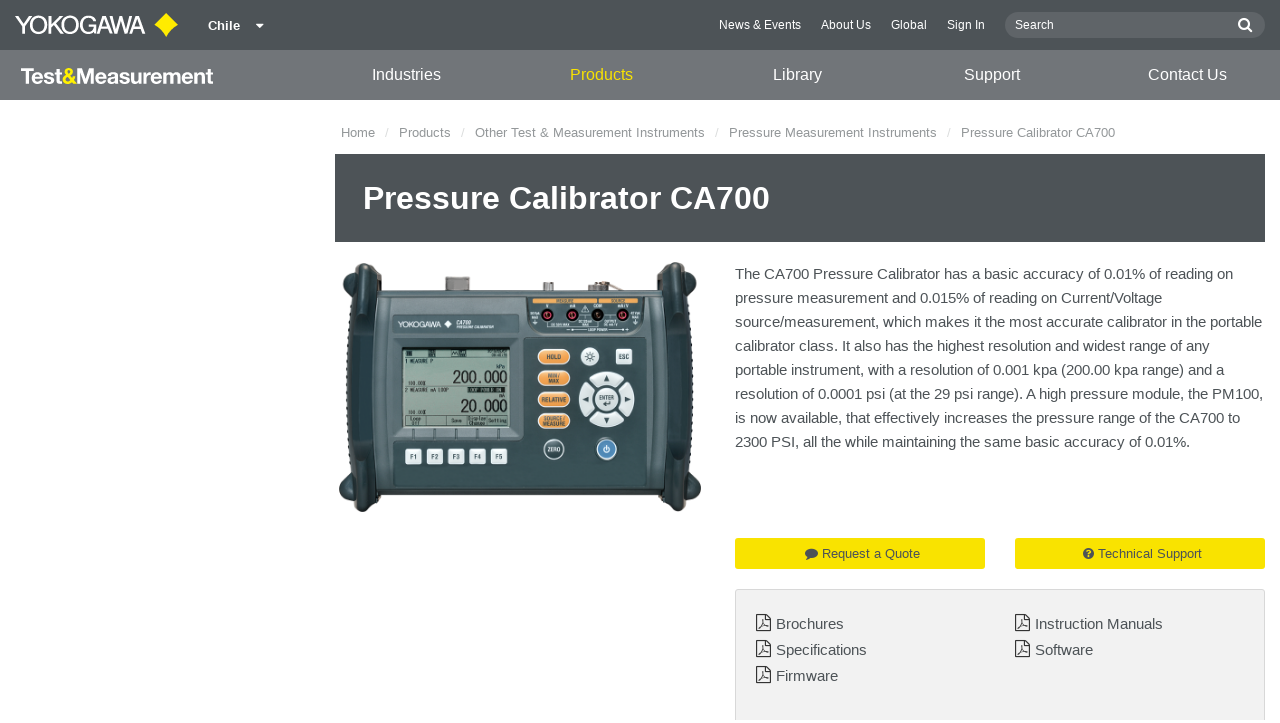

--- FILE ---
content_type: text/html; charset=UTF-8
request_url: https://tmi.yokogawa.com/cl/solutions/products/other-test-measurement-instruments/manometers/ca700-pressure-calibrator/
body_size: 57390
content:
<!DOCTYPE html>
<!--[if lt IE 9]>      <html class="no-js lt-ie9" id="ng-app" ng-app="app" lang="es"> <![endif]-->
<!--[if gt IE 8]><!--> <html class="no-js gt-ie8" id="ng-app" ng-app="app" lang="es"> <!--<![endif]-->
<head>
	
	<meta charset="utf-8">
	<meta http-equiv="X-UA-Compatible" content="IE=edge,chrome=1">
	<meta name="viewport" content="width=device-width, initial-scale=1, minimum-scale=1.0">
								<meta name="title" content="CA700 Pressure Calibrator for Precision | Yokogawa Test&Measurement | Yokogawa Test &amp; Measurement Corporation">
							<meta name="description" content="The CA700 pressure calibrator offers unmatched precision and reliability. | Yokogawa Test&Measurement | Yokogawa Test &amp; Measurement Corporation">
			
	
			<meta class="swiftype" name="page_type" data-type="string" content="Products &amp; Services" />
		<meta class="swiftype" name="popularity" data-type="integer" content="6" />
		<meta class="swiftype" name="region" data-type="string" content="cl" />
		<meta class="swiftype" name="division" data-type="string" content="tmi" />
					<meta class="swiftype" name="image" data-type="enum" content="//cdn.tmi.yokogawa.com/1/164/files/04f2a4e2ed2094829500cb53846289103a237cb2.png" />
				
					
	
	<meta property="og:image" content="//cdn.tmi.yokogawa.com/1/164/files/CA700_pressure_calibrator_in_action_-_Yokogawa_Test_Measurement.png"/>
    <meta property="og:title" content="CA700 Pressure Calibrator for Precision | Yokogawa Test&amp;Measurement"/>
    <meta property="og:description" content="The CA700 pressure calibrator offers unmatched precision and reliability. | Yokogawa Test&amp;Measurement"/>
    <meta property="og:type" content="product" />
    <meta property="og:url" content="https://tmi.yokogawa.com/cl/solutions/products/portable-and-bench-instruments/calibrators/ca700-pressure-calibrator/" />

	
			<title>Pressure Calibrator CA700 | Yokogawa Test &amp;amp; Measurement Corporation</title>
	
	
			<link rel="canonical" href="https://tmi.yokogawa.com/cl/solutions/products/portable-and-bench-instruments/calibrators/ca700-pressure-calibrator/">
							<link rel="alternate" href="https://tmi.yokogawa.com/solutions/products/other-test-measurement-instruments/manometers/ca700-pressure-calibrator/" hreflang="x-default" />
					<link rel="alternate" href="https://tmi.yokogawa.com/us/solutions/products/other-test-measurement-instruments/manometers/ca700-pressure-calibrator/" hreflang="en-us" />
					<link rel="alternate" href="https://tmi.yokogawa.com/mx/solutions/products/other-test-measurement-instruments/manometers/ca700-pressure-calibrator/" hreflang="en-mx" />
					<link rel="alternate" href="https://tmi.yokogawa.com/ca/solutions/products/other-test-measurement-instruments/manometers/ca700-pressure-calibrator/" hreflang="en-ca" />
					<link rel="alternate" href="https://tmi.yokogawa.com/ar/solutions/products/other-test-measurement-instruments/manometers/ca700-pressure-calibrator/" hreflang="en-ar" />
					<link rel="alternate" href="https://tmi.yokogawa.com/br/solutions/products/other-test-measurement-instruments/manometers/ca700-pressure-calibrator/" hreflang="en-br" />
					<link rel="alternate" href="https://tmi.yokogawa.com/cl/solutions/products/other-test-measurement-instruments/manometers/ca700-pressure-calibrator/" hreflang="en-cl" />
					<link rel="alternate" href="https://tmi.yokogawa.com/eu/solutions/products/other-test-measurement-instruments/manometers/ca700-pressure-calibrator/" hreflang="en-eu" />
					<link rel="alternate" href="https://tmi.yokogawa.com/bx/solutions/products/other-test-measurement-instruments/manometers/ca700-pressure-calibrator/" hreflang="en-be" />
					<link rel="alternate" href="https://tmi.yokogawa.com/fr/solutions/products/other-test-measurement-instruments/manometers/ca700-pressure-calibrator/" hreflang="en-fr" />
					<link rel="alternate" href="https://tmi.yokogawa.com/it/solutions/products/other-test-measurement-instruments/manometers/ca700-pressure-calibrator/" hreflang="en-it" />
					<link rel="alternate" href="https://tmi.yokogawa.com/es/solutions/products/other-test-measurement-instruments/manometers/ca700-pressure-calibrator/" hreflang="en-es" />
					<link rel="alternate" href="https://tmi.yokogawa.com/uk/solutions/products/other-test-measurement-instruments/manometers/ca700-pressure-calibrator/" hreflang="en-gb" />
					<link rel="alternate" href="https://tmi.yokogawa.com/ru/solutions/products/other-test-measurement-instruments/manometers/ca700-pressure-calibrator/" hreflang="en-ru" />
					<link rel="alternate" href="https://tmi.yokogawa.com/in/solutions/products/other-test-measurement-instruments/manometers/ca700-pressure-calibrator/" hreflang="en-in" />
					<link rel="alternate" href="https://tmi.yokogawa.com/jp/solutions/products/other-test-measurement-instruments/manometers/ca700-pressure-calibrator/" hreflang="ja-jp" />
					<link rel="alternate" href="https://tmi.yokogawa.com/kr/solutions/products/other-test-measurement-instruments/manometers/ca700-pressure-calibrator/" hreflang="en-kr" />
					<link rel="alternate" href="https://tmi.yokogawa.com/tw/solutions/products/other-test-measurement-instruments/manometers/ca700-pressure-calibrator/" hreflang="en-tw" />
					<link rel="alternate" href="https://tmi.yokogawa.com/au/solutions/products/other-test-measurement-instruments/manometers/ca700-pressure-calibrator/" hreflang="en-au" />
					<link rel="alternate" href="https://tmi.yokogawa.com/id/solutions/products/other-test-measurement-instruments/manometers/ca700-pressure-calibrator/" hreflang="en-id" />
					<link rel="alternate" href="https://tmi.yokogawa.com/my/solutions/products/other-test-measurement-instruments/manometers/ca700-pressure-calibrator/" hreflang="en-my" />
					<link rel="alternate" href="https://tmi.yokogawa.com/nz/solutions/products/other-test-measurement-instruments/manometers/ca700-pressure-calibrator/" hreflang="en-nz" />
					<link rel="alternate" href="https://tmi.yokogawa.com/ph/solutions/products/other-test-measurement-instruments/manometers/ca700-pressure-calibrator/" hreflang="en-ph" />
					<link rel="alternate" href="https://tmi.yokogawa.com/sg/solutions/products/other-test-measurement-instruments/manometers/ca700-pressure-calibrator/" hreflang="en-sg" />
					<link rel="alternate" href="https://tmi.yokogawa.com/th/solutions/products/other-test-measurement-instruments/manometers/ca700-pressure-calibrator/" hreflang="en-th" />
					<link rel="alternate" href="https://tmi.yokogawa.com/vn/solutions/products/other-test-measurement-instruments/manometers/ca700-pressure-calibrator/" hreflang="en-vn" />
					<link rel="alternate" href="https://tmi.yokogawa.com/bh/solutions/products/other-test-measurement-instruments/manometers/ca700-pressure-calibrator/" hreflang="en-bh" />
					<link rel="alternate" href="https://tmi.yokogawa.com/sa/solutions/products/other-test-measurement-instruments/manometers/ca700-pressure-calibrator/" hreflang="en-sa" />
					<link rel="alternate" href="https://tmi.yokogawa.com/se/solutions/products/other-test-measurement-instruments/manometers/ca700-pressure-calibrator/" hreflang="en-se" />
					<link rel="alternate" href="https://tmi.yokogawa.com/fi/solutions/products/other-test-measurement-instruments/manometers/ca700-pressure-calibrator/" hreflang="en-fi" />
					<link rel="alternate" href="https://tmi.yokogawa.com/no/solutions/products/other-test-measurement-instruments/manometers/ca700-pressure-calibrator/" hreflang="en-no" />
					<link rel="alternate" href="https://tmi.yokogawa.com/dk/solutions/products/other-test-measurement-instruments/manometers/ca700-pressure-calibrator/" hreflang="en-dk" />
					<link rel="alternate" href="https://tmi.yokogawa.com/is/solutions/products/other-test-measurement-instruments/manometers/ca700-pressure-calibrator/" hreflang="en-is" />
					<link rel="alternate" href="https://tmi.yokogawa.com/nl/solutions/products/other-test-measurement-instruments/manometers/ca700-pressure-calibrator/" hreflang="en-nl" />
					<link rel="alternate" href="https://tmi.yokogawa.com/be/solutions/products/other-test-measurement-instruments/manometers/ca700-pressure-calibrator/" hreflang="en-be" />
					<link rel="alternate" href="https://tmi.yokogawa.com/lu/solutions/products/other-test-measurement-instruments/manometers/ca700-pressure-calibrator/" hreflang="en-lu" />
			
    
			<link rel="shortcut icon" href="/img/favicon-tm.ico">
		<link rel="apple-touch-icon" sizes="57x57" href="/img/iphone_apple_touch_57x57.png">
	<link rel="apple-touch-icon" sizes="72x72" href="/img/ipad_72x72.png">
	<link rel="apple-touch-icon" sizes="114x114" href="/img/iphone4_retina_114x114.png">
	<link rel="apple-touch-icon" sizes="144x144" href="/img/ipad3_retina_144x144.png">

	
	
	
	        <link rel="stylesheet" href="/css/fonts/notosans-latin.css">
	
	
	        <link rel="stylesheet" href="/css/old/theme-tm-1966ebefcd.css">
		<style type="text/css">
			.is-aff {
				.accordion-container {
					font-size: 1.15em !important;
					p {
						font-size: inherit;
						line-height: inherit;
						font-weight: inherit;
					}
				}
			}
		</style>
	
	
		
		
	
			<script>
			window.wl_global_vars = {
				THEME: "tm",
				TRANSLATE: {
					frontend: {"company":"Company","edition_number":"Edition ::1","featured":"Featured","industries":"Industries","location":"Location","new":"New","new_in":"New In","overview":"Overview","products":"Products","show_email":"Show Email","show_phone":"Show Phone Number","back_to_top":"Back to Top"},
				},
				REGION_TITLE: "Chile",
				REGION_ID: 7,
				REGION_CODE: "cl",
				YOKO_DIV: 'tmi',
									COOKIE_LAW: 'EUCookieDisclaimerHide',
								CDN_LOCATION: '//web-material3.yokogawa.com',
				CSRF_TOKEN: 'P3aPPWhIVxYDWBdz6iSbKdD1iLHQPJglxfMHfoNP',
				CONTACT_TEXT: 'Contact',
				CONTACT_LINK: 'https://tmi.yokogawa.com/cl/contact/',
				API_BASE: 'https://tmi.yc3.yokocms.com'
			};
		</script>
	
	<!--[if lt IE 9]>
		<script src="//cdnjs.cloudflare.com/ajax/libs/html5shiv/3.6.2/html5shiv.js"></script>
		<script src="//cdnjs.cloudflare.com/ajax/libs/respond.js/1.1.0/respond.min.js"></script>
		<script src="//cdnjs.cloudflare.com/ajax/libs/json2/20140204/json2.min.js"></script>
		<script src="//cdnjs.cloudflare.com/ajax/libs/es5-shim/4.1.7/es5-shim.min.js"></script>
        <script src="/js/old/ie-head-12aaeb70c8.js"></script>
	<![endif]-->

	
	

	
	<script>
(function() {
  var didInit = false;
  function initMunchkin() {
    if(didInit === false) {
      didInit = true;
      Munchkin.init('591-TCV-738');
    }
  }
  var s = document.createElement('script');
  s.type = 'text/javascript';
  s.async = true;
  s.src = document.location.protocol + '//munchkin.marketo.net/munchkin.js';
  s.onreadystatechange = function() {
    if (this.readyState == 'complete' || this.readyState == 'loaded') {
      initMunchkin();
    }
  };
  s.onload = initMunchkin;
  document.getElementsByTagName('head')[0].appendChild(s);
})();
</script>

<script>
var _gas = _gas || [];
_gas.push(['_setAccount', 'UA-5563755-1']);
_gas.push(['_setSiteSpeedSampleRate', 100]);
_gas.push(['_trackPageview']);
_gas.push(['_gasTrackForms']);
_gas.push(['_gasTrackOutboundLinks']);
_gas.push(['_gasTrackMaxScroll']);
_gas.push(['_gasTrackDownloads']);
_gas.push(['_gasTrackYoutube', {force: true}]);
_gas.push(['_gasTrackVimeo', {force: true}]);
_gas.push(['_gasTrackMailto']);

(function() {
  var ga = document.createElement('script');
  ga.type = 'text/javascript';
  ga.async = true;
  ga.src = '//cdnjs.cloudflare.com/ajax/libs/gas/1.10.1/gas.min.js';
  var s = document.getElementsByTagName('script')[0];
  s.parentNode.insertBefore(ga, s);
  })();
</script>
</head>
	<!--[if lt IE 9]><body class="lt-ie9 theme-tm  lang-es  " ng-controller="BaseController as baseCtrl" ng-class="{ 'active-mobile-menu': baseCtrl.activeMobileMenu }"> <![endif]-->
	<!--[if gt IE 8]><!--><body class="gt-ie8 theme-tm  lang-es  " ng-controller="BaseController as baseCtrl" ng-class="{ 'active-mobile-menu': baseCtrl.activeMobileMenu }"> <!--<![endif]-->

	<div id="top"></div>
	<div data-elastic-exclude>
		
		<noscript><iframe src="//www.googletagmanager.com/ns.html?id=GTM-5657JN"
height="0" width="0" style="display:none;visibility:hidden"></iframe></noscript>
<script>(function(w,d,s,l,i){w[l]=w[l]||[];w[l].push({'gtm.start':
new Date().getTime(),event:'gtm.js'});var f=d.getElementsByTagName(s)[0],
j=d.createElement(s),dl=l!='dataLayer'?'&l='+l:'';j.async=true;j.src=
'//www.googletagmanager.com/gtm.js?id='+i+dl;f.parentNode.insertBefore(j,f);
})(window,document,'script','dataLayer','GTM-5657JN');</script>

		
			<nav class="mobile-menu">
	<div class="mobile-searchbox">
					<!-- static search box -->
<form action="https://tmi.yokogawa.com/cl/search" method="get" autocomplete="off" class="search-form" id="swiftype-search-form-rendered">
	<input autocomplete="off" type="text" class="search-form-input" name="q" title="Search" x-webkit-speech="" x-webkit-grammar="builtin:search" lang="en" dir="ltr" spellcheck="false" style="outline: none;" placeholder="Search" value="" />
	<input type="submit" value="submit" class="search-form-submit" title="Search" />
	<div class="search-form-icon"></div>
</form>
			</div>

	<ul ng-if="baseCtrl.fullNavList[baseCtrl.currentMenuDepth]" ng-cloak>
		<li class="mobile-menu-back left-arrow" ng-show="baseCtrl.fullNavList[baseCtrl.currentMenuDepth].parent">
			<a href="#" ng-click="baseCtrl.handleNavigationClick($event, baseCtrl.fullNavList[baseCtrl.currentMenuDepth].parent)" ng-show="baseCtrl.fullNavList[baseCtrl.fullNavList[baseCtrl.currentMenuDepth].parent].name">
				{{ baseCtrl.fullNavList[baseCtrl.fullNavList[baseCtrl.currentMenuDepth].parent].name }}
			</a>
			<a href="#" ng-click="baseCtrl.handleNavigationClick($event, baseCtrl.fullNavList[baseCtrl.currentMenuDepth].parent)" ng-hide="baseCtrl.fullNavList[baseCtrl.fullNavList[baseCtrl.currentMenuDepth].parent].name">
				Menu
			</a>
		</li>
		<li class="mobile-menu-browse-all" ng-if="baseCtrl.fullNavList[baseCtrl.currentMenuDepth].name">
			<a ng-href="{{ baseCtrl.fullNavList[baseCtrl.currentMenuDepth].url }}">
				{{ baseCtrl.fullNavList[baseCtrl.currentMenuDepth].name }}
			</a>
		</li>
		<li ng-repeat="child in baseCtrl.fullNavList[baseCtrl.currentMenuDepth].children" ng-class="{ 'right-arrow': baseCtrl.fullNavList[child].children.length, 'is-offsite': baseCtrl.fullNavList[child].offsite, 'is-active': child === baseCtrl.currentMenuItem }" ng-if="!baseCtrl.fullNavList[child].hidden && !baseCtrl.fullNavList[child].discontinued">
			<a href="#" ng-click="baseCtrl.handleNavigationClick($event, child)" ng-if="baseCtrl.fullNavList[child].children.length">
				{{ baseCtrl.fullNavList[child].name }}
			</a>
			<a ng-href="{{ baseCtrl.fullNavList[child].url }}" ng-if="!baseCtrl.fullNavList[child].children.length" ng-attr-target="{{ (baseCtrl.fullNavList[child].offsite) ? '_blank' : undefined }}">
				{{ baseCtrl.fullNavList[child].name }}
			</a>
		</li>

					<li ng-if="!baseCtrl.fullNavList[baseCtrl.currentMenuDepth].parent">
				<a href="https://tmi.yokogawa.com/cl/news/">
					News &amp; Events
				</a>
			</li>
					<li ng-if="!baseCtrl.fullNavList[baseCtrl.currentMenuDepth].parent">
				<a href="https://tmi.yokogawa.com/cl/about/">
					About Us
				</a>
			</li>
					<li ng-if="!baseCtrl.fullNavList[baseCtrl.currentMenuDepth].parent">
				<a href="/#set-region">
					Global
				</a>
			</li>
					<li ng-if="!baseCtrl.fullNavList[baseCtrl.currentMenuDepth].parent">
				<a href="https://www.yokogawa.com/member-site-info/">
					Sign In
				</a>
			</li>
			</ul>

	<div class="loading mobile-menu-loading" ng-if="!baseCtrl.fullNavList[baseCtrl.currentMenuDepth]">
		<div class="loading-animation">
			<div class="loading-ball"></div>
			<div class="loading-ball"></div>
			<div class="loading-ball"></div>
		</div>
		<div class="loading-message">Loading...</div>
	</div>
</nav>

	<div class="global-container">
		<header id="geoBanner" class="prompt-geolocate" ng-class="{ 'is-visible': baseCtrl.showGeoBanner() }" ng-cloak>
		<div class="prompt-container">
			<span class="prompt-close" ng-click="baseCtrl.closeGeoBanner()"></span>
			<span class="content"></span>
		</div>
	</header>

<header class="main-header has-main-header-bottom">
	<div class="main-header-container">
		<div class="row">
			<div class="columns">
				<div class="main-header-inner">
					<div class="main-header-left">
						<div class="logo">
															<a href="https://tmi.yokogawa.com/cl/" style="display: block; width: 173px; height: 50px;"></a>
													</div>

						
													<div class="region-selector">
								<a ng-class="{ 'active': baseCtrl.activeLocationMenu }" href="http://www.yokogawa.com/index.htm?mode=pc" ng-click="baseCtrl.toggleLocationMenu($event)">
									<span class="region-selector-text">
										Chile
									</span>
									<span class="region-selector-text-small">
										CL
									</span>&nbsp;&nbsp;
									<span class="fa fa-caret-down"></span>
								</a>
							</div>
											</div>

					<div class="main-header-right">
						<nav class="secondary-nav">
							<div class="links">
								<ul>
																			<li>
											<a href="https://tmi.yokogawa.com/cl/news/" title="News &amp; Events">
												News &amp; Events
											</a>
										</li>
																			<li>
											<a href="https://tmi.yokogawa.com/cl/about/" title="About Us">
												About Us
											</a>
										</li>
																			<li>
											<a href="/#set-region" title="Global">
												Global
											</a>
										</li>
																			<li>
											<a href="https://www.yokogawa.com/member-site-info/" title="Sign In" target="_blank">
												Sign In
											</a>
										</li>
																	</ul>
							</div>

							<div class="searchbox">
																	<script>
	function returnFilter() {
		var regionCode = 'cl';
		var division = '';
		var filters = {
			'page': {
				'region': [regionCode]
			}
		};
		if (division !== 'ia') {
			if (division === 'aff') {
				filters.page.division = [division];
				if (regionCode === 'ymi') {
					filters.page.region.push('gl');
					filters.page.division.push('tmi');
				} else if (regionCode === 'jp-ymi') {
					filters.page.region.push('jp');
					filters.page.division.push('tmi');
				}
			} else if (division === 'tmi') {
				var yca = ['us','ca','mx'];
				if (yca.indexOf(regionCode) >= 0) {
					filters.page.division = [division];
				}
			}
		}

		return filters;
	}
</script>
									<!-- static search box -->
<form action="https://tmi.yokogawa.com/cl/search" method="get" autocomplete="off" class="search-form" id="swiftype-search-form-rendered">
	<input autocomplete="off" type="text" class="search-form-input" name="q" title="Search" x-webkit-speech="" x-webkit-grammar="builtin:search" lang="en" dir="ltr" spellcheck="false" style="outline: none;" placeholder="Search" value="" />
	<input type="submit" value="submit" class="search-form-submit" title="Search" />
	<div class="search-form-icon"></div>
</form>
															</div>
						</nav>

											</div>
				</div>

				
				<a href="#" class="hamburger" ng-click="baseCtrl.toggleMobileNavigation($event)">
					<i class="fa fa-bars"></i>
				</a>
			</div>
		</div>
	</div>

			<div class="main-header-bottom">
			<div class="row">
				<div class="columns">
					<nav class="primary-nav">
			<div class="primary-nav-logo">
			<a class="tm-logo" href="https://tmi.yokogawa.com/cl/"><img src="/img/logo-tm-white-yellow.svg" width="194" height="16" alt="T&M Logo"></a>
		</div>
	
	<ul class="primary-nav-top-level">
									<li ng-class="{ 'hover': baseCtrl.activeMenuItem === 'industries' && baseCtrl.activeDesktopMenu, 'active': baseCtrl.isCurrent('/cl/industries/') }" ng-mouseover="baseCtrl.mouseEnterMenuItem('industries');" ng-mouseleave="baseCtrl.mouseLeaveMenuItem();"><a href="/cl/industries/">Industries</a></li>
												<li ng-class="{ 'hover': baseCtrl.activeMenuItem === 'products' && baseCtrl.activeDesktopMenu, 'active': baseCtrl.isCurrent('/cl/solutions/products/') }" ng-mouseover="baseCtrl.mouseEnterMenuItem('products');" ng-mouseleave="baseCtrl.mouseLeaveMenuItem();"><a href="/cl/solutions/products/">Products</a></li>
												<li ng-class="{ 'hover': baseCtrl.activeMenuItem === 'technical_library' && baseCtrl.activeDesktopMenu, 'active': baseCtrl.isCurrent('/cl/library/') }" ng-mouseover="baseCtrl.mouseEnterMenuItem('technical_library');" ng-mouseleave="baseCtrl.mouseLeaveMenuItem();"><a href="/cl/library/">Library</a></li>
												<li ng-class="{ 'hover': baseCtrl.activeMenuItem === 'support' && baseCtrl.activeDesktopMenu, 'active': baseCtrl.isCurrent('/cl/support/') }" ng-mouseover="baseCtrl.mouseEnterMenuItem('support');" ng-mouseleave="baseCtrl.mouseLeaveMenuItem();"><a href="/cl/support/">Support</a></li>
												<li ng-class="{ 'active': baseCtrl.isCurrent('/cl/contact/') }"><a href="/cl/contact/">Contact Us</a></li>
						</ul>
</nav>
				</div>
			</div>
		</div>
	
			<nav class="mega-menu" ng-class="{ 'active': baseCtrl.activeDesktopMenu }" ng-mouseleave="baseCtrl.mouseLeaveMenuItem()" ng-mouseover="baseCtrl.preventMenuClose()" ng-cloak>
						<div ng-show="baseCtrl.activeMenuItem === 'industries'" class="mega-menu-industries">
									<div class="container">
						<div class="mega-menu-list-wrapper">
							<ul class="mega-menu-list mod-33" columnize="3">
																	<li>
		<a href="https://tmi.yokogawa.com/cl/industries/aerospace/" title="Aerospace">
		Aerospace
	</a>

		
			</li>
																	<li>
		<a href="https://tmi.yokogawa.com/cl/industries/appliances/" title="Appliances">
		Appliances
	</a>

		
			</li>
																	<li>
		<a href="https://tmi.yokogawa.com/cl/industries/data-centers/" title="Data Centers">
		Data Centers
	</a>

		
			</li>
																	<li>
		<a href="https://tmi.yokogawa.com/cl/industries/evs-transportation/" title="EVs &amp; Transportation">
		EVs &amp; Transportation
	</a>

		
			</li>
																	<li>
		<a href="https://tmi.yokogawa.com/cl/industries/industrial-consumer-electronics/" title="Industrial &amp; Consumer Electronics">
		Industrial &amp; Consumer Electronics
	</a>

		
			</li>
																	<li>
		<a href="https://tmi.yokogawa.com/cl/industries/motors-drives/" title="Motors &amp; Drives">
		Motors &amp; Drives
	</a>

		
			</li>
																	<li>
		<a href="https://tmi.yokogawa.com/cl/industries/optical-communications-networks/" title="Optical Communications &amp; Networks">
		Optical Communications &amp; Networks
	</a>

		
			</li>
																	<li>
		<a href="https://tmi.yokogawa.com/cl/industries/renewable-energy/" title="Renewable Energy">
		Renewable Energy
	</a>

		
			</li>
																	<li>
		<a href="https://tmi.yokogawa.com/cl/industries/semiconductor-embedded-systems/" title="Semiconductor &amp; Embedded Systems">
		Semiconductor &amp; Embedded Systems
	</a>

		
			</li>
															</ul>
						</div>
					</div>
							</div>
								<div ng-show="baseCtrl.activeMenuItem === 'products'" class="mega-menu-products">
									<div class="mega-menu-container rm-p-left">
						<div class="mega-menu-col-container">
							<div class="mega-menu-col mega-menu-col-1">
								<ul class="mega-menu-links">
																			<li class=" is-parent"  ng-init="baseCtrl.preloadImage('//cdn.tmi.yokogawa.com/1/12/files/DLM3000_th_600px.png')" ng-class="{ 'is-active': baseCtrl.currentSubmenu.level1 === 'products-oscilloscopes' }" ng-mouseover="baseCtrl.setCurrentMegaMenuThumb('//cdn.tmi.yokogawa.com/1/12/files/DLM3000_th_600px.png', 'https://tmi.yokogawa.com/cl/solutions/products/oscilloscopes/'); baseCtrl.setSubmenu('products-oscilloscopes', null)">
		<a href="https://tmi.yokogawa.com/cl/solutions/products/oscilloscopes/" title="Oscilloscopes">
		Oscilloscopes
	</a>
	</li>
																			<li class=" is-parent"  ng-init="baseCtrl.preloadImage('//cdn.tmi.yokogawa.com/1/29/files/WT5000_th_600px.png')" ng-class="{ 'is-active': baseCtrl.currentSubmenu.level1 === 'products-power-analyzers-and-power-meters' }" ng-mouseover="baseCtrl.setCurrentMegaMenuThumb('//cdn.tmi.yokogawa.com/1/29/files/WT5000_th_600px.png', 'https://tmi.yokogawa.com/cl/solutions/products/power-analyzers/'); baseCtrl.setSubmenu('products-power-analyzers-and-power-meters', null)">
		<a href="https://tmi.yokogawa.com/cl/solutions/products/power-analyzers/" title="Power Analyzers and Power Meters">
		Power Analyzers and Power Meters
	</a>
	</li>
																			<li class=" is-parent"  ng-init="baseCtrl.preloadImage('//cdn.tmi.yokogawa.com/1/13/files/DL950_th_600px.png')" ng-class="{ 'is-active': baseCtrl.currentSubmenu.level1 === 'products-data-acquisition-daq' }" ng-mouseover="baseCtrl.setCurrentMegaMenuThumb('//cdn.tmi.yokogawa.com/1/13/files/DL950_th_600px.png', 'https://tmi.yokogawa.com/cl/solutions/products/data-acquisition-equipment/'); baseCtrl.setSubmenu('products-data-acquisition-daq', null)">
		<a href="https://tmi.yokogawa.com/cl/solutions/products/data-acquisition-equipment/" title="Data Acquisition (DAQ)">
		Data Acquisition (DAQ)
	</a>
	</li>
																			<li class=" is-parent"  ng-init="baseCtrl.preloadImage('//cdn.tmi.yokogawa.com/1/17/files/AQ6380_th_600px.png')" ng-class="{ 'is-active': baseCtrl.currentSubmenu.level1 === 'products-optical-test-equipment' }" ng-mouseover="baseCtrl.setCurrentMegaMenuThumb('//cdn.tmi.yokogawa.com/1/17/files/AQ6380_th_600px.png', 'https://tmi.yokogawa.com/cl/solutions/products/optical-measuring-instruments/'); baseCtrl.setSubmenu('products-optical-test-equipment', null)">
		<a href="https://tmi.yokogawa.com/cl/solutions/products/optical-measuring-instruments/" title="Optical Test Equipment">
		Optical Test Equipment
	</a>
	</li>
																			<li class=" is-parent"  ng-init="baseCtrl.preloadImage('//cdn.tmi.yokogawa.com/1/15/files/LS3300_th_600px.png')" ng-class="{ 'is-active': baseCtrl.currentSubmenu.level1 === 'products-signal-generators-sources-and-supplies' }" ng-mouseover="baseCtrl.setCurrentMegaMenuThumb('//cdn.tmi.yokogawa.com/1/15/files/LS3300_th_600px.png', 'https://tmi.yokogawa.com/cl/solutions/products/generators-sources/'); baseCtrl.setSubmenu('products-signal-generators-sources-and-supplies', null)">
		<a href="https://tmi.yokogawa.com/cl/solutions/products/generators-sources/" title="Signal Generators, Sources and Supplies">
		Signal Generators, Sources and Supplies
	</a>
	</li>
																			<li class=" is-parent"  ng-init="baseCtrl.preloadImage('//cdn.tmi.yokogawa.com/1/63/files/CW500_th_600px.png')" ng-class="{ 'is-active': baseCtrl.currentSubmenu.level1 === 'products-portable-and-handheld-instruments' }" ng-mouseover="baseCtrl.setCurrentMegaMenuThumb('//cdn.tmi.yokogawa.com/1/63/files/CW500_th_600px.png', 'https://tmi.yokogawa.com/cl/solutions/products/portable-and-bench-instruments/'); baseCtrl.setSubmenu('products-portable-and-handheld-instruments', null)">
		<a href="https://tmi.yokogawa.com/cl/solutions/products/portable-and-bench-instruments/" title="Portable and Handheld Instruments">
		Portable and Handheld Instruments
	</a>
	</li>
																			<li class=" is-parent"  ng-init="baseCtrl.preloadImage('//cdn.tmi.yokogawa.com/1/19/files/OtherTMInstruments_th_600px.png')" ng-class="{ 'is-active': baseCtrl.currentSubmenu.level1 === 'products-other-test-measurement-instruments' }" ng-mouseover="baseCtrl.setCurrentMegaMenuThumb('//cdn.tmi.yokogawa.com/1/19/files/OtherTMInstruments_th_600px.png', 'https://tmi.yokogawa.com/cl/solutions/products/other-test-measurement-instruments/'); baseCtrl.setSubmenu('products-other-test-measurement-instruments', null)">
		<a href="https://tmi.yokogawa.com/cl/solutions/products/other-test-measurement-instruments/" title="Other Test &amp; Measurement Instruments">
		Other Test &amp; Measurement Instruments
	</a>
	</li>
																			<li class=" is-parent"  ng-init="baseCtrl.preloadImage('//cdn.tmi.yokogawa.com/1/7941/files/Accessories.png')" ng-class="{ 'is-active': baseCtrl.currentSubmenu.level1 === 'products-accessories' }" ng-mouseover="baseCtrl.setCurrentMegaMenuThumb('//cdn.tmi.yokogawa.com/1/7941/files/Accessories.png', 'https://tmi.yokogawa.com/cl/solutions/products/accessories/'); baseCtrl.setSubmenu('products-accessories', null)">
		<a href="https://tmi.yokogawa.com/cl/solutions/products/accessories/" title="Accessories">
		Accessories
	</a>
	</li>
																			<li class=" "  ng-init="baseCtrl.preloadImage('')" ng-class="{ 'is-active': baseCtrl.currentSubmenu.level1 === 'products-discontinued-products' }" ng-mouseover="baseCtrl.setCurrentMegaMenuThumb('', 'https://tmi.yokogawa.com/cl/solutions/discontinued/'); baseCtrl.setSubmenu(null, null)">
		<a href="https://tmi.yokogawa.com/cl/solutions/discontinued/" title="Discontinued Products">
		Discontinued Products
	</a>
	</li>
																	</ul>
							</div>

							<div class="mega-menu-col mega-menu-col-2" ng-class="{ 'is-active': baseCtrl.currentSubmenu.level1 }" ng-if="baseCtrl.currentSubmenu.level1">
																											<ul class="mega-menu-links" ng-if="baseCtrl.currentSubmenu.level1 === 'products-oscilloscopes'">
																							<li class=" is-parent"  ng-init="baseCtrl.preloadImage('//cdn.tmi.yokogawa.com/1/22/files/DLM5000_th_600px.png')" ng-class="{ 'is-active': baseCtrl.currentSubmenu.level2 === 'products-oscilloscopes-mixed-signal-oscilloscopes' }" ng-mouseover="baseCtrl.setCurrentMegaMenuThumb('//cdn.tmi.yokogawa.com/1/22/files/DLM5000_th_600px.png', 'https://tmi.yokogawa.com/cl/solutions/products/oscilloscopes/digital-and-mixed-signal-oscilloscopes/'); baseCtrl.setSubmenu('products-oscilloscopes', 'products-oscilloscopes-mixed-signal-oscilloscopes', null)">
		<a href="https://tmi.yokogawa.com/cl/solutions/products/oscilloscopes/digital-and-mixed-signal-oscilloscopes/" title="Mixed Signal Oscilloscopes">
		Mixed Signal Oscilloscopes
	</a>
	</li>
																							<li class=" is-parent"  ng-init="baseCtrl.preloadImage('//cdn.tmi.yokogawa.com/1/27/files/DL950_th_600px.png')" ng-class="{ 'is-active': baseCtrl.currentSubmenu.level2 === 'products-oscilloscopes-isolated-oscilloscopes-scopecorders' }" ng-mouseover="baseCtrl.setCurrentMegaMenuThumb('//cdn.tmi.yokogawa.com/1/27/files/DL950_th_600px.png', 'https://tmi.yokogawa.com/cl/solutions/products/oscilloscopes/scopecorders/'); baseCtrl.setSubmenu('products-oscilloscopes', 'products-oscilloscopes-isolated-oscilloscopes-scopecorders', null)">
		<a href="https://tmi.yokogawa.com/cl/solutions/products/oscilloscopes/scopecorders/" title="Isolated Oscilloscopes | ScopeCorders">
		Isolated Oscilloscopes | ScopeCorders
	</a>
	</li>
																							<li class=" is-parent"  ng-init="baseCtrl.preloadImage('//cdn.tmi.yokogawa.com/1/25/files/IS8000_th_600px.png')" ng-class="{ 'is-active': baseCtrl.currentSubmenu.level2 === 'products-oscilloscopes-oscilloscope-application-software' }" ng-mouseover="baseCtrl.setCurrentMegaMenuThumb('//cdn.tmi.yokogawa.com/1/25/files/IS8000_th_600px.png', 'https://tmi.yokogawa.com/cl/solutions/products/oscilloscopes/oscilloscopes-application-software/'); baseCtrl.setSubmenu('products-oscilloscopes', 'products-oscilloscopes-oscilloscope-application-software', null)">
		<a href="https://tmi.yokogawa.com/cl/solutions/products/oscilloscopes/oscilloscopes-application-software/" title="Oscilloscope Application Software">
		Oscilloscope Application Software
	</a>
	</li>
																							<li class=" is-parent"  ng-init="baseCtrl.preloadImage('//cdn.tmi.yokogawa.com/1/56/files/voltage-probes.png')" ng-class="{ 'is-active': baseCtrl.currentSubmenu.level2 === 'products-oscilloscopes-voltage-probes' }" ng-mouseover="baseCtrl.setCurrentMegaMenuThumb('//cdn.tmi.yokogawa.com/1/56/files/voltage-probes.png', 'https://tmi.yokogawa.com/cl/solutions/products/oscilloscopes/voltage-probes/'); baseCtrl.setSubmenu('products-oscilloscopes', 'products-oscilloscopes-voltage-probes', null)">
		<a href="https://tmi.yokogawa.com/cl/solutions/products/oscilloscopes/voltage-probes/" title="Voltage Probes">
		Voltage Probes
	</a>
	</li>
																							<li class=" is-parent"  ng-init="baseCtrl.preloadImage('//cdn.tmi.yokogawa.com/1/57/files/CurrentProbes_th_600px.png')" ng-class="{ 'is-active': baseCtrl.currentSubmenu.level2 === 'products-oscilloscopes-current-probes' }" ng-mouseover="baseCtrl.setCurrentMegaMenuThumb('//cdn.tmi.yokogawa.com/1/57/files/CurrentProbes_th_600px.png', 'https://tmi.yokogawa.com/cl/solutions/products/oscilloscopes/current-probes/'); baseCtrl.setSubmenu('products-oscilloscopes', 'products-oscilloscopes-current-probes', null)">
		<a href="https://tmi.yokogawa.com/cl/solutions/products/oscilloscopes/current-probes/" title="Current Probes">
		Current Probes
	</a>
	</li>
																							<li class=" is-parent"  ng-init="baseCtrl.preloadImage('//cdn.tmi.yokogawa.com/1/51/files/logic-probes.png')" ng-class="{ 'is-active': baseCtrl.currentSubmenu.level2 === 'products-oscilloscopes-logic-probes' }" ng-mouseover="baseCtrl.setCurrentMegaMenuThumb('//cdn.tmi.yokogawa.com/1/51/files/logic-probes.png', 'https://tmi.yokogawa.com/cl/solutions/products/oscilloscopes/logic-probes/'); baseCtrl.setSubmenu('products-oscilloscopes', 'products-oscilloscopes-logic-probes', null)">
		<a href="https://tmi.yokogawa.com/cl/solutions/products/oscilloscopes/logic-probes/" title="Logic Probes">
		Logic Probes
	</a>
	</li>
																							<li class=" is-parent"  ng-init="baseCtrl.preloadImage('//cdn.tmi.yokogawa.com/1/24/files/oscilloscope-accessories.png')" ng-class="{ 'is-active': baseCtrl.currentSubmenu.level2 === 'products-oscilloscopes-oscilloscope-accessories' }" ng-mouseover="baseCtrl.setCurrentMegaMenuThumb('//cdn.tmi.yokogawa.com/1/24/files/oscilloscope-accessories.png', 'https://tmi.yokogawa.com/cl/solutions/products/oscilloscopes/oscilloscope-accessories/'); baseCtrl.setSubmenu('products-oscilloscopes', 'products-oscilloscopes-oscilloscope-accessories', null)">
		<a href="https://tmi.yokogawa.com/cl/solutions/products/oscilloscopes/oscilloscope-accessories/" title="Oscilloscope Accessories">
		Oscilloscope Accessories
	</a>
	</li>
																							<li class=" is-parent"  ng-init="baseCtrl.preloadImage('//cdn.tmi.yokogawa.com/1/7512/files/ScopecorderAccessories_th_600px.png')" ng-class="{ 'is-active': baseCtrl.currentSubmenu.level2 === 'products-oscilloscopes-scopecorder-accessories' }" ng-mouseover="baseCtrl.setCurrentMegaMenuThumb('//cdn.tmi.yokogawa.com/1/7512/files/ScopecorderAccessories_th_600px.png', 'https://tmi.yokogawa.com/cl/solutions/products/oscilloscopes/scopecorders-accessories/'); baseCtrl.setSubmenu('products-oscilloscopes', 'products-oscilloscopes-scopecorder-accessories', null)">
		<a href="https://tmi.yokogawa.com/cl/solutions/products/oscilloscopes/scopecorders-accessories/" title="ScopeCorder Accessories">
		ScopeCorder Accessories
	</a>
	</li>
																					</ul>
																																				<ul class="mega-menu-links" ng-if="baseCtrl.currentSubmenu.level1 === 'products-power-analyzers-and-power-meters'">
																							<li class=" "  ng-init="baseCtrl.preloadImage('//cdn.tmi.yokogawa.com/1/7088/files/WT5000_th_600px.png')" ng-class="{ 'is-active': baseCtrl.currentSubmenu.level2 === 'products-power-analyzers-and-power-meters-wt5000-highest-precision' }" ng-mouseover="baseCtrl.setCurrentMegaMenuThumb('//cdn.tmi.yokogawa.com/1/7088/files/WT5000_th_600px.png', 'https://tmi.yokogawa.com/cl/solutions/products/power-analyzers/wt5000/'); baseCtrl.setSubmenu('products-power-analyzers-and-power-meters', null, null)">
		<a href="https://tmi.yokogawa.com/cl/solutions/products/power-analyzers/wt5000/" title="WT5000 - Highest Precision">
		WT5000 - Highest Precision
	</a>
	</li>
																							<li class=" "  ng-init="baseCtrl.preloadImage('//cdn.tmi.yokogawa.com/1/10145/files/WT1800R_th_600px.png')" ng-class="{ 'is-active': baseCtrl.currentSubmenu.level2 === 'products-power-analyzers-and-power-meters-wt1800r-high-performance' }" ng-mouseover="baseCtrl.setCurrentMegaMenuThumb('//cdn.tmi.yokogawa.com/1/10145/files/WT1800R_th_600px.png', 'https://tmi.yokogawa.com/cl/solutions/products/power-analyzers/wt1800r-high-performance-power-analyzer/'); baseCtrl.setSubmenu('products-power-analyzers-and-power-meters', null, null)">
		<a href="https://tmi.yokogawa.com/cl/solutions/products/power-analyzers/wt1800r-high-performance-power-analyzer/" title="WT1800R High-Performance">
		WT1800R High-Performance
	</a>
	</li>
																							<li class=" "  ng-init="baseCtrl.preloadImage('//cdn.tmi.yokogawa.com/1/268/files/WT500_th_600px.png')" ng-class="{ 'is-active': baseCtrl.currentSubmenu.level2 === 'products-power-analyzers-and-power-meters-wt500-mid-range' }" ng-mouseover="baseCtrl.setCurrentMegaMenuThumb('//cdn.tmi.yokogawa.com/1/268/files/WT500_th_600px.png', 'https://tmi.yokogawa.com/cl/solutions/products/power-analyzers/wt500-power-analyzer/'); baseCtrl.setSubmenu('products-power-analyzers-and-power-meters', null, null)">
		<a href="https://tmi.yokogawa.com/cl/solutions/products/power-analyzers/wt500-power-analyzer/" title="WT500 - Mid Range">
		WT500 - Mid Range
	</a>
	</li>
																							<li class=" "  ng-init="baseCtrl.preloadImage('//cdn.tmi.yokogawa.com/1/266/files/WT300_th_600px..png')" ng-class="{ 'is-active': baseCtrl.currentSubmenu.level2 === 'products-power-analyzers-and-power-meters-wt300e-economy' }" ng-mouseover="baseCtrl.setCurrentMegaMenuThumb('//cdn.tmi.yokogawa.com/1/266/files/WT300_th_600px..png', 'https://tmi.yokogawa.com/cl/solutions/products/power-analyzers/digital-power-meter-wt300e/'); baseCtrl.setSubmenu('products-power-analyzers-and-power-meters', null, null)">
		<a href="https://tmi.yokogawa.com/cl/solutions/products/power-analyzers/digital-power-meter-wt300e/" title="WT300E - Economy">
		WT300E - Economy
	</a>
	</li>
																							<li class=" "  ng-init="baseCtrl.preloadImage('//cdn.tmi.yokogawa.com/1/110/files/px8000 thumbnail.png')" ng-class="{ 'is-active': baseCtrl.currentSubmenu.level2 === 'products-power-analyzers-and-power-meters-px8000-transient-power-analyzer' }" ng-mouseover="baseCtrl.setCurrentMegaMenuThumb('//cdn.tmi.yokogawa.com/1/110/files/px8000 thumbnail.png', 'https://tmi.yokogawa.com/cl/solutions/products/power-analyzers/px8000-precision-power-scope/'); baseCtrl.setSubmenu('products-power-analyzers-and-power-meters', null, null)">
		<a href="https://tmi.yokogawa.com/cl/solutions/products/power-analyzers/px8000-precision-power-scope/" title="PX8000 - Transient Power Analyzer">
		PX8000 - Transient Power Analyzer
	</a>
	</li>
																							<li class=" "  ng-init="baseCtrl.preloadImage('//cdn.tmi.yokogawa.com/1/369/files/CW500_th_600px.png')" ng-class="{ 'is-active': baseCtrl.currentSubmenu.level2 === 'products-power-analyzers-and-power-meters-cw500-power-quality-analyzer' }" ng-mouseover="baseCtrl.setCurrentMegaMenuThumb('//cdn.tmi.yokogawa.com/1/369/files/CW500_th_600px.png', 'https://tmi.yokogawa.com/cl/solutions/products/power-analyzers/cw500-power-quality-analyzer/'); baseCtrl.setSubmenu('products-power-analyzers-and-power-meters', null, null)">
		<a href="https://tmi.yokogawa.com/cl/solutions/products/power-analyzers/cw500-power-quality-analyzer/" title="CW500 - Power Quality Analyzer">
		CW500 - Power Quality Analyzer
	</a>
	</li>
																							<li class=" is-parent"  ng-init="baseCtrl.preloadImage('//cdn.tmi.yokogawa.com/1/30/files/IS8000_th_600px.png')" ng-class="{ 'is-active': baseCtrl.currentSubmenu.level2 === 'products-power-analyzers-and-power-meters-power-measurement-application-software' }" ng-mouseover="baseCtrl.setCurrentMegaMenuThumb('//cdn.tmi.yokogawa.com/1/30/files/IS8000_th_600px.png', 'https://tmi.yokogawa.com/cl/solutions/products/power-analyzers/power-measurement-application-software/'); baseCtrl.setSubmenu('products-power-analyzers-and-power-meters', 'products-power-analyzers-and-power-meters-power-measurement-application-software', null)">
		<a href="https://tmi.yokogawa.com/cl/solutions/products/power-analyzers/power-measurement-application-software/" title="Power Measurement Application Software">
		Power Measurement Application Software
	</a>
	</li>
																							<li class=" is-parent"  ng-init="baseCtrl.preloadImage('//cdn.tmi.yokogawa.com/fcdb60c4e21d94611998f74e7839621293e2a519.png')" ng-class="{ 'is-active': baseCtrl.currentSubmenu.level2 === 'products-power-analyzers-and-power-meters-power-analyzer-accessories' }" ng-mouseover="baseCtrl.setCurrentMegaMenuThumb('//cdn.tmi.yokogawa.com/fcdb60c4e21d94611998f74e7839621293e2a519.png', 'https://tmi.yokogawa.com/cl/solutions/products/power-analyzers/digital-power-analyzer-accessories/'); baseCtrl.setSubmenu('products-power-analyzers-and-power-meters', 'products-power-analyzers-and-power-meters-power-analyzer-accessories', null)">
		<a href="https://tmi.yokogawa.com/cl/solutions/products/power-analyzers/digital-power-analyzer-accessories/" title="Power Analyzer Accessories">
		Power Analyzer Accessories
	</a>
	</li>
																					</ul>
																																				<ul class="mega-menu-links" ng-if="baseCtrl.currentSubmenu.level1 === 'products-data-acquisition-daq'">
																							<li class=" is-parent"  ng-init="baseCtrl.preloadImage('//cdn.tmi.yokogawa.com/1/27/files/DL950_th_600px.png')" ng-class="{ 'is-active': baseCtrl.currentSubmenu.level2 === 'products-data-acquisition-daq-isolated-oscilloscopes-scopecorders' }" ng-mouseover="baseCtrl.setCurrentMegaMenuThumb('//cdn.tmi.yokogawa.com/1/27/files/DL950_th_600px.png', 'https://tmi.yokogawa.com/cl/solutions/products/data-acquisition-equipment/scopecorders/'); baseCtrl.setSubmenu('products-data-acquisition-daq', 'products-data-acquisition-daq-isolated-oscilloscopes-scopecorders', null)">
		<a href="https://tmi.yokogawa.com/cl/solutions/products/data-acquisition-equipment/scopecorders/" title="Isolated Oscilloscopes | ScopeCorders">
		Isolated Oscilloscopes | ScopeCorders
	</a>
	</li>
																							<li class=" is-parent"  ng-init="baseCtrl.preloadImage('//cdn.tmi.yokogawa.com/1/26/files/SL2000_th_600px.png')" ng-class="{ 'is-active': baseCtrl.currentSubmenu.level2 === 'products-data-acquisition-daq-high-speed-data-acquisition' }" ng-mouseover="baseCtrl.setCurrentMegaMenuThumb('//cdn.tmi.yokogawa.com/1/26/files/SL2000_th_600px.png', 'https://tmi.yokogawa.com/cl/solutions/products/data-acquisition-equipment/high-speed-data-acquisition/'); baseCtrl.setSubmenu('products-data-acquisition-daq', 'products-data-acquisition-daq-high-speed-data-acquisition', null)">
		<a href="https://tmi.yokogawa.com/cl/solutions/products/data-acquisition-equipment/high-speed-data-acquisition/" title="High Speed Data Acquisition">
		High Speed Data Acquisition
	</a>
	</li>
																							<li class=" is-parent"  ng-init="baseCtrl.preloadImage('//cdn.tmi.yokogawa.com/1/28/files/GM10_th_600px.png')" ng-class="{ 'is-active': baseCtrl.currentSubmenu.level2 === 'products-data-acquisition-daq-low-speed-daq-industrial-recorders' }" ng-mouseover="baseCtrl.setCurrentMegaMenuThumb('//cdn.tmi.yokogawa.com/1/28/files/GM10_th_600px.png', 'https://tmi.yokogawa.com/cl/solutions/products/data-acquisition-equipment/low-speed-daq-industrial-recorders/'); baseCtrl.setSubmenu('products-data-acquisition-daq', 'products-data-acquisition-daq-low-speed-daq-industrial-recorders', null)">
		<a href="https://tmi.yokogawa.com/cl/solutions/products/data-acquisition-equipment/low-speed-daq-industrial-recorders/" title="Low Speed DAQ &amp; Industrial Recorders">
		Low Speed DAQ &amp; Industrial Recorders
	</a>
	</li>
																					</ul>
																																				<ul class="mega-menu-links" ng-if="baseCtrl.currentSubmenu.level1 === 'products-optical-test-equipment'">
																							<li class=" is-parent"  ng-init="baseCtrl.preloadImage('//cdn.tmi.yokogawa.com/1/36/files/AQ6380_th_600px.png')" ng-class="{ 'is-active': baseCtrl.currentSubmenu.level2 === 'products-optical-test-equipment-optical-spectrum-analyzers' }" ng-mouseover="baseCtrl.setCurrentMegaMenuThumb('//cdn.tmi.yokogawa.com/1/36/files/AQ6380_th_600px.png', 'https://tmi.yokogawa.com/cl/solutions/products/optical-measuring-instruments/optical-spectrum-analyzers/'); baseCtrl.setSubmenu('products-optical-test-equipment', 'products-optical-test-equipment-optical-spectrum-analyzers', null)">
		<a href="https://tmi.yokogawa.com/cl/solutions/products/optical-measuring-instruments/optical-spectrum-analyzers/" title="Optical Spectrum Analyzers">
		Optical Spectrum Analyzers
	</a>
	</li>
																							<li class=" is-parent"  ng-init="baseCtrl.preloadImage('//cdn.tmi.yokogawa.com/1/37/files/AQ7290_th_600px.png')" ng-class="{ 'is-active': baseCtrl.currentSubmenu.level2 === 'products-optical-test-equipment-optical-time-domain-reflectometers' }" ng-mouseover="baseCtrl.setCurrentMegaMenuThumb('//cdn.tmi.yokogawa.com/1/37/files/AQ7290_th_600px.png', 'https://tmi.yokogawa.com/cl/solutions/products/optical-measuring-instruments/optical-time-domain-reflectometer/'); baseCtrl.setSubmenu('products-optical-test-equipment', 'products-optical-test-equipment-optical-time-domain-reflectometers', null)">
		<a href="https://tmi.yokogawa.com/cl/solutions/products/optical-measuring-instruments/optical-time-domain-reflectometer/" title="Optical Time Domain Reflectometers">
		Optical Time Domain Reflectometers
	</a>
	</li>
																							<li class=" is-parent"  ng-init="baseCtrl.preloadImage('//cdn.tmi.yokogawa.com/1/38/files/AQ6150_th_600px.png')" ng-class="{ 'is-active': baseCtrl.currentSubmenu.level2 === 'products-optical-test-equipment-optical-wavelength-meters' }" ng-mouseover="baseCtrl.setCurrentMegaMenuThumb('//cdn.tmi.yokogawa.com/1/38/files/AQ6150_th_600px.png', 'https://tmi.yokogawa.com/cl/solutions/products/optical-measuring-instruments/optical-wavelength-meter/'); baseCtrl.setSubmenu('products-optical-test-equipment', 'products-optical-test-equipment-optical-wavelength-meters', null)">
		<a href="https://tmi.yokogawa.com/cl/solutions/products/optical-measuring-instruments/optical-wavelength-meter/" title="Optical Wavelength Meters">
		Optical Wavelength Meters
	</a>
	</li>
																							<li class=" is-parent"  ng-init="baseCtrl.preloadImage('//cdn.tmi.yokogawa.com/1/48/files/AQ2200_th_600px.png')" ng-class="{ 'is-active': baseCtrl.currentSubmenu.level2 === 'products-optical-test-equipment-optical-component-test-system' }" ng-mouseover="baseCtrl.setCurrentMegaMenuThumb('//cdn.tmi.yokogawa.com/1/48/files/AQ2200_th_600px.png', 'https://tmi.yokogawa.com/cl/solutions/products/optical-measuring-instruments/multi-application-test-system/'); baseCtrl.setSubmenu('products-optical-test-equipment', 'products-optical-test-equipment-optical-component-test-system', null)">
		<a href="https://tmi.yokogawa.com/cl/solutions/products/optical-measuring-instruments/multi-application-test-system/" title="Optical Component Test System">
		Optical Component Test System
	</a>
	</li>
																							<li class=" is-parent"  ng-init="baseCtrl.preloadImage('//cdn.tmi.yokogawa.com/1/10119/files/AQ7420_only_th_600px.png')" ng-class="{ 'is-active': baseCtrl.currentSubmenu.level2 === 'products-optical-test-equipment-high-resolution-reflectometers' }" ng-mouseover="baseCtrl.setCurrentMegaMenuThumb('//cdn.tmi.yokogawa.com/1/10119/files/AQ7420_only_th_600px.png', 'https://tmi.yokogawa.com/cl/solutions/products/optical-measuring-instruments/high-resolution-reflectometer/'); baseCtrl.setSubmenu('products-optical-test-equipment', 'products-optical-test-equipment-high-resolution-reflectometers', null)">
		<a href="https://tmi.yokogawa.com/cl/solutions/products/optical-measuring-instruments/high-resolution-reflectometer/" title="High-Resolution Reflectometers">
		High-Resolution Reflectometers
	</a>
	</li>
																							<li class=" is-parent"  ng-init="baseCtrl.preloadImage('//cdn.tmi.yokogawa.com/1/52/files/PortablePowerMeters_th_600px.png')" ng-class="{ 'is-active': baseCtrl.currentSubmenu.level2 === 'products-optical-test-equipment-portable-power-meters-and-light-sources' }" ng-mouseover="baseCtrl.setCurrentMegaMenuThumb('//cdn.tmi.yokogawa.com/1/52/files/PortablePowerMeters_th_600px.png', 'https://tmi.yokogawa.com/cl/solutions/products/optical-measuring-instruments/portable-power-meters-and-light-sources/'); baseCtrl.setSubmenu('products-optical-test-equipment', 'products-optical-test-equipment-portable-power-meters-and-light-sources', null)">
		<a href="https://tmi.yokogawa.com/cl/solutions/products/optical-measuring-instruments/portable-power-meters-and-light-sources/" title="Portable Power Meters and Light Sources">
		Portable Power Meters and Light Sources
	</a>
	</li>
																							<li class=" is-parent"  ng-init="baseCtrl.preloadImage('//cdn.tmi.yokogawa.com/1/16/files/AQ1300_th_600px.png')" ng-class="{ 'is-active': baseCtrl.currentSubmenu.level2 === 'products-optical-test-equipment-portable-ethernet-testers' }" ng-mouseover="baseCtrl.setCurrentMegaMenuThumb('//cdn.tmi.yokogawa.com/1/16/files/AQ1300_th_600px.png', 'https://tmi.yokogawa.com/cl/solutions/products/optical-measuring-instruments/portable-ethernet-testers/'); baseCtrl.setSubmenu('products-optical-test-equipment', 'products-optical-test-equipment-portable-ethernet-testers', null)">
		<a href="https://tmi.yokogawa.com/cl/solutions/products/optical-measuring-instruments/portable-ethernet-testers/" title="Portable Ethernet Testers">
		Portable Ethernet Testers
	</a>
	</li>
																					</ul>
																																				<ul class="mega-menu-links" ng-if="baseCtrl.currentSubmenu.level1 === 'products-signal-generators-sources-and-supplies'">
																							<li class=" is-parent"  ng-init="baseCtrl.preloadImage('//cdn.tmi.yokogawa.com/c36d9e70476c13a4c514c560c5e4d64679d4c9bb.png')" ng-class="{ 'is-active': baseCtrl.currentSubmenu.level2 === 'products-signal-generators-sources-and-supplies-source-measure-units' }" ng-mouseover="baseCtrl.setCurrentMegaMenuThumb('//cdn.tmi.yokogawa.com/c36d9e70476c13a4c514c560c5e4d64679d4c9bb.png', 'https://tmi.yokogawa.com/cl/solutions/products/generators-sources/source-measure-units/'); baseCtrl.setSubmenu('products-signal-generators-sources-and-supplies', 'products-signal-generators-sources-and-supplies-source-measure-units', null)">
		<a href="https://tmi.yokogawa.com/cl/solutions/products/generators-sources/source-measure-units/" title="Source Measure Units">
		Source Measure Units
	</a>
	</li>
																							<li class=" is-parent"  ng-init="baseCtrl.preloadImage('//cdn.tmi.yokogawa.com/1a031aca6ef3462e61093f5920acf3f7a13b8bc2.png')" ng-class="{ 'is-active': baseCtrl.currentSubmenu.level2 === 'products-signal-generators-sources-and-supplies-programmable-dc-sources' }" ng-mouseover="baseCtrl.setCurrentMegaMenuThumb('//cdn.tmi.yokogawa.com/1a031aca6ef3462e61093f5920acf3f7a13b8bc2.png', 'https://tmi.yokogawa.com/cl/solutions/products/generators-sources/programmable-dc-sources/'); baseCtrl.setSubmenu('products-signal-generators-sources-and-supplies', 'products-signal-generators-sources-and-supplies-programmable-dc-sources', null)">
		<a href="https://tmi.yokogawa.com/cl/solutions/products/generators-sources/programmable-dc-sources/" title="Programmable DC Sources">
		Programmable DC Sources
	</a>
	</li>
																							<li class=" is-parent"  ng-init="baseCtrl.preloadImage('//cdn.tmi.yokogawa.com/ae090c75960f58dfb82de66daf4aef50939e997a.jpg')" ng-class="{ 'is-active': baseCtrl.currentSubmenu.level2 === 'products-signal-generators-sources-and-supplies-voltage-and-current-calibrators-and-standards' }" ng-mouseover="baseCtrl.setCurrentMegaMenuThumb('//cdn.tmi.yokogawa.com/ae090c75960f58dfb82de66daf4aef50939e997a.jpg', 'https://tmi.yokogawa.com/cl/solutions/products/generators-sources/standard/'); baseCtrl.setSubmenu('products-signal-generators-sources-and-supplies', 'products-signal-generators-sources-and-supplies-voltage-and-current-calibrators-and-standards', null)">
		<a href="https://tmi.yokogawa.com/cl/solutions/products/generators-sources/standard/" title="Voltage and Current Calibrators and Standards">
		Voltage and Current Calibrators and Standards
	</a>
	</li>
																							<li class=" is-parent"  ng-init="baseCtrl.preloadImage('//cdn.tmi.yokogawa.com/9bc027cbd1154b89f1c4b92139ffc0ac640c61d4.jpg')" ng-class="{ 'is-active': baseCtrl.currentSubmenu.level2 === 'products-signal-generators-sources-and-supplies-digital-multimeters' }" ng-mouseover="baseCtrl.setCurrentMegaMenuThumb('//cdn.tmi.yokogawa.com/9bc027cbd1154b89f1c4b92139ffc0ac640c61d4.jpg', 'https://tmi.yokogawa.com/cl/solutions/products/generators-sources/digital-multimeters/'); baseCtrl.setSubmenu('products-signal-generators-sources-and-supplies', 'products-signal-generators-sources-and-supplies-digital-multimeters', null)">
		<a href="https://tmi.yokogawa.com/cl/solutions/products/generators-sources/digital-multimeters/" title="Digital Multimeters">
		Digital Multimeters
	</a>
	</li>
																					</ul>
																																				<ul class="mega-menu-links" ng-if="baseCtrl.currentSubmenu.level1 === 'products-portable-and-handheld-instruments'">
																							<li class=" is-parent"  ng-init="baseCtrl.preloadImage('//cdn.tmi.yokogawa.com/1/66/files/2793.png')" ng-class="{ 'is-active': baseCtrl.currentSubmenu.level2 === 'products-portable-and-handheld-instruments-dc-precision-measuring' }" ng-mouseover="baseCtrl.setCurrentMegaMenuThumb('//cdn.tmi.yokogawa.com/1/66/files/2793.png', 'https://tmi.yokogawa.com/cl/solutions/products/portable-and-bench-instruments/dc-precision-measuring/'); baseCtrl.setSubmenu('products-portable-and-handheld-instruments', 'products-portable-and-handheld-instruments-dc-precision-measuring', null)">
		<a href="https://tmi.yokogawa.com/cl/solutions/products/portable-and-bench-instruments/dc-precision-measuring/" title="DC Precision Measuring">
		DC Precision Measuring
	</a>
	</li>
																							<li class=" is-parent"  ng-init="baseCtrl.preloadImage('//cdn.tmi.yokogawa.com/1/67/files/MY600_JIS_256.png')" ng-class="{ 'is-active': baseCtrl.currentSubmenu.level2 === 'products-portable-and-handheld-instruments-insulation-testers' }" ng-mouseover="baseCtrl.setCurrentMegaMenuThumb('//cdn.tmi.yokogawa.com/1/67/files/MY600_JIS_256.png', 'https://tmi.yokogawa.com/cl/solutions/products/portable-and-bench-instruments/insulation-testers/'); baseCtrl.setSubmenu('products-portable-and-handheld-instruments', 'products-portable-and-handheld-instruments-insulation-testers', null)">
		<a href="https://tmi.yokogawa.com/cl/solutions/products/portable-and-bench-instruments/insulation-testers/" title="Insulation Testers">
		Insulation Testers
	</a>
	</li>
																							<li class=" is-parent"  ng-init="baseCtrl.preloadImage('//cdn.tmi.yokogawa.com/1/68/files/Earth_Ground_Testers_th.png')" ng-class="{ 'is-active': baseCtrl.currentSubmenu.level2 === 'products-portable-and-handheld-instruments-earth-ground-testers' }" ng-mouseover="baseCtrl.setCurrentMegaMenuThumb('//cdn.tmi.yokogawa.com/1/68/files/Earth_Ground_Testers_th.png', 'https://tmi.yokogawa.com/cl/solutions/products/portable-and-bench-instruments/earth-ground-and-polytesters/'); baseCtrl.setSubmenu('products-portable-and-handheld-instruments', 'products-portable-and-handheld-instruments-earth-ground-testers', null)">
		<a href="https://tmi.yokogawa.com/cl/solutions/products/portable-and-bench-instruments/earth-ground-and-polytesters/" title="Earth Ground Testers">
		Earth Ground Testers
	</a>
	</li>
																							<li class=" is-parent"  ng-init="baseCtrl.preloadImage('//cdn.tmi.yokogawa.com/1/70/files/Thermometers_th.png')" ng-class="{ 'is-active': baseCtrl.currentSubmenu.level2 === 'products-portable-and-handheld-instruments-thermometers' }" ng-mouseover="baseCtrl.setCurrentMegaMenuThumb('//cdn.tmi.yokogawa.com/1/70/files/Thermometers_th.png', 'https://tmi.yokogawa.com/cl/solutions/products/portable-and-bench-instruments/thermometers/'); baseCtrl.setSubmenu('products-portable-and-handheld-instruments', 'products-portable-and-handheld-instruments-thermometers', null)">
		<a href="https://tmi.yokogawa.com/cl/solutions/products/portable-and-bench-instruments/thermometers/" title="Thermometers">
		Thermometers
	</a>
	</li>
																							<li class=" is-parent"  ng-init="baseCtrl.preloadImage('//cdn.tmi.yokogawa.com/1/72/files/Digital_Multimeters_th.png')" ng-class="{ 'is-active': baseCtrl.currentSubmenu.level2 === 'products-portable-and-handheld-instruments-digital-multimeters' }" ng-mouseover="baseCtrl.setCurrentMegaMenuThumb('//cdn.tmi.yokogawa.com/1/72/files/Digital_Multimeters_th.png', 'https://tmi.yokogawa.com/cl/solutions/products/portable-and-bench-instruments/digital-multimeters/'); baseCtrl.setSubmenu('products-portable-and-handheld-instruments', 'products-portable-and-handheld-instruments-digital-multimeters', null)">
		<a href="https://tmi.yokogawa.com/cl/solutions/products/portable-and-bench-instruments/digital-multimeters/" title="Digital Multimeters">
		Digital Multimeters
	</a>
	</li>
																							<li class=" is-parent"  ng-init="baseCtrl.preloadImage('//cdn.tmi.yokogawa.com/1/73/files/CA550_CA500_Front_TH.png')" ng-class="{ 'is-active': baseCtrl.currentSubmenu.level2 === 'products-portable-and-handheld-instruments-handheld-calibrators' }" ng-mouseover="baseCtrl.setCurrentMegaMenuThumb('//cdn.tmi.yokogawa.com/1/73/files/CA550_CA500_Front_TH.png', 'https://tmi.yokogawa.com/cl/solutions/products/portable-and-bench-instruments/calibrators/'); baseCtrl.setSubmenu('products-portable-and-handheld-instruments', 'products-portable-and-handheld-instruments-handheld-calibrators', null)">
		<a href="https://tmi.yokogawa.com/cl/solutions/products/portable-and-bench-instruments/calibrators/" title="Handheld Calibrators">
		Handheld Calibrators
	</a>
	</li>
																							<li class=" is-parent"  ng-init="baseCtrl.preloadImage('//cdn.tmi.yokogawa.com/1/74/files/Portable_Power_Quality_MonitorRecorder_th.png')" ng-class="{ 'is-active': baseCtrl.currentSubmenu.level2 === 'products-portable-and-handheld-instruments-portable-power-quality-monitorrecorder' }" ng-mouseover="baseCtrl.setCurrentMegaMenuThumb('//cdn.tmi.yokogawa.com/1/74/files/Portable_Power_Quality_MonitorRecorder_th.png', 'https://tmi.yokogawa.com/cl/solutions/products/portable-and-bench-instruments/portable-power-monitorrecorder/'); baseCtrl.setSubmenu('products-portable-and-handheld-instruments', 'products-portable-and-handheld-instruments-portable-power-quality-monitorrecorder', null)">
		<a href="https://tmi.yokogawa.com/cl/solutions/products/portable-and-bench-instruments/portable-power-monitorrecorder/" title="Portable Power Quality Monitor/Recorder">
		Portable Power Quality Monitor/Recorder
	</a>
	</li>
																							<li class=" is-parent"  ng-init="baseCtrl.preloadImage('//cdn.tmi.yokogawa.com/1/75/files/Clamp-on_Testers_th.png')" ng-class="{ 'is-active': baseCtrl.currentSubmenu.level2 === 'products-portable-and-handheld-instruments-clamp-on-testers' }" ng-mouseover="baseCtrl.setCurrentMegaMenuThumb('//cdn.tmi.yokogawa.com/1/75/files/Clamp-on_Testers_th.png', 'https://tmi.yokogawa.com/cl/solutions/products/portable-and-bench-instruments/clamp-on-testers/'); baseCtrl.setSubmenu('products-portable-and-handheld-instruments', 'products-portable-and-handheld-instruments-clamp-on-testers', null)">
		<a href="https://tmi.yokogawa.com/cl/solutions/products/portable-and-bench-instruments/clamp-on-testers/" title="Clamp-on Testers">
		Clamp-on Testers
	</a>
	</li>
																					</ul>
																																				<ul class="mega-menu-links" ng-if="baseCtrl.currentSubmenu.level1 === 'products-other-test-measurement-instruments'">
																							<li class=" is-parent"  ng-init="baseCtrl.preloadImage('//cdn.tmi.yokogawa.com/1/43/files/MT300_TH.png')" ng-class="{ 'is-active': baseCtrl.currentSubmenu.level2 === 'products-other-test-measurement-instruments-pressure-measurement-instruments' }" ng-mouseover="baseCtrl.setCurrentMegaMenuThumb('//cdn.tmi.yokogawa.com/1/43/files/MT300_TH.png', 'https://tmi.yokogawa.com/cl/solutions/products/other-test-measurement-instruments/manometers/'); baseCtrl.setSubmenu('products-other-test-measurement-instruments', 'products-other-test-measurement-instruments-pressure-measurement-instruments', null)">
		<a href="https://tmi.yokogawa.com/cl/solutions/products/other-test-measurement-instruments/manometers/" title="Pressure Measurement Instruments">
		Pressure Measurement Instruments
	</a>
	</li>
																					</ul>
																																				<ul class="mega-menu-links" ng-if="baseCtrl.currentSubmenu.level1 === 'products-accessories'">
																							<li class=" is-parent"  ng-init="baseCtrl.preloadImage('//cdn.tmi.yokogawa.com/1/7945/files/Cables_256.png')" ng-class="{ 'is-active': baseCtrl.currentSubmenu.level2 === 'products-accessories-cables' }" ng-mouseover="baseCtrl.setCurrentMegaMenuThumb('//cdn.tmi.yokogawa.com/1/7945/files/Cables_256.png', 'https://tmi.yokogawa.com/cl/solutions/products/accessories/cables/'); baseCtrl.setSubmenu('products-accessories', 'products-accessories-cables', null)">
		<a href="https://tmi.yokogawa.com/cl/solutions/products/accessories/cables/" title="Cables">
		Cables
	</a>
	</li>
																							<li class=" is-parent"  ng-init="baseCtrl.preloadImage('//cdn.tmi.yokogawa.com/1/7947/files/modules.png')" ng-class="{ 'is-active': baseCtrl.currentSubmenu.level2 === 'products-accessories-modules' }" ng-mouseover="baseCtrl.setCurrentMegaMenuThumb('//cdn.tmi.yokogawa.com/1/7947/files/modules.png', 'https://tmi.yokogawa.com/cl/solutions/products/accessories/modules/'); baseCtrl.setSubmenu('products-accessories', 'products-accessories-modules', null)">
		<a href="https://tmi.yokogawa.com/cl/solutions/products/accessories/modules/" title="Modules">
		Modules
	</a>
	</li>
																							<li class=" is-parent"  ng-init="baseCtrl.preloadImage('//cdn.tmi.yokogawa.com/1/7948/files/adapters-connectors.png')" ng-class="{ 'is-active': baseCtrl.currentSubmenu.level2 === 'products-accessories-adapters-connectors' }" ng-mouseover="baseCtrl.setCurrentMegaMenuThumb('//cdn.tmi.yokogawa.com/1/7948/files/adapters-connectors.png', 'https://tmi.yokogawa.com/cl/solutions/products/accessories/adapters-connectors/'); baseCtrl.setSubmenu('products-accessories', 'products-accessories-adapters-connectors', null)">
		<a href="https://tmi.yokogawa.com/cl/solutions/products/accessories/adapters-connectors/" title="Adapters / Connectors">
		Adapters / Connectors
	</a>
	</li>
																							<li class=" is-parent"  ng-init="baseCtrl.preloadImage('//cdn.tmi.yokogawa.com/1/7949/files/no_image_100.png')" ng-class="{ 'is-active': baseCtrl.currentSubmenu.level2 === 'products-accessories-rack-mount-kits' }" ng-mouseover="baseCtrl.setCurrentMegaMenuThumb('//cdn.tmi.yokogawa.com/1/7949/files/no_image_100.png', 'https://tmi.yokogawa.com/cl/solutions/products/accessories/rack-mount-kits/'); baseCtrl.setSubmenu('products-accessories', 'products-accessories-rack-mount-kits', null)">
		<a href="https://tmi.yokogawa.com/cl/solutions/products/accessories/rack-mount-kits/" title="Rack mount kits">
		Rack mount kits
	</a>
	</li>
																							<li class=" is-parent"  ng-init="baseCtrl.preloadImage('//cdn.tmi.yokogawa.com/1/7950/files/probes_r1.png')" ng-class="{ 'is-active': baseCtrl.currentSubmenu.level2 === 'products-accessories-probes' }" ng-mouseover="baseCtrl.setCurrentMegaMenuThumb('//cdn.tmi.yokogawa.com/1/7950/files/probes_r1.png', 'https://tmi.yokogawa.com/cl/solutions/products/accessories/probes/'); baseCtrl.setSubmenu('products-accessories', 'products-accessories-probes', null)">
		<a href="https://tmi.yokogawa.com/cl/solutions/products/accessories/probes/" title="Probes">
		Probes
	</a>
	</li>
																							<li class=" is-parent"  ng-init="baseCtrl.preloadImage('//cdn.tmi.yokogawa.com/1/7951/files/others.png')" ng-class="{ 'is-active': baseCtrl.currentSubmenu.level2 === 'products-accessories-others' }" ng-mouseover="baseCtrl.setCurrentMegaMenuThumb('//cdn.tmi.yokogawa.com/1/7951/files/others.png', 'https://tmi.yokogawa.com/cl/solutions/products/accessories/others/'); baseCtrl.setSubmenu('products-accessories', 'products-accessories-others', null)">
		<a href="https://tmi.yokogawa.com/cl/solutions/products/accessories/others/" title="Others">
		Others
	</a>
	</li>
																					</ul>
																																									</div>

							<div class="mega-menu-col mega-menu-col-3" ng-class="{ 'is-active': baseCtrl.currentSubmenu.level2 }" ng-if="baseCtrl.currentSubmenu.level2">
																																																		<ul class="mega-menu-links" ng-if="baseCtrl.currentSubmenu.level2 === 'products-oscilloscopes-mixed-signal-oscilloscopes'">
																											<li class=" "  ng-init="baseCtrl.preloadImage('//cdn.tmi.yokogawa.com/1/9644/files/dlm5000hd thumbnail.png')" ng-mouseover="baseCtrl.setCurrentMegaMenuThumb('//cdn.tmi.yokogawa.com/1/9644/files/dlm5000hd thumbnail.png', 'https://tmi.yokogawa.com/cl/solutions/products/oscilloscopes/digital-and-mixed-signal-oscilloscopes/dlm5000hd-series-mixed-signal-oscilloscope/');">
		<a href="https://tmi.yokogawa.com/cl/solutions/products/oscilloscopes/digital-and-mixed-signal-oscilloscopes/dlm5000hd-series-mixed-signal-oscilloscope/" title="DLM5000HD Series High-Definition Oscilloscope">
		DLM5000HD Series High-Definition Oscilloscope
	</a>
	</li>
																											<li class=" "  ng-init="baseCtrl.preloadImage('//cdn.tmi.yokogawa.com/1/10053/files/dlm3000hd thumbnail.png')" ng-mouseover="baseCtrl.setCurrentMegaMenuThumb('//cdn.tmi.yokogawa.com/1/10053/files/dlm3000hd thumbnail.png', 'https://tmi.yokogawa.com/cl/solutions/products/oscilloscopes/digital-and-mixed-signal-oscilloscopes/dlm3000hd-series-mixed-signal-oscilloscope/');">
		<a href="https://tmi.yokogawa.com/cl/solutions/products/oscilloscopes/digital-and-mixed-signal-oscilloscopes/dlm3000hd-series-mixed-signal-oscilloscope/" title="DLM3000HD Series High-Definition Oscilloscope">
		DLM3000HD Series High-Definition Oscilloscope
	</a>
	</li>
																											<li class=" "  ng-init="baseCtrl.preloadImage('//cdn.tmi.yokogawa.com/1/8595/files/DLM5000_th_600px.png')" ng-mouseover="baseCtrl.setCurrentMegaMenuThumb('//cdn.tmi.yokogawa.com/1/8595/files/DLM5000_th_600px.png', 'https://tmi.yokogawa.com/cl/solutions/products/oscilloscopes/digital-and-mixed-signal-oscilloscopes/dlm5000-mso-series/');">
		<a href="https://tmi.yokogawa.com/cl/solutions/products/oscilloscopes/digital-and-mixed-signal-oscilloscopes/dlm5000-mso-series/" title="DLM5000 Series Mixed Signal Oscilloscope">
		DLM5000 Series Mixed Signal Oscilloscope
	</a>
	</li>
																											<li class=" "  ng-init="baseCtrl.preloadImage('//cdn.tmi.yokogawa.com/1/7105/files/DLM3000 Thumbnail.png')" ng-mouseover="baseCtrl.setCurrentMegaMenuThumb('//cdn.tmi.yokogawa.com/1/7105/files/DLM3000 Thumbnail.png', 'https://tmi.yokogawa.com/cl/solutions/products/oscilloscopes/digital-and-mixed-signal-oscilloscopes/dlm3000-mso-series/');">
		<a href="https://tmi.yokogawa.com/cl/solutions/products/oscilloscopes/digital-and-mixed-signal-oscilloscopes/dlm3000-mso-series/" title="DLM3000 Series Mixed Signal Oscilloscope">
		DLM3000 Series Mixed Signal Oscilloscope
	</a>
	</li>
																									</ul>
																																												<ul class="mega-menu-links" ng-if="baseCtrl.currentSubmenu.level2 === 'products-oscilloscopes-isolated-oscilloscopes-scopecorders'">
																											<li class=" "  ng-init="baseCtrl.preloadImage('//cdn.tmi.yokogawa.com/1/8883/files/DL950_th_600px.png')" ng-mouseover="baseCtrl.setCurrentMegaMenuThumb('//cdn.tmi.yokogawa.com/1/8883/files/DL950_th_600px.png', 'https://tmi.yokogawa.com/cl/solutions/products/oscilloscopes/scopecorders/dl950/');">
		<a href="https://tmi.yokogawa.com/cl/solutions/products/oscilloscopes/scopecorders/dl950/" title="DL950 ScopeCorder">
		DL950 ScopeCorder
	</a>
	</li>
																											<li class=" "  ng-init="baseCtrl.preloadImage('//cdn.tmi.yokogawa.com/1/10390/files/SL2000_th_600px.png')" ng-mouseover="baseCtrl.setCurrentMegaMenuThumb('//cdn.tmi.yokogawa.com/1/10390/files/SL2000_th_600px.png', 'https://tmi.yokogawa.com/cl/solutions/products/oscilloscopes/scopecorders/sl2000/');">
		<a href="https://tmi.yokogawa.com/cl/solutions/products/oscilloscopes/scopecorders/sl2000/" title="SL2000 High-Speed Data Acquisition Unit">
		SL2000 High-Speed Data Acquisition Unit
	</a>
	</li>
																											<li class=" "  ng-init="baseCtrl.preloadImage('//cdn.tmi.yokogawa.com/1/260/files/DL350_th_600px.png')" ng-mouseover="baseCtrl.setCurrentMegaMenuThumb('//cdn.tmi.yokogawa.com/1/260/files/DL350_th_600px.png', 'https://tmi.yokogawa.com/cl/solutions/products/oscilloscopes/scopecorders/dl350-scopecorder/');">
		<a href="https://tmi.yokogawa.com/cl/solutions/products/oscilloscopes/scopecorders/dl350-scopecorder/" title="DL350 Portable ScopeCorder">
		DL350 Portable ScopeCorder
	</a>
	</li>
																											<li class=" "  ng-init="baseCtrl.preloadImage('//cdn.tmi.yokogawa.com/1/382/files/SL1000_th_600px.png')" ng-mouseover="baseCtrl.setCurrentMegaMenuThumb('//cdn.tmi.yokogawa.com/1/382/files/SL1000_th_600px.png', 'https://tmi.yokogawa.com/cl/solutions/products/oscilloscopes/scopecorders/sl1000-high-speed-data-acquisition-unit/');">
		<a href="https://tmi.yokogawa.com/cl/solutions/products/oscilloscopes/scopecorders/sl1000-high-speed-data-acquisition-unit/" title="SL1000 High-Speed Data Acquisition Unit">
		SL1000 High-Speed Data Acquisition Unit
	</a>
	</li>
																											<li class=" "  ng-init="baseCtrl.preloadImage('//cdn.tmi.yokogawa.com/1/8887/files/IS8000_th_600px.png')" ng-mouseover="baseCtrl.setCurrentMegaMenuThumb('//cdn.tmi.yokogawa.com/1/8887/files/IS8000_th_600px.png', 'https://tmi.yokogawa.com/cl/solutions/products/oscilloscopes/scopecorders/is8000-integrated-software-platform/');">
		<a href="https://tmi.yokogawa.com/cl/solutions/products/oscilloscopes/scopecorders/is8000-integrated-software-platform/" title="IS8000 Integrated Software Platform">
		IS8000 Integrated Software Platform
	</a>
	</li>
																											<li class=" "  ng-init="baseCtrl.preloadImage('//cdn.tmi.yokogawa.com/1/10036/files/CDV_th.png')" ng-mouseover="baseCtrl.setCurrentMegaMenuThumb('//cdn.tmi.yokogawa.com/1/10036/files/CDV_th.png', 'https://tmi.yokogawa.com/cl/solutions/products/oscilloscopes/scopecorders/is8002cdv-classic-data-viewer/');">
		<a href="https://tmi.yokogawa.com/cl/solutions/products/oscilloscopes/scopecorders/is8002cdv-classic-data-viewer/" title="IS8002CDV Classic Data Viewer">
		IS8002CDV Classic Data Viewer
	</a>
	</li>
																									</ul>
																																												<ul class="mega-menu-links" ng-if="baseCtrl.currentSubmenu.level2 === 'products-oscilloscopes-oscilloscope-application-software'">
																											<li class=" "  ng-init="baseCtrl.preloadImage('//cdn.tmi.yokogawa.com/1/10036/files/CDV_th.png')" ng-mouseover="baseCtrl.setCurrentMegaMenuThumb('//cdn.tmi.yokogawa.com/1/10036/files/CDV_th.png', 'https://tmi.yokogawa.com/cl/solutions/products/oscilloscopes/oscilloscopes-application-software/is8002cdv-classic-data-viewer/');">
		<a href="https://tmi.yokogawa.com/cl/solutions/products/oscilloscopes/oscilloscopes-application-software/is8002cdv-classic-data-viewer/" title="IS8002CDV Classic Data Viewer">
		IS8002CDV Classic Data Viewer
	</a>
	</li>
																											<li class=" "  ng-init="baseCtrl.preloadImage('//cdn.tmi.yokogawa.com/1/8887/files/IS8000_th_600px.png')" ng-mouseover="baseCtrl.setCurrentMegaMenuThumb('//cdn.tmi.yokogawa.com/1/8887/files/IS8000_th_600px.png', 'https://tmi.yokogawa.com/cl/solutions/products/oscilloscopes/oscilloscopes-application-software/is8000-integrated-software-platform/');">
		<a href="https://tmi.yokogawa.com/cl/solutions/products/oscilloscopes/oscilloscopes-application-software/is8000-integrated-software-platform/" title="IS8000 Integrated Software Platform">
		IS8000 Integrated Software Platform
	</a>
	</li>
																											<li class=" "  ng-init="baseCtrl.preloadImage('//cdn.tmi.yokogawa.com/1/9339/files/IS8000_API_image_th_r2.png')" ng-mouseover="baseCtrl.setCurrentMegaMenuThumb('//cdn.tmi.yokogawa.com/1/9339/files/IS8000_API_image_th_r2.png', 'https://tmi.yokogawa.com/cl/solutions/products/oscilloscopes/oscilloscopes-application-software/is8000-application-programming-interface/');">
		<a href="https://tmi.yokogawa.com/cl/solutions/products/oscilloscopes/oscilloscopes-application-software/is8000-application-programming-interface/" title="IS8000 Application Programming Interface">
		IS8000 Application Programming Interface
	</a>
	</li>
																											<li class=" "  ng-init="baseCtrl.preloadImage('//cdn.tmi.yokogawa.com/1/10536/files/ScopeCorder_SDK_th.png')" ng-mouseover="baseCtrl.setCurrentMegaMenuThumb('//cdn.tmi.yokogawa.com/1/10536/files/ScopeCorder_SDK_th.png', 'https://tmi.yokogawa.com/cl/solutions/products/oscilloscopes/oscilloscopes-application-software/scopecordersdk/');">
		<a href="https://tmi.yokogawa.com/cl/solutions/products/oscilloscopes/oscilloscopes-application-software/scopecordersdk/" title="ScopeCorder SDK (Software Development Kit)">
		ScopeCorder SDK (Software Development Kit)
	</a>
	</li>
																											<li class=" "  ng-init="baseCtrl.preloadImage('//cdn.tmi.yokogawa.com/1/9257/files/DL950APIWEB_th.png')" ng-mouseover="baseCtrl.setCurrentMegaMenuThumb('//cdn.tmi.yokogawa.com/1/9257/files/DL950APIWEB_th.png', 'https://tmi.yokogawa.com/cl/solutions/products/oscilloscopes/oscilloscopes-application-software/dl950-acquisition-application-programming-interface/');">
		<a href="https://tmi.yokogawa.com/cl/solutions/products/oscilloscopes/oscilloscopes-application-software/dl950-acquisition-application-programming-interface/" title="DL950 Acquisition Application Programming Interface">
		DL950 Acquisition Application Programming Interface
	</a>
	</li>
																											<li class=" "  ng-init="baseCtrl.preloadImage('//cdn.tmi.yokogawa.com/1/6578/files/650cdcc156c95d54e456df09767dd2ca243708c0_s.jp.png')" ng-mouseover="baseCtrl.setCurrentMegaMenuThumb('//cdn.tmi.yokogawa.com/1/6578/files/650cdcc156c95d54e456df09767dd2ca243708c0_s.jp.png', 'https://tmi.yokogawa.com/cl/solutions/products/oscilloscopes/oscilloscopes-application-software/matlab-wdf-access-toolbox/');">
		<a href="https://tmi.yokogawa.com/cl/solutions/products/oscilloscopes/oscilloscopes-application-software/matlab-wdf-access-toolbox/" title="MATLAB WDF Access Toolbox">
		MATLAB WDF Access Toolbox
	</a>
	</li>
																											<li class=" "  ng-init="baseCtrl.preloadImage('//cdn.tmi.yokogawa.com/1/7426/files/DL_Trem_s.png')" ng-mouseover="baseCtrl.setCurrentMegaMenuThumb('//cdn.tmi.yokogawa.com/1/7426/files/DL_Trem_s.png', 'https://tmi.yokogawa.com/cl/solutions/products/oscilloscopes/oscilloscopes-application-software/dlterm/');">
		<a href="https://tmi.yokogawa.com/cl/solutions/products/oscilloscopes/oscilloscopes-application-software/dlterm/" title="DL-Term">
		DL-Term
	</a>
	</li>
																											<li class=" "  ng-init="baseCtrl.preloadImage('//cdn.tmi.yokogawa.com/1/224/files/555a35f7164b9c5b3de4ffd7d6cb276aa77cd448.png')" ng-mouseover="baseCtrl.setCurrentMegaMenuThumb('//cdn.tmi.yokogawa.com/1/224/files/555a35f7164b9c5b3de4ffd7d6cb276aa77cd448.png', 'https://tmi.yokogawa.com/cl/solutions/products/oscilloscopes/oscilloscopes-application-software/xwirepuller/');">
		<a href="https://tmi.yokogawa.com/cl/solutions/products/oscilloscopes/oscilloscopes-application-software/xwirepuller/" title="XWirepuller">
		XWirepuller
	</a>
	</li>
																											<li class=" "  ng-init="baseCtrl.preloadImage('//cdn.tmi.yokogawa.com/1/7436/files/WDF_th_r2.png')" ng-mouseover="baseCtrl.setCurrentMegaMenuThumb('//cdn.tmi.yokogawa.com/1/7436/files/WDF_th_r2.png', 'https://tmi.yokogawa.com/cl/solutions/products/oscilloscopes/oscilloscopes-application-software/wdffileaccesslibrary/');">
		<a href="https://tmi.yokogawa.com/cl/solutions/products/oscilloscopes/oscilloscopes-application-software/wdffileaccesslibrary/" title="WDF File Access Library">
		WDF File Access Library
	</a>
	</li>
																											<li class=" "  ng-init="baseCtrl.preloadImage('//cdn.tmi.yokogawa.com/1/7433/files/binform_s.jpg')" ng-mouseover="baseCtrl.setCurrentMegaMenuThumb('//cdn.tmi.yokogawa.com/1/7433/files/binform_s.jpg', 'https://tmi.yokogawa.com/cl/solutions/products/oscilloscopes/oscilloscopes-application-software/binarydatafileconverter/');">
		<a href="https://tmi.yokogawa.com/cl/solutions/products/oscilloscopes/oscilloscopes-application-software/binarydatafileconverter/" title="Binary Data File Converter">
		Binary Data File Converter
	</a>
	</li>
																											<li class=" "  ng-init="baseCtrl.preloadImage('//cdn.tmi.yokogawa.com/1/7434/files/DL350_Assistant-Software_EN_t.png')" ng-mouseover="baseCtrl.setCurrentMegaMenuThumb('//cdn.tmi.yokogawa.com/1/7434/files/DL350_Assistant-Software_EN_t.png', 'https://tmi.yokogawa.com/cl/solutions/products/oscilloscopes/oscilloscopes-application-software/dl350assistantsoftware/');">
		<a href="https://tmi.yokogawa.com/cl/solutions/products/oscilloscopes/oscilloscopes-application-software/dl350assistantsoftware/" title="DL350 Assistant Software">
		DL350 Assistant Software
	</a>
	</li>
																											<li class=" "  ng-init="baseCtrl.preloadImage('//cdn.tmi.yokogawa.com/1/9381/files/DL950APIWEB_th_r2.png')" ng-mouseover="baseCtrl.setCurrentMegaMenuThumb('//cdn.tmi.yokogawa.com/1/9381/files/DL950APIWEB_th_r2.png', 'https://tmi.yokogawa.com/cl/solutions/products/oscilloscopes/oscilloscopes-application-software/dl950-flash-acquisition-data-access-library/');">
		<a href="https://tmi.yokogawa.com/cl/solutions/products/oscilloscopes/oscilloscopes-application-software/dl950-flash-acquisition-data-access-library/" title="DL950 Flash Acquisition Data Access Library">
		DL950 Flash Acquisition Data Access Library
	</a>
	</li>
																											<li class=" "  ng-init="baseCtrl.preloadImage('//cdn.tmi.yokogawa.com/1/7424/files/Mask_s.png')" ng-mouseover="baseCtrl.setCurrentMegaMenuThumb('//cdn.tmi.yokogawa.com/1/7424/files/Mask_s.png', 'https://tmi.yokogawa.com/cl/solutions/products/oscilloscopes/oscilloscopes-application-software/mask-pattern-editor/');">
		<a href="https://tmi.yokogawa.com/cl/solutions/products/oscilloscopes/oscilloscopes-application-software/mask-pattern-editor/" title="Mask Pattern Editor">
		Mask Pattern Editor
	</a>
	</li>
																											<li class=" "  ng-init="baseCtrl.preloadImage('//cdn.tmi.yokogawa.com/1/7422/files/Symbol_Editor_E_s_th.png')" ng-mouseover="baseCtrl.setCurrentMegaMenuThumb('//cdn.tmi.yokogawa.com/1/7422/files/Symbol_Editor_E_s_th.png', 'https://tmi.yokogawa.com/cl/solutions/products/oscilloscopes/oscilloscopes-application-software/symbol-editor/');">
		<a href="https://tmi.yokogawa.com/cl/solutions/products/oscilloscopes/oscilloscopes-application-software/symbol-editor/" title="Symbol Editor">
		Symbol Editor
	</a>
	</li>
																									</ul>
																																												<ul class="mega-menu-links" ng-if="baseCtrl.currentSubmenu.level2 === 'products-oscilloscopes-voltage-probes'">
																											<li class=" "  ng-init="baseCtrl.preloadImage('//cdn.tmi.yokogawa.com/1/10156/files/702922_s_th.png')" ng-mouseover="baseCtrl.setCurrentMegaMenuThumb('//cdn.tmi.yokogawa.com/1/10156/files/702922_s_th.png', 'https://tmi.yokogawa.com/cl/solutions/products/oscilloscopes/voltage-probes/702921-pbdh0400-differential-probe-1000-v-400-mhz/');">
		<a href="https://tmi.yokogawa.com/cl/solutions/products/oscilloscopes/voltage-probes/702921-pbdh0400-differential-probe-1000-v-400-mhz/" title="High Voltage Differential Probe 702921">
		High Voltage Differential Probe 702921
	</a>
	</li>
																											<li class=" "  ng-init="baseCtrl.preloadImage('//cdn.tmi.yokogawa.com/1/10158/files/702922_s_th.png')" ng-mouseover="baseCtrl.setCurrentMegaMenuThumb('//cdn.tmi.yokogawa.com/1/10158/files/702922_s_th.png', 'https://tmi.yokogawa.com/cl/solutions/products/oscilloscopes/voltage-probes/702922-pbdh0400-differential-probe-2000-v-400-mhz/');">
		<a href="https://tmi.yokogawa.com/cl/solutions/products/oscilloscopes/voltage-probes/702922-pbdh0400-differential-probe-2000-v-400-mhz/" title="High Voltage Differential Probe 702922">
		High Voltage Differential Probe 702922
	</a>
	</li>
																											<li class=" "  ng-init="baseCtrl.preloadImage('//cdn.tmi.yokogawa.com/1/10555/files/702923_758928_th.png')" ng-mouseover="baseCtrl.setCurrentMegaMenuThumb('//cdn.tmi.yokogawa.com/1/10555/files/702923_758928_th.png', 'https://tmi.yokogawa.com/cl/solutions/products/oscilloscopes/voltage-probes/702923-differential-probe-1000-v-400-mhz/');">
		<a href="https://tmi.yokogawa.com/cl/solutions/products/oscilloscopes/voltage-probes/702923-differential-probe-1000-v-400-mhz/" title="High Voltage Differential Probe 702923">
		High Voltage Differential Probe 702923
	</a>
	</li>
																											<li class=" "  ng-init="baseCtrl.preloadImage('//cdn.tmi.yokogawa.com/1/10556/files/702923_758928_th.png')" ng-mouseover="baseCtrl.setCurrentMegaMenuThumb('//cdn.tmi.yokogawa.com/1/10556/files/702923_758928_th.png', 'https://tmi.yokogawa.com/cl/solutions/products/oscilloscopes/voltage-probes/702924-differential-probe-2000-v-400-mhz/');">
		<a href="https://tmi.yokogawa.com/cl/solutions/products/oscilloscopes/voltage-probes/702924-differential-probe-2000-v-400-mhz/" title="High Voltage Differential Probe 702924">
		High Voltage Differential Probe 702924
	</a>
	</li>
																											<li class=" "  ng-init="baseCtrl.preloadImage('//cdn.tmi.yokogawa.com/c8f058fd24f2ba866d092866e5e97e25ee3c0d4e.png')" ng-mouseover="baseCtrl.setCurrentMegaMenuThumb('//cdn.tmi.yokogawa.com/c8f058fd24f2ba866d092866e5e97e25ee3c0d4e.png', 'https://tmi.yokogawa.com/cl/solutions/products/oscilloscopes/voltage-probes/701927-differential-probe-150-mhz1400-v/');">
		<a href="https://tmi.yokogawa.com/cl/solutions/products/oscilloscopes/voltage-probes/701927-differential-probe-150-mhz1400-v/" title="High Voltage Differential Probe 701927">
		High Voltage Differential Probe 701927
	</a>
	</li>
																											<li class=" "  ng-init="baseCtrl.preloadImage('//cdn.tmi.yokogawa.com/1/8835/files/701978_Front_100.png')" ng-mouseover="baseCtrl.setCurrentMegaMenuThumb('//cdn.tmi.yokogawa.com/1/8835/files/701978_Front_100.png', 'https://tmi.yokogawa.com/cl/solutions/products/oscilloscopes/voltage-probes/701978-differential-probe-1500v-150mhz/');">
		<a href="https://tmi.yokogawa.com/cl/solutions/products/oscilloscopes/voltage-probes/701978-differential-probe-1500v-150mhz/" title="High Voltage Differential Probe 701978">
		High Voltage Differential Probe 701978
	</a>
	</li>
																											<li class=" "  ng-init="baseCtrl.preloadImage('//cdn.tmi.yokogawa.com/1/8834/files/709177_Front_100.png')" ng-mouseover="baseCtrl.setCurrentMegaMenuThumb('//cdn.tmi.yokogawa.com/1/8834/files/709177_Front_100.png', 'https://tmi.yokogawa.com/cl/solutions/products/oscilloscopes/voltage-probes/701977-differential-probe-7000v-50mhz/');">
		<a href="https://tmi.yokogawa.com/cl/solutions/products/oscilloscopes/voltage-probes/701977-differential-probe-7000v-50mhz/" title="High Voltage Differential Probe 701977">
		High Voltage Differential Probe 701977
	</a>
	</li>
																											<li class=" "  ng-init="baseCtrl.preloadImage('//cdn.tmi.yokogawa.com/1/10613/files/702928_P_th.png')" ng-mouseover="baseCtrl.setCurrentMegaMenuThumb('//cdn.tmi.yokogawa.com/1/10613/files/702928_P_th.png', 'https://tmi.yokogawa.com/cl/solutions/products/oscilloscopes/voltage-probes/702928-pbd0200-differential-probe-20-v-200-mhz/');">
		<a href="https://tmi.yokogawa.com/cl/solutions/products/oscilloscopes/voltage-probes/702928-pbd0200-differential-probe-20-v-200-mhz/" title="Differential Probe 702928">
		Differential Probe 702928
	</a>
	</li>
																											<li class=" "  ng-init="baseCtrl.preloadImage('//cdn.tmi.yokogawa.com/70f8c3beef94d53a0e83b4b71c15000e83b38108.png')" ng-mouseover="baseCtrl.setCurrentMegaMenuThumb('//cdn.tmi.yokogawa.com/70f8c3beef94d53a0e83b4b71c15000e83b38108.png', 'https://tmi.yokogawa.com/cl/solutions/products/oscilloscopes/voltage-probes/701944-1001-probe/');">
		<a href="https://tmi.yokogawa.com/cl/solutions/products/oscilloscopes/voltage-probes/701944-1001-probe/" title="High Voltage Passive Probe 701944">
		High Voltage Passive Probe 701944
	</a>
	</li>
																											<li class=" "  ng-init="baseCtrl.preloadImage('//cdn.tmi.yokogawa.com/d1d58f62146d69a11e1656fe5be57f8e572f93a5.png')" ng-mouseover="baseCtrl.setCurrentMegaMenuThumb('//cdn.tmi.yokogawa.com/d1d58f62146d69a11e1656fe5be57f8e572f93a5.png', 'https://tmi.yokogawa.com/cl/solutions/products/oscilloscopes/voltage-probes/701945-1001-probe/');">
		<a href="https://tmi.yokogawa.com/cl/solutions/products/oscilloscopes/voltage-probes/701945-1001-probe/" title="High Voltage Passive Probe 701945">
		High Voltage Passive Probe 701945
	</a>
	</li>
																											<li class=" "  ng-init="baseCtrl.preloadImage('//cdn.tmi.yokogawa.com/1/136/files/702906-101-passive-probe.png')" ng-mouseover="baseCtrl.setCurrentMegaMenuThumb('//cdn.tmi.yokogawa.com/1/136/files/702906-101-passive-probe.png', 'https://tmi.yokogawa.com/cl/solutions/products/oscilloscopes/voltage-probes/101-passive-probe-702906/');">
		<a href="https://tmi.yokogawa.com/cl/solutions/products/oscilloscopes/voltage-probes/101-passive-probe-702906/" title="High Voltage Passive Probe 702906">
		High Voltage Passive Probe 702906
	</a>
	</li>
																											<li class=" "  ng-init="baseCtrl.preloadImage('//cdn.tmi.yokogawa.com/1/8480/files/702907_passive_probe_th.png')" ng-mouseover="baseCtrl.setCurrentMegaMenuThumb('//cdn.tmi.yokogawa.com/1/8480/files/702907_passive_probe_th.png', 'https://tmi.yokogawa.com/cl/solutions/products/oscilloscopes/voltage-probes/702907-passive-probe-1000v-200-mhz/');">
		<a href="https://tmi.yokogawa.com/cl/solutions/products/oscilloscopes/voltage-probes/702907-passive-probe-1000v-200-mhz/" title="High Voltage Passive Probe 702907">
		High Voltage Passive Probe 702907
	</a>
	</li>
																											<li class=" "  ng-init="baseCtrl.preloadImage('//cdn.tmi.yokogawa.com/1/7510/files/701937_100.png')" ng-mouseover="baseCtrl.setCurrentMegaMenuThumb('//cdn.tmi.yokogawa.com/1/7510/files/701937_100.png', 'https://tmi.yokogawa.com/cl/solutions/products/oscilloscopes/voltage-probes/701937-passive-probe/');">
		<a href="https://tmi.yokogawa.com/cl/solutions/products/oscilloscopes/voltage-probes/701937-passive-probe/" title="Passive Probe 701937">
		Passive Probe 701937
	</a>
	</li>
																											<li class=" "  ng-init="baseCtrl.preloadImage('//cdn.tmi.yokogawa.com/1/152/files/701938_100.png')" ng-mouseover="baseCtrl.setCurrentMegaMenuThumb('//cdn.tmi.yokogawa.com/1/152/files/701938_100.png', 'https://tmi.yokogawa.com/cl/solutions/products/oscilloscopes/voltage-probes/701938-200-mhz-passive-probe/');">
		<a href="https://tmi.yokogawa.com/cl/solutions/products/oscilloscopes/voltage-probes/701938-200-mhz-passive-probe/" title="Passive Probe 701938">
		Passive Probe 701938
	</a>
	</li>
																											<li class=" "  ng-init="baseCtrl.preloadImage('//cdn.tmi.yokogawa.com/1/153/files/701938_100.png')" ng-mouseover="baseCtrl.setCurrentMegaMenuThumb('//cdn.tmi.yokogawa.com/1/153/files/701938_100.png', 'https://tmi.yokogawa.com/cl/solutions/products/oscilloscopes/voltage-probes/701939-500-mhz-passive-probe/');">
		<a href="https://tmi.yokogawa.com/cl/solutions/products/oscilloscopes/voltage-probes/701939-500-mhz-passive-probe/" title="Passive Probe 701939">
		Passive Probe 701939
	</a>
	</li>
																											<li class=" "  ng-init="baseCtrl.preloadImage('//cdn.tmi.yokogawa.com/8c5e010b077c0f45d54534b648669e749adbb58c.png')" ng-mouseover="baseCtrl.setCurrentMegaMenuThumb('//cdn.tmi.yokogawa.com/8c5e010b077c0f45d54534b648669e749adbb58c.png', 'https://tmi.yokogawa.com/cl/solutions/products/oscilloscopes/voltage-probes/701940-10-mhz-passive-probe/');">
		<a href="https://tmi.yokogawa.com/cl/solutions/products/oscilloscopes/voltage-probes/701940-10-mhz-passive-probe/" title="Passive Probe 701940">
		Passive Probe 701940
	</a>
	</li>
																											<li class=" "  ng-init="baseCtrl.preloadImage('//cdn.tmi.yokogawa.com/1/331/files/701943-passive-probe.png')" ng-mouseover="baseCtrl.setCurrentMegaMenuThumb('//cdn.tmi.yokogawa.com/1/331/files/701943-passive-probe.png', 'https://tmi.yokogawa.com/cl/solutions/products/oscilloscopes/voltage-probes/pb500-500-mhz-passive-probe-701943/');">
		<a href="https://tmi.yokogawa.com/cl/solutions/products/oscilloscopes/voltage-probes/pb500-500-mhz-passive-probe-701943/" title="Passive Probe 701943">
		Passive Probe 701943
	</a>
	</li>
																											<li class=" "  ng-init="baseCtrl.preloadImage('//cdn.tmi.yokogawa.com/bcae9ccc754f667c6e5a05187bafe498ee57761f.png')" ng-mouseover="baseCtrl.setCurrentMegaMenuThumb('//cdn.tmi.yokogawa.com/bcae9ccc754f667c6e5a05187bafe498ee57761f.png', 'https://tmi.yokogawa.com/cl/solutions/products/oscilloscopes/voltage-probes/701946-miniature-passive-probe/');">
		<a href="https://tmi.yokogawa.com/cl/solutions/products/oscilloscopes/voltage-probes/701946-miniature-passive-probe/" title="Miniature Passive Probe 701946">
		Miniature Passive Probe 701946
	</a>
	</li>
																											<li class=" "  ng-init="baseCtrl.preloadImage('//cdn.tmi.yokogawa.com/1/8479/files/701946-miniature-passive-probe.png')" ng-mouseover="baseCtrl.setCurrentMegaMenuThumb('//cdn.tmi.yokogawa.com/1/8479/files/701946-miniature-passive-probe.png', 'https://tmi.yokogawa.com/cl/solutions/products/oscilloscopes/voltage-probes/701949-miniature-passive-probe-400v-500-mhz/');">
		<a href="https://tmi.yokogawa.com/cl/solutions/products/oscilloscopes/voltage-probes/701949-miniature-passive-probe-400v-500-mhz/" title="Miniature Passive Probe 701949">
		Miniature Passive Probe 701949
	</a>
	</li>
																											<li class=" "  ng-init="baseCtrl.preloadImage('//cdn.tmi.yokogawa.com/1/135/files/702902-101-passive-probe.png')" ng-mouseover="baseCtrl.setCurrentMegaMenuThumb('//cdn.tmi.yokogawa.com/1/135/files/702902-101-passive-probe.png', 'https://tmi.yokogawa.com/cl/solutions/products/oscilloscopes/voltage-probes/101-passive-probe-702902/');">
		<a href="https://tmi.yokogawa.com/cl/solutions/products/oscilloscopes/voltage-probes/101-passive-probe-702902/" title="ScopeCorder Passive Probe 702902">
		ScopeCorder Passive Probe 702902
	</a>
	</li>
																											<li class=" "  ng-init="baseCtrl.preloadImage('//cdn.tmi.yokogawa.com/1/144/files/700929-101-probe.png')" ng-mouseover="baseCtrl.setCurrentMegaMenuThumb('//cdn.tmi.yokogawa.com/1/144/files/700929-101-probe.png', 'https://tmi.yokogawa.com/cl/solutions/products/oscilloscopes/voltage-probes/700929-101-probe/');">
		<a href="https://tmi.yokogawa.com/cl/solutions/products/oscilloscopes/voltage-probes/700929-101-probe/" title="ScopeCorder Passive Probe 700929">
		ScopeCorder Passive Probe 700929
	</a>
	</li>
																											<li class=" "  ng-init="baseCtrl.preloadImage('//cdn.tmi.yokogawa.com/1/328/files/701947-1001-isolated-probe.jpg')" ng-mouseover="baseCtrl.setCurrentMegaMenuThumb('//cdn.tmi.yokogawa.com/1/328/files/701947-1001-isolated-probe.jpg', 'https://tmi.yokogawa.com/cl/solutions/products/oscilloscopes/voltage-probes/701947-1001-isolated-probe/');">
		<a href="https://tmi.yokogawa.com/cl/solutions/products/oscilloscopes/voltage-probes/701947-1001-isolated-probe/" title="ScopeCorder Passive Probe 701947">
		ScopeCorder Passive Probe 701947
	</a>
	</li>
																											<li class=" "  ng-init="baseCtrl.preloadImage('//cdn.tmi.yokogawa.com/1/330/files/700939_FET_Probe_th.png')" ng-mouseover="baseCtrl.setCurrentMegaMenuThumb('//cdn.tmi.yokogawa.com/1/330/files/700939_FET_Probe_th.png', 'https://tmi.yokogawa.com/cl/solutions/products/oscilloscopes/voltage-probes/700939-900-mhz-fet-probe/');">
		<a href="https://tmi.yokogawa.com/cl/solutions/products/oscilloscopes/voltage-probes/700939-900-mhz-fet-probe/" title="700939 Active FET Probe 10V / 900 MHz">
		700939 Active FET Probe 10V / 900 MHz
	</a>
	</li>
																											<li class=" "  ng-init="baseCtrl.preloadImage('//cdn.tmi.yokogawa.com/1/151/files/701974-low-capacitance-probe.png')" ng-mouseover="baseCtrl.setCurrentMegaMenuThumb('//cdn.tmi.yokogawa.com/1/151/files/701974-low-capacitance-probe.png', 'https://tmi.yokogawa.com/cl/solutions/products/oscilloscopes/voltage-probes/pbl5000-701974-5-ghz-low-capacitance-probe/');">
		<a href="https://tmi.yokogawa.com/cl/solutions/products/oscilloscopes/voltage-probes/pbl5000-701974-5-ghz-low-capacitance-probe/" title="Low Capacitance Probe 701974">
		Low Capacitance Probe 701974
	</a>
	</li>
																									</ul>
																																												<ul class="mega-menu-links" ng-if="baseCtrl.currentSubmenu.level2 === 'products-oscilloscopes-current-probes'">
																											<li class=" "  ng-init="baseCtrl.preloadImage('//cdn.tmi.yokogawa.com/09d8632a1fa562b46f3cb79e1b4df60da2e9d0ce.png')" ng-mouseover="baseCtrl.setCurrentMegaMenuThumb('//cdn.tmi.yokogawa.com/09d8632a1fa562b46f3cb79e1b4df60da2e9d0ce.png', 'https://tmi.yokogawa.com/cl/solutions/products/oscilloscopes/current-probes/current-probe-50-mhz5-arms-701917/');">
		<a href="https://tmi.yokogawa.com/cl/solutions/products/oscilloscopes/current-probes/current-probe-50-mhz5-arms-701917/" title="701917 Current Probe 50 MHz / 5 ARMS">
		701917 Current Probe 50 MHz / 5 ARMS
	</a>
	</li>
																											<li class=" "  ng-init="baseCtrl.preloadImage('//cdn.tmi.yokogawa.com/2e3ba77b88424d3be74e89f2a85b28ed33a613b1.png')" ng-mouseover="baseCtrl.setCurrentMegaMenuThumb('//cdn.tmi.yokogawa.com/2e3ba77b88424d3be74e89f2a85b28ed33a613b1.png', 'https://tmi.yokogawa.com/cl/solutions/products/oscilloscopes/current-probes/current-probe-120-mhz5-arms-701918/');">
		<a href="https://tmi.yokogawa.com/cl/solutions/products/oscilloscopes/current-probes/current-probe-120-mhz5-arms-701918/" title="701918 Current Probe 120 MHz / 5 ARMS">
		701918 Current Probe 120 MHz / 5 ARMS
	</a>
	</li>
																											<li class=" "  ng-init="baseCtrl.preloadImage('//cdn.tmi.yokogawa.com/1/154/files/701928_100.png')" ng-mouseover="baseCtrl.setCurrentMegaMenuThumb('//cdn.tmi.yokogawa.com/1/154/files/701928_100.png', 'https://tmi.yokogawa.com/cl/solutions/products/oscilloscopes/current-probes/701928-current-probe-100-mhz30-arms/');">
		<a href="https://tmi.yokogawa.com/cl/solutions/products/oscilloscopes/current-probes/701928-current-probe-100-mhz30-arms/" title="701928 Current Probe 100 MHz / 30 ARMS">
		701928 Current Probe 100 MHz / 30 ARMS
	</a>
	</li>
																											<li class=" "  ng-init="baseCtrl.preloadImage('//cdn.tmi.yokogawa.com/1/155/files/701929_100.png')" ng-mouseover="baseCtrl.setCurrentMegaMenuThumb('//cdn.tmi.yokogawa.com/1/155/files/701929_100.png', 'https://tmi.yokogawa.com/cl/solutions/products/oscilloscopes/current-probes/701929-current-probe-50-mhz30-arms/');">
		<a href="https://tmi.yokogawa.com/cl/solutions/products/oscilloscopes/current-probes/701929-current-probe-50-mhz30-arms/" title="701929 Current Probe 50 MHz / 30 ARMS">
		701929 Current Probe 50 MHz / 30 ARMS
	</a>
	</li>
																											<li class=" "  ng-init="baseCtrl.preloadImage('//cdn.tmi.yokogawa.com/05f3ed130701745146f2a57081ef869e03116e05.png')" ng-mouseover="baseCtrl.setCurrentMegaMenuThumb('//cdn.tmi.yokogawa.com/05f3ed130701745146f2a57081ef869e03116e05.png', 'https://tmi.yokogawa.com/cl/solutions/products/oscilloscopes/current-probes/701930-current-probe-10-mhz150-arms/');">
		<a href="https://tmi.yokogawa.com/cl/solutions/products/oscilloscopes/current-probes/701930-current-probe-10-mhz150-arms/" title="701930 Current Probe 10 MHz / 150 ARMS">
		701930 Current Probe 10 MHz / 150 ARMS
	</a>
	</li>
																											<li class=" "  ng-init="baseCtrl.preloadImage('//cdn.tmi.yokogawa.com/7e37e0a506999d1110e572726408b516c1bc52c3.png')" ng-mouseover="baseCtrl.setCurrentMegaMenuThumb('//cdn.tmi.yokogawa.com/7e37e0a506999d1110e572726408b516c1bc52c3.png', 'https://tmi.yokogawa.com/cl/solutions/products/oscilloscopes/current-probes/701931-current-probe-2-mhz500-arms/');">
		<a href="https://tmi.yokogawa.com/cl/solutions/products/oscilloscopes/current-probes/701931-current-probe-2-mhz500-arms/" title="701931 Current Probe 2 MHz / 500 ARMS">
		701931 Current Probe 2 MHz / 500 ARMS
	</a>
	</li>
																											<li class=" "  ng-init="baseCtrl.preloadImage('//cdn.tmi.yokogawa.com/e8cb27aaac56775c9ce79fbcd3d4239e716cb4e2.png')" ng-mouseover="baseCtrl.setCurrentMegaMenuThumb('//cdn.tmi.yokogawa.com/e8cb27aaac56775c9ce79fbcd3d4239e716cb4e2.png', 'https://tmi.yokogawa.com/cl/solutions/products/oscilloscopes/current-probes/701932-current-probe-100-mhz30-arms/');">
		<a href="https://tmi.yokogawa.com/cl/solutions/products/oscilloscopes/current-probes/701932-current-probe-100-mhz30-arms/" title="701932 Current Probe 100 MHz / 30 ARMS">
		701932 Current Probe 100 MHz / 30 ARMS
	</a>
	</li>
																											<li class=" "  ng-init="baseCtrl.preloadImage('//cdn.tmi.yokogawa.com/0a98846bc6e434e3c5dddcc9b0f31633b4118b12.png')" ng-mouseover="baseCtrl.setCurrentMegaMenuThumb('//cdn.tmi.yokogawa.com/0a98846bc6e434e3c5dddcc9b0f31633b4118b12.png', 'https://tmi.yokogawa.com/cl/solutions/products/oscilloscopes/current-probes/701933-current-probe-50-mhz30-arms/');">
		<a href="https://tmi.yokogawa.com/cl/solutions/products/oscilloscopes/current-probes/701933-current-probe-50-mhz30-arms/" title="701933 Current Probe 50 MHz / 30 ARMS">
		701933 Current Probe 50 MHz / 30 ARMS
	</a>
	</li>
																											<li class=" "  ng-init="baseCtrl.preloadImage('//cdn.tmi.yokogawa.com/1/8838/files/702915_100.png')" ng-mouseover="baseCtrl.setCurrentMegaMenuThumb('//cdn.tmi.yokogawa.com/1/8838/files/702915_100.png', 'https://tmi.yokogawa.com/cl/solutions/products/oscilloscopes/current-probes/702915-current-probe-50mhz-05arms5arms30arms/');">
		<a href="https://tmi.yokogawa.com/cl/solutions/products/oscilloscopes/current-probes/702915-current-probe-50mhz-05arms5arms30arms/" title="702915 Current Probe 50 MHz/ 0.5 ARMS, 5 ARMS, 30 ARMS">
		702915 Current Probe 50 MHz/ 0.5 ARMS, 5 ARMS, 30 ARMS
	</a>
	</li>
																											<li class=" "  ng-init="baseCtrl.preloadImage('//cdn.tmi.yokogawa.com/1/8839/files/702916_Front_100.png')" ng-mouseover="baseCtrl.setCurrentMegaMenuThumb('//cdn.tmi.yokogawa.com/1/8839/files/702916_Front_100.png', 'https://tmi.yokogawa.com/cl/solutions/products/oscilloscopes/current-probes/702916-current-probe-120mhz-05arms5arms30arms/');">
		<a href="https://tmi.yokogawa.com/cl/solutions/products/oscilloscopes/current-probes/702916-current-probe-120mhz-05arms5arms30arms/" title="702916 Current Probe 120 MHz/ 0.5 ARMS, 5 ARMS, 30 ARMS">
		702916 Current Probe 120 MHz/ 0.5 ARMS, 5 ARMS, 30 ARMS
	</a>
	</li>
																											<li class=" "  ng-init="baseCtrl.preloadImage('//cdn.tmi.yokogawa.com/02c50ddea1cfcf8b4b8ae408e2df741b90660742.png')" ng-mouseover="baseCtrl.setCurrentMegaMenuThumb('//cdn.tmi.yokogawa.com/02c50ddea1cfcf8b4b8ae408e2df741b90660742.png', 'https://tmi.yokogawa.com/cl/solutions/products/oscilloscopes/current-probes/720930-clamp-on-probe-ac-50-a/');">
		<a href="https://tmi.yokogawa.com/cl/solutions/products/oscilloscopes/current-probes/720930-clamp-on-probe-ac-50-a/" title="720930 Clamp on Probe">
		720930 Clamp on Probe
	</a>
	</li>
																											<li class=" "  ng-init="baseCtrl.preloadImage('//cdn.tmi.yokogawa.com/8717566ef6356825360d92dc62c2608a6a2eb974.png')" ng-mouseover="baseCtrl.setCurrentMegaMenuThumb('//cdn.tmi.yokogawa.com/8717566ef6356825360d92dc62c2608a6a2eb974.png', 'https://tmi.yokogawa.com/cl/solutions/products/oscilloscopes/current-probes/720931-clamp-on-probe-ac-200-a/');">
		<a href="https://tmi.yokogawa.com/cl/solutions/products/oscilloscopes/current-probes/720931-clamp-on-probe-ac-200-a/" title="720931 Clamp on Probe">
		720931 Clamp on Probe
	</a>
	</li>
																											<li class=" "  ng-init="baseCtrl.preloadImage('//cdn.tmi.yokogawa.com/1/9987/files/CT1000S Thumbnail.png')" ng-mouseover="baseCtrl.setCurrentMegaMenuThumb('//cdn.tmi.yokogawa.com/1/9987/files/CT1000S Thumbnail.png', 'https://tmi.yokogawa.com/cl/solutions/products/oscilloscopes/current-probes/splitcore-currentsensors/');">
		<a href="https://tmi.yokogawa.com/cl/solutions/products/oscilloscopes/current-probes/splitcore-currentsensors/" title="AC/DC Split Core Current Sensor CT1000S">
		AC/DC Split Core Current Sensor CT1000S
	</a>
	</li>
																									</ul>
																																												<ul class="mega-menu-links" ng-if="baseCtrl.currentSubmenu.level2 === 'products-oscilloscopes-logic-probes'">
																											<li class=" "  ng-init="baseCtrl.preloadImage('//cdn.tmi.yokogawa.com/1/309/files/701988_th_600px.png')" ng-mouseover="baseCtrl.setCurrentMegaMenuThumb('//cdn.tmi.yokogawa.com/1/309/files/701988_th_600px.png', 'https://tmi.yokogawa.com/cl/solutions/products/oscilloscopes/logic-probes/701988-pbl100-logic-probe/');">
		<a href="https://tmi.yokogawa.com/cl/solutions/products/oscilloscopes/logic-probes/701988-pbl100-logic-probe/" title="701988 Logic Probe 100 MHz / 8-bit">
		701988 Logic Probe 100 MHz / 8-bit
	</a>
	</li>
																											<li class=" "  ng-init="baseCtrl.preloadImage('//cdn.tmi.yokogawa.com/1/308/files/701989_th_600px.png')" ng-mouseover="baseCtrl.setCurrentMegaMenuThumb('//cdn.tmi.yokogawa.com/1/308/files/701989_th_600px.png', 'https://tmi.yokogawa.com/cl/solutions/products/oscilloscopes/logic-probes/701989-pbl250-logic-probe/');">
		<a href="https://tmi.yokogawa.com/cl/solutions/products/oscilloscopes/logic-probes/701989-pbl250-logic-probe/" title="701989 Logic Probe 250 MHz / 8-bit">
		701989 Logic Probe 250 MHz / 8-bit
	</a>
	</li>
																											<li class=" "  ng-init="baseCtrl.preloadImage('//cdn.tmi.yokogawa.com/1/93/files/700986_th_600px.png')" ng-mouseover="baseCtrl.setCurrentMegaMenuThumb('//cdn.tmi.yokogawa.com/1/93/files/700986_th_600px.png', 'https://tmi.yokogawa.com/cl/solutions/products/oscilloscopes/logic-probes/700986-logic-probe/');">
		<a href="https://tmi.yokogawa.com/cl/solutions/products/oscilloscopes/logic-probes/700986-logic-probe/" title="700986 Logic Probe">
		700986 Logic Probe
	</a>
	</li>
																											<li class=" "  ng-init="baseCtrl.preloadImage('//cdn.tmi.yokogawa.com/1/121/files/700987_th_600px.png')" ng-mouseover="baseCtrl.setCurrentMegaMenuThumb('//cdn.tmi.yokogawa.com/1/121/files/700987_th_600px.png', 'https://tmi.yokogawa.com/cl/solutions/products/oscilloscopes/logic-probes/700987-logic-probe-isolated-inputs/');">
		<a href="https://tmi.yokogawa.com/cl/solutions/products/oscilloscopes/logic-probes/700987-logic-probe-isolated-inputs/" title="700987 Logic Probe - Isolated Inputs">
		700987 Logic Probe - Isolated Inputs
	</a>
	</li>
																											<li class=" "  ng-init="baseCtrl.preloadImage('//cdn.tmi.yokogawa.com/1/307/files/702911_th_600px.png')" ng-mouseover="baseCtrl.setCurrentMegaMenuThumb('//cdn.tmi.yokogawa.com/1/307/files/702911_th_600px.png', 'https://tmi.yokogawa.com/cl/solutions/products/oscilloscopes/logic-probes/702911-702912-logic-probe/');">
		<a href="https://tmi.yokogawa.com/cl/solutions/products/oscilloscopes/logic-probes/702911-702912-logic-probe/" title="702911-702912 Logic Probe">
		702911-702912 Logic Probe
	</a>
	</li>
																									</ul>
																																												<ul class="mega-menu-links" ng-if="baseCtrl.currentSubmenu.level2 === 'products-oscilloscopes-oscilloscope-accessories'">
																											<li class=" "  ng-init="baseCtrl.preloadImage('//cdn.tmi.yokogawa.com/1/7510/files/701937_100.png')" ng-mouseover="baseCtrl.setCurrentMegaMenuThumb('//cdn.tmi.yokogawa.com/1/7510/files/701937_100.png', 'https://tmi.yokogawa.com/cl/solutions/products/oscilloscopes/oscilloscope-accessories/701937-passive-probe/');">
		<a href="https://tmi.yokogawa.com/cl/solutions/products/oscilloscopes/oscilloscope-accessories/701937-passive-probe/" title="Passive Probe 701937">
		Passive Probe 701937
	</a>
	</li>
																											<li class=" "  ng-init="baseCtrl.preloadImage('//cdn.tmi.yokogawa.com/1/152/files/701938_100.png')" ng-mouseover="baseCtrl.setCurrentMegaMenuThumb('//cdn.tmi.yokogawa.com/1/152/files/701938_100.png', 'https://tmi.yokogawa.com/cl/solutions/products/oscilloscopes/oscilloscope-accessories/701938-200-mhz-passive-probe/');">
		<a href="https://tmi.yokogawa.com/cl/solutions/products/oscilloscopes/oscilloscope-accessories/701938-200-mhz-passive-probe/" title="Passive Probe 701938">
		Passive Probe 701938
	</a>
	</li>
																											<li class=" "  ng-init="baseCtrl.preloadImage('//cdn.tmi.yokogawa.com/1/153/files/701938_100.png')" ng-mouseover="baseCtrl.setCurrentMegaMenuThumb('//cdn.tmi.yokogawa.com/1/153/files/701938_100.png', 'https://tmi.yokogawa.com/cl/solutions/products/oscilloscopes/oscilloscope-accessories/701939-500-mhz-passive-probe/');">
		<a href="https://tmi.yokogawa.com/cl/solutions/products/oscilloscopes/oscilloscope-accessories/701939-500-mhz-passive-probe/" title="Passive Probe 701939">
		Passive Probe 701939
	</a>
	</li>
																											<li class=" "  ng-init="baseCtrl.preloadImage('//cdn.tmi.yokogawa.com/1/331/files/701943-passive-probe.png')" ng-mouseover="baseCtrl.setCurrentMegaMenuThumb('//cdn.tmi.yokogawa.com/1/331/files/701943-passive-probe.png', 'https://tmi.yokogawa.com/cl/solutions/products/oscilloscopes/oscilloscope-accessories/pb500-500-mhz-passive-probe-701943/');">
		<a href="https://tmi.yokogawa.com/cl/solutions/products/oscilloscopes/oscilloscope-accessories/pb500-500-mhz-passive-probe-701943/" title="Passive Probe 701943">
		Passive Probe 701943
	</a>
	</li>
																											<li class=" "  ng-init="baseCtrl.preloadImage('//cdn.tmi.yokogawa.com/bcae9ccc754f667c6e5a05187bafe498ee57761f.png')" ng-mouseover="baseCtrl.setCurrentMegaMenuThumb('//cdn.tmi.yokogawa.com/bcae9ccc754f667c6e5a05187bafe498ee57761f.png', 'https://tmi.yokogawa.com/cl/solutions/products/oscilloscopes/oscilloscope-accessories/701946-miniature-passive-probe/');">
		<a href="https://tmi.yokogawa.com/cl/solutions/products/oscilloscopes/oscilloscope-accessories/701946-miniature-passive-probe/" title="Miniature Passive Probe 701946">
		Miniature Passive Probe 701946
	</a>
	</li>
																											<li class=" "  ng-init="baseCtrl.preloadImage('//cdn.tmi.yokogawa.com/1/8479/files/701946-miniature-passive-probe.png')" ng-mouseover="baseCtrl.setCurrentMegaMenuThumb('//cdn.tmi.yokogawa.com/1/8479/files/701946-miniature-passive-probe.png', 'https://tmi.yokogawa.com/cl/solutions/products/oscilloscopes/oscilloscope-accessories/701949-miniature-passive-probe-400v-500-mhz/');">
		<a href="https://tmi.yokogawa.com/cl/solutions/products/oscilloscopes/oscilloscope-accessories/701949-miniature-passive-probe-400v-500-mhz/" title="Miniature Passive Probe 701949">
		Miniature Passive Probe 701949
	</a>
	</li>
																											<li class=" "  ng-init="baseCtrl.preloadImage('//cdn.tmi.yokogawa.com/70f8c3beef94d53a0e83b4b71c15000e83b38108.png')" ng-mouseover="baseCtrl.setCurrentMegaMenuThumb('//cdn.tmi.yokogawa.com/70f8c3beef94d53a0e83b4b71c15000e83b38108.png', 'https://tmi.yokogawa.com/cl/solutions/products/oscilloscopes/oscilloscope-accessories/701944-1001-probe/');">
		<a href="https://tmi.yokogawa.com/cl/solutions/products/oscilloscopes/oscilloscope-accessories/701944-1001-probe/" title="High Voltage Passive Probe 701944">
		High Voltage Passive Probe 701944
	</a>
	</li>
																											<li class=" "  ng-init="baseCtrl.preloadImage('//cdn.tmi.yokogawa.com/d1d58f62146d69a11e1656fe5be57f8e572f93a5.png')" ng-mouseover="baseCtrl.setCurrentMegaMenuThumb('//cdn.tmi.yokogawa.com/d1d58f62146d69a11e1656fe5be57f8e572f93a5.png', 'https://tmi.yokogawa.com/cl/solutions/products/oscilloscopes/oscilloscope-accessories/701945-1001-probe/');">
		<a href="https://tmi.yokogawa.com/cl/solutions/products/oscilloscopes/oscilloscope-accessories/701945-1001-probe/" title="High Voltage Passive Probe 701945">
		High Voltage Passive Probe 701945
	</a>
	</li>
																											<li class=" "  ng-init="baseCtrl.preloadImage('//cdn.tmi.yokogawa.com/1/136/files/702906-101-passive-probe.png')" ng-mouseover="baseCtrl.setCurrentMegaMenuThumb('//cdn.tmi.yokogawa.com/1/136/files/702906-101-passive-probe.png', 'https://tmi.yokogawa.com/cl/solutions/products/oscilloscopes/oscilloscope-accessories/101-passive-probe-702906/');">
		<a href="https://tmi.yokogawa.com/cl/solutions/products/oscilloscopes/oscilloscope-accessories/101-passive-probe-702906/" title="High Voltage Passive Probe 702906">
		High Voltage Passive Probe 702906
	</a>
	</li>
																											<li class=" "  ng-init="baseCtrl.preloadImage('//cdn.tmi.yokogawa.com/1/8480/files/702907_passive_probe_th.png')" ng-mouseover="baseCtrl.setCurrentMegaMenuThumb('//cdn.tmi.yokogawa.com/1/8480/files/702907_passive_probe_th.png', 'https://tmi.yokogawa.com/cl/solutions/products/oscilloscopes/oscilloscope-accessories/702907-passive-probe-1000v-200-mhz/');">
		<a href="https://tmi.yokogawa.com/cl/solutions/products/oscilloscopes/oscilloscope-accessories/702907-passive-probe-1000v-200-mhz/" title="High Voltage Passive Probe 702907">
		High Voltage Passive Probe 702907
	</a>
	</li>
																											<li class=" "  ng-init="baseCtrl.preloadImage('//cdn.tmi.yokogawa.com/1/10555/files/702923_758928_th.png')" ng-mouseover="baseCtrl.setCurrentMegaMenuThumb('//cdn.tmi.yokogawa.com/1/10555/files/702923_758928_th.png', 'https://tmi.yokogawa.com/cl/solutions/products/oscilloscopes/oscilloscope-accessories/702923-differential-probe-1000-v-400-mhz/');">
		<a href="https://tmi.yokogawa.com/cl/solutions/products/oscilloscopes/oscilloscope-accessories/702923-differential-probe-1000-v-400-mhz/" title="High Voltage Differential Probe 702923">
		High Voltage Differential Probe 702923
	</a>
	</li>
																											<li class=" "  ng-init="baseCtrl.preloadImage('//cdn.tmi.yokogawa.com/1/10556/files/702923_758928_th.png')" ng-mouseover="baseCtrl.setCurrentMegaMenuThumb('//cdn.tmi.yokogawa.com/1/10556/files/702923_758928_th.png', 'https://tmi.yokogawa.com/cl/solutions/products/oscilloscopes/oscilloscope-accessories/702924-differential-probe-2000-v-400-mhz/');">
		<a href="https://tmi.yokogawa.com/cl/solutions/products/oscilloscopes/oscilloscope-accessories/702924-differential-probe-2000-v-400-mhz/" title="High Voltage Differential Probe 702924">
		High Voltage Differential Probe 702924
	</a>
	</li>
																											<li class=" "  ng-init="baseCtrl.preloadImage('//cdn.tmi.yokogawa.com/c8f058fd24f2ba866d092866e5e97e25ee3c0d4e.png')" ng-mouseover="baseCtrl.setCurrentMegaMenuThumb('//cdn.tmi.yokogawa.com/c8f058fd24f2ba866d092866e5e97e25ee3c0d4e.png', 'https://tmi.yokogawa.com/cl/solutions/products/oscilloscopes/oscilloscope-accessories/701927-differential-probe-150-mhz1400-v/');">
		<a href="https://tmi.yokogawa.com/cl/solutions/products/oscilloscopes/oscilloscope-accessories/701927-differential-probe-150-mhz1400-v/" title="High Voltage Differential Probe 701927">
		High Voltage Differential Probe 701927
	</a>
	</li>
																											<li class=" "  ng-init="baseCtrl.preloadImage('//cdn.tmi.yokogawa.com/1/8834/files/709177_Front_100.png')" ng-mouseover="baseCtrl.setCurrentMegaMenuThumb('//cdn.tmi.yokogawa.com/1/8834/files/709177_Front_100.png', 'https://tmi.yokogawa.com/cl/solutions/products/oscilloscopes/oscilloscope-accessories/701977-differential-probe-7000v-50mhz/');">
		<a href="https://tmi.yokogawa.com/cl/solutions/products/oscilloscopes/oscilloscope-accessories/701977-differential-probe-7000v-50mhz/" title="High Voltage Differential Probe 701977">
		High Voltage Differential Probe 701977
	</a>
	</li>
																											<li class=" "  ng-init="baseCtrl.preloadImage('//cdn.tmi.yokogawa.com/1/8835/files/701978_Front_100.png')" ng-mouseover="baseCtrl.setCurrentMegaMenuThumb('//cdn.tmi.yokogawa.com/1/8835/files/701978_Front_100.png', 'https://tmi.yokogawa.com/cl/solutions/products/oscilloscopes/oscilloscope-accessories/701978-differential-probe-1500v-150mhz/');">
		<a href="https://tmi.yokogawa.com/cl/solutions/products/oscilloscopes/oscilloscope-accessories/701978-differential-probe-1500v-150mhz/" title="High Voltage Differential Probe 701978">
		High Voltage Differential Probe 701978
	</a>
	</li>
																											<li class=" "  ng-init="baseCtrl.preloadImage('//cdn.tmi.yokogawa.com/1/10613/files/702928_P_th.png')" ng-mouseover="baseCtrl.setCurrentMegaMenuThumb('//cdn.tmi.yokogawa.com/1/10613/files/702928_P_th.png', 'https://tmi.yokogawa.com/cl/solutions/products/oscilloscopes/oscilloscope-accessories/702928-pbd0200-differential-probe-20-v-200-mhz/');">
		<a href="https://tmi.yokogawa.com/cl/solutions/products/oscilloscopes/oscilloscope-accessories/702928-pbd0200-differential-probe-20-v-200-mhz/" title="Differential Probe 702928">
		Differential Probe 702928
	</a>
	</li>
																											<li class=" "  ng-init="baseCtrl.preloadImage('//cdn.tmi.yokogawa.com/1/151/files/701974-low-capacitance-probe.png')" ng-mouseover="baseCtrl.setCurrentMegaMenuThumb('//cdn.tmi.yokogawa.com/1/151/files/701974-low-capacitance-probe.png', 'https://tmi.yokogawa.com/cl/solutions/products/oscilloscopes/oscilloscope-accessories/pbl5000-701974-5-ghz-low-capacitance-probe/');">
		<a href="https://tmi.yokogawa.com/cl/solutions/products/oscilloscopes/oscilloscope-accessories/pbl5000-701974-5-ghz-low-capacitance-probe/" title="Low Capacitance Probe 701974">
		Low Capacitance Probe 701974
	</a>
	</li>
																											<li class=" "  ng-init="baseCtrl.preloadImage('//cdn.tmi.yokogawa.com/1/330/files/700939_FET_Probe_th.png')" ng-mouseover="baseCtrl.setCurrentMegaMenuThumb('//cdn.tmi.yokogawa.com/1/330/files/700939_FET_Probe_th.png', 'https://tmi.yokogawa.com/cl/solutions/products/oscilloscopes/oscilloscope-accessories/700939-900-mhz-fet-probe/');">
		<a href="https://tmi.yokogawa.com/cl/solutions/products/oscilloscopes/oscilloscope-accessories/700939-900-mhz-fet-probe/" title="700939 Active FET Probe 10V / 900 MHz">
		700939 Active FET Probe 10V / 900 MHz
	</a>
	</li>
																											<li class=" "  ng-init="baseCtrl.preloadImage('//cdn.tmi.yokogawa.com/09d8632a1fa562b46f3cb79e1b4df60da2e9d0ce.png')" ng-mouseover="baseCtrl.setCurrentMegaMenuThumb('//cdn.tmi.yokogawa.com/09d8632a1fa562b46f3cb79e1b4df60da2e9d0ce.png', 'https://tmi.yokogawa.com/cl/solutions/products/oscilloscopes/oscilloscope-accessories/current-probe-50-mhz5-arms-701917/');">
		<a href="https://tmi.yokogawa.com/cl/solutions/products/oscilloscopes/oscilloscope-accessories/current-probe-50-mhz5-arms-701917/" title="701917 Current Probe 50 MHz / 5 ARMS">
		701917 Current Probe 50 MHz / 5 ARMS
	</a>
	</li>
																											<li class=" "  ng-init="baseCtrl.preloadImage('//cdn.tmi.yokogawa.com/2e3ba77b88424d3be74e89f2a85b28ed33a613b1.png')" ng-mouseover="baseCtrl.setCurrentMegaMenuThumb('//cdn.tmi.yokogawa.com/2e3ba77b88424d3be74e89f2a85b28ed33a613b1.png', 'https://tmi.yokogawa.com/cl/solutions/products/oscilloscopes/oscilloscope-accessories/current-probe-120-mhz5-arms-701918/');">
		<a href="https://tmi.yokogawa.com/cl/solutions/products/oscilloscopes/oscilloscope-accessories/current-probe-120-mhz5-arms-701918/" title="701918 Current Probe 120 MHz / 5 ARMS">
		701918 Current Probe 120 MHz / 5 ARMS
	</a>
	</li>
																											<li class=" "  ng-init="baseCtrl.preloadImage('//cdn.tmi.yokogawa.com/1/154/files/701928_100.png')" ng-mouseover="baseCtrl.setCurrentMegaMenuThumb('//cdn.tmi.yokogawa.com/1/154/files/701928_100.png', 'https://tmi.yokogawa.com/cl/solutions/products/oscilloscopes/oscilloscope-accessories/701928-current-probe-100-mhz30-arms/');">
		<a href="https://tmi.yokogawa.com/cl/solutions/products/oscilloscopes/oscilloscope-accessories/701928-current-probe-100-mhz30-arms/" title="701928 Current Probe 100 MHz / 30 ARMS">
		701928 Current Probe 100 MHz / 30 ARMS
	</a>
	</li>
																											<li class=" "  ng-init="baseCtrl.preloadImage('//cdn.tmi.yokogawa.com/1/155/files/701929_100.png')" ng-mouseover="baseCtrl.setCurrentMegaMenuThumb('//cdn.tmi.yokogawa.com/1/155/files/701929_100.png', 'https://tmi.yokogawa.com/cl/solutions/products/oscilloscopes/oscilloscope-accessories/701929-current-probe-50-mhz30-arms/');">
		<a href="https://tmi.yokogawa.com/cl/solutions/products/oscilloscopes/oscilloscope-accessories/701929-current-probe-50-mhz30-arms/" title="701929 Current Probe 50 MHz / 30 ARMS">
		701929 Current Probe 50 MHz / 30 ARMS
	</a>
	</li>
																											<li class=" "  ng-init="baseCtrl.preloadImage('//cdn.tmi.yokogawa.com/05f3ed130701745146f2a57081ef869e03116e05.png')" ng-mouseover="baseCtrl.setCurrentMegaMenuThumb('//cdn.tmi.yokogawa.com/05f3ed130701745146f2a57081ef869e03116e05.png', 'https://tmi.yokogawa.com/cl/solutions/products/oscilloscopes/oscilloscope-accessories/701930-current-probe-10-mhz150-arms/');">
		<a href="https://tmi.yokogawa.com/cl/solutions/products/oscilloscopes/oscilloscope-accessories/701930-current-probe-10-mhz150-arms/" title="701930 Current Probe 10 MHz / 150 ARMS">
		701930 Current Probe 10 MHz / 150 ARMS
	</a>
	</li>
																											<li class=" "  ng-init="baseCtrl.preloadImage('//cdn.tmi.yokogawa.com/7e37e0a506999d1110e572726408b516c1bc52c3.png')" ng-mouseover="baseCtrl.setCurrentMegaMenuThumb('//cdn.tmi.yokogawa.com/7e37e0a506999d1110e572726408b516c1bc52c3.png', 'https://tmi.yokogawa.com/cl/solutions/products/oscilloscopes/oscilloscope-accessories/701931-current-probe-2-mhz500-arms/');">
		<a href="https://tmi.yokogawa.com/cl/solutions/products/oscilloscopes/oscilloscope-accessories/701931-current-probe-2-mhz500-arms/" title="701931 Current Probe 2 MHz / 500 ARMS">
		701931 Current Probe 2 MHz / 500 ARMS
	</a>
	</li>
																											<li class=" "  ng-init="baseCtrl.preloadImage('//cdn.tmi.yokogawa.com/e8cb27aaac56775c9ce79fbcd3d4239e716cb4e2.png')" ng-mouseover="baseCtrl.setCurrentMegaMenuThumb('//cdn.tmi.yokogawa.com/e8cb27aaac56775c9ce79fbcd3d4239e716cb4e2.png', 'https://tmi.yokogawa.com/cl/solutions/products/oscilloscopes/oscilloscope-accessories/701932-current-probe-100-mhz30-arms/');">
		<a href="https://tmi.yokogawa.com/cl/solutions/products/oscilloscopes/oscilloscope-accessories/701932-current-probe-100-mhz30-arms/" title="701932 Current Probe 100 MHz / 30 ARMS">
		701932 Current Probe 100 MHz / 30 ARMS
	</a>
	</li>
																											<li class=" "  ng-init="baseCtrl.preloadImage('//cdn.tmi.yokogawa.com/0a98846bc6e434e3c5dddcc9b0f31633b4118b12.png')" ng-mouseover="baseCtrl.setCurrentMegaMenuThumb('//cdn.tmi.yokogawa.com/0a98846bc6e434e3c5dddcc9b0f31633b4118b12.png', 'https://tmi.yokogawa.com/cl/solutions/products/oscilloscopes/oscilloscope-accessories/701933-current-probe-50-mhz30-arms/');">
		<a href="https://tmi.yokogawa.com/cl/solutions/products/oscilloscopes/oscilloscope-accessories/701933-current-probe-50-mhz30-arms/" title="701933 Current Probe 50 MHz / 30 ARMS">
		701933 Current Probe 50 MHz / 30 ARMS
	</a>
	</li>
																											<li class=" "  ng-init="baseCtrl.preloadImage('//cdn.tmi.yokogawa.com/1/8838/files/702915_100.png')" ng-mouseover="baseCtrl.setCurrentMegaMenuThumb('//cdn.tmi.yokogawa.com/1/8838/files/702915_100.png', 'https://tmi.yokogawa.com/cl/solutions/products/oscilloscopes/oscilloscope-accessories/702915-current-probe-50mhz-05arms5arms30arms/');">
		<a href="https://tmi.yokogawa.com/cl/solutions/products/oscilloscopes/oscilloscope-accessories/702915-current-probe-50mhz-05arms5arms30arms/" title="702915 Current Probe 50 MHz/ 0.5 ARMS, 5 ARMS, 30 ARMS">
		702915 Current Probe 50 MHz/ 0.5 ARMS, 5 ARMS, 30 ARMS
	</a>
	</li>
																											<li class=" "  ng-init="baseCtrl.preloadImage('//cdn.tmi.yokogawa.com/1/8839/files/702916_Front_100.png')" ng-mouseover="baseCtrl.setCurrentMegaMenuThumb('//cdn.tmi.yokogawa.com/1/8839/files/702916_Front_100.png', 'https://tmi.yokogawa.com/cl/solutions/products/oscilloscopes/oscilloscope-accessories/702916-current-probe-120mhz-05arms5arms30arms/');">
		<a href="https://tmi.yokogawa.com/cl/solutions/products/oscilloscopes/oscilloscope-accessories/702916-current-probe-120mhz-05arms5arms30arms/" title="702916 Current Probe 120 MHz/ 0.5 ARMS, 5 ARMS, 30 ARMS">
		702916 Current Probe 120 MHz/ 0.5 ARMS, 5 ARMS, 30 ARMS
	</a>
	</li>
																											<li class=" "  ng-init="baseCtrl.preloadImage('//cdn.tmi.yokogawa.com/3086a47304eeba1b92e22f6e0e29a60c9737b93d.png')" ng-mouseover="baseCtrl.setCurrentMegaMenuThumb('//cdn.tmi.yokogawa.com/3086a47304eeba1b92e22f6e0e29a60c9737b93d.png', 'https://tmi.yokogawa.com/cl/solutions/products/oscilloscopes/oscilloscope-accessories/701934-probe-power-supply/');">
		<a href="https://tmi.yokogawa.com/cl/solutions/products/oscilloscopes/oscilloscope-accessories/701934-probe-power-supply/" title="701934 External Probe Power Supply">
		701934 External Probe Power Supply
	</a>
	</li>
																											<li class=" "  ng-init="baseCtrl.preloadImage('//cdn.tmi.yokogawa.com/20c7001cb11384357a88ce338c6b5d47d5d9fecc.png')" ng-mouseover="baseCtrl.setCurrentMegaMenuThumb('//cdn.tmi.yokogawa.com/20c7001cb11384357a88ce338c6b5d47d5d9fecc.png', 'https://tmi.yokogawa.com/cl/solutions/products/oscilloscopes/oscilloscope-accessories/701936-deskew-correction-signal-source/');">
		<a href="https://tmi.yokogawa.com/cl/solutions/products/oscilloscopes/oscilloscope-accessories/701936-deskew-correction-signal-source/" title="701936 Deskew correction signal source">
		701936 Deskew correction signal source
	</a>
	</li>
																											<li class=" "  ng-init="baseCtrl.preloadImage('//cdn.tmi.yokogawa.com/1/309/files/701988_th_600px.png')" ng-mouseover="baseCtrl.setCurrentMegaMenuThumb('//cdn.tmi.yokogawa.com/1/309/files/701988_th_600px.png', 'https://tmi.yokogawa.com/cl/solutions/products/oscilloscopes/oscilloscope-accessories/701988-pbl100-logic-probe/');">
		<a href="https://tmi.yokogawa.com/cl/solutions/products/oscilloscopes/oscilloscope-accessories/701988-pbl100-logic-probe/" title="701988 Logic Probe 100 MHz / 8-bit">
		701988 Logic Probe 100 MHz / 8-bit
	</a>
	</li>
																											<li class=" "  ng-init="baseCtrl.preloadImage('//cdn.tmi.yokogawa.com/1/308/files/701989_th_600px.png')" ng-mouseover="baseCtrl.setCurrentMegaMenuThumb('//cdn.tmi.yokogawa.com/1/308/files/701989_th_600px.png', 'https://tmi.yokogawa.com/cl/solutions/products/oscilloscopes/oscilloscope-accessories/701989-pbl250-logic-probe/');">
		<a href="https://tmi.yokogawa.com/cl/solutions/products/oscilloscopes/oscilloscope-accessories/701989-pbl250-logic-probe/" title="701989 Logic Probe 250 MHz / 8-bit">
		701989 Logic Probe 250 MHz / 8-bit
	</a>
	</li>
																											<li class=" "  ng-init="baseCtrl.preloadImage('//cdn.tmi.yokogawa.com/tm_B9852CR_i.tn.jpg')" ng-mouseover="baseCtrl.setCurrentMegaMenuThumb('//cdn.tmi.yokogawa.com/tm_B9852CR_i.tn.jpg', 'https://tmi.yokogawa.com/cl/solutions/products/oscilloscopes/oscilloscope-accessories/b9852cr-mini-clip-converter/');">
		<a href="https://tmi.yokogawa.com/cl/solutions/products/oscilloscopes/oscilloscope-accessories/b9852cr-mini-clip-converter/" title="B9852CR Mini Clip Passive Probe Tip">
		B9852CR Mini Clip Passive Probe Tip
	</a>
	</li>
																											<li class=" "  ng-init="baseCtrl.preloadImage('//cdn.tmi.yokogawa.com/B9852ES.jpg')" ng-mouseover="baseCtrl.setCurrentMegaMenuThumb('//cdn.tmi.yokogawa.com/B9852ES.jpg', 'https://tmi.yokogawa.com/cl/solutions/products/oscilloscopes/oscilloscope-accessories/b9852es-ic-clip/');">
		<a href="https://tmi.yokogawa.com/cl/solutions/products/oscilloscopes/oscilloscope-accessories/b9852es-ic-clip/" title="B9852ES Logic Probe IC Pin Clips">
		B9852ES Logic Probe IC Pin Clips
	</a>
	</li>
																											<li class=" "  ng-init="baseCtrl.preloadImage('//cdn.tmi.yokogawa.com/1/7508/files/701909_100.png')" ng-mouseover="baseCtrl.setCurrentMegaMenuThumb('//cdn.tmi.yokogawa.com/1/7508/files/701909_100.png', 'https://tmi.yokogawa.com/cl/solutions/products/oscilloscopes/oscilloscope-accessories/701909-logic-probe-accessory-kit/');">
		<a href="https://tmi.yokogawa.com/cl/solutions/products/oscilloscopes/oscilloscope-accessories/701909-logic-probe-accessory-kit/" title="701909 Logic probe accessory kit">
		701909 Logic probe accessory kit
	</a>
	</li>
																											<li class=" "  ng-init="baseCtrl.preloadImage('//cdn.tmi.yokogawa.com/1/192/files/366921_100.jp.png')" ng-mouseover="baseCtrl.setCurrentMegaMenuThumb('//cdn.tmi.yokogawa.com/1/192/files/366921_100.jp.png', 'https://tmi.yokogawa.com/cl/solutions/products/oscilloscopes/oscilloscope-accessories/366921-conversion-adapter/');">
		<a href="https://tmi.yokogawa.com/cl/solutions/products/oscilloscopes/oscilloscope-accessories/366921-conversion-adapter/" title="366921 BNC to Banana-Jack (Female) Adapter 42V">
		366921 BNC to Banana-Jack (Female) Adapter 42V
	</a>
	</li>
																											<li class=" "  ng-init="baseCtrl.preloadImage('//cdn.tmi.yokogawa.com/1/193/files/366922_100.png')" ng-mouseover="baseCtrl.setCurrentMegaMenuThumb('//cdn.tmi.yokogawa.com/1/193/files/366922_100.png', 'https://tmi.yokogawa.com/cl/solutions/products/oscilloscopes/oscilloscope-accessories/366922-conversion-adapter/');">
		<a href="https://tmi.yokogawa.com/cl/solutions/products/oscilloscopes/oscilloscope-accessories/366922-conversion-adapter/" title="366922 BNC to Banana (Male) Adapter">
		366922 BNC to Banana (Male) Adapter
	</a>
	</li>
																											<li class=" "  ng-init="baseCtrl.preloadImage('//cdn.tmi.yokogawa.com/366923.jpg')" ng-mouseover="baseCtrl.setCurrentMegaMenuThumb('//cdn.tmi.yokogawa.com/366923.jpg', 'https://tmi.yokogawa.com/cl/solutions/products/oscilloscopes/oscilloscope-accessories/366923-t-adapter/');">
		<a href="https://tmi.yokogawa.com/cl/solutions/products/oscilloscopes/oscilloscope-accessories/366923-t-adapter/" title="366923 BNC to T Adapter">
		366923 BNC to T Adapter
	</a>
	</li>
																											<li class=" "  ng-init="baseCtrl.preloadImage('//cdn.tmi.yokogawa.com/1/7504/files/366945_100.png')" ng-mouseover="baseCtrl.setCurrentMegaMenuThumb('//cdn.tmi.yokogawa.com/1/7504/files/366945_100.png', 'https://tmi.yokogawa.com/cl/solutions/products/oscilloscopes/oscilloscope-accessories/366945-printed-circuit-board-adapter/');">
		<a href="https://tmi.yokogawa.com/cl/solutions/products/oscilloscopes/oscilloscope-accessories/366945-printed-circuit-board-adapter/" title="366945 Printed circuit board adapter">
		366945 Printed circuit board adapter
	</a>
	</li>
																											<li class=" "  ng-init="baseCtrl.preloadImage('//cdn.tmi.yokogawa.com/1/7505/files/366946_100.png')" ng-mouseover="baseCtrl.setCurrentMegaMenuThumb('//cdn.tmi.yokogawa.com/1/7505/files/366946_100.png', 'https://tmi.yokogawa.com/cl/solutions/products/oscilloscopes/oscilloscope-accessories/366946-solder-in-adapter/');">
		<a href="https://tmi.yokogawa.com/cl/solutions/products/oscilloscopes/oscilloscope-accessories/366946-solder-in-adapter/" title="366946 Solder-in adapter">
		366946 Solder-in adapter
	</a>
	</li>
																											<li class=" "  ng-init="baseCtrl.preloadImage('//cdn.tmi.yokogawa.com/75808ba4aec80b3a596c3d9007721d594054b5b3.png')" ng-mouseover="baseCtrl.setCurrentMegaMenuThumb('//cdn.tmi.yokogawa.com/75808ba4aec80b3a596c3d9007721d594054b5b3.png', 'https://tmi.yokogawa.com/cl/solutions/products/oscilloscopes/oscilloscope-accessories/751512-conversion-adapter/');">
		<a href="https://tmi.yokogawa.com/cl/solutions/products/oscilloscopes/oscilloscope-accessories/751512-conversion-adapter/" title="751512 Banana (Male) to Binding Post Adapter">
		751512 Banana (Male) to Binding Post Adapter
	</a>
	</li>
																											<li class=" "  ng-init="baseCtrl.preloadImage('//cdn.tmi.yokogawa.com/1/322/files/758924 BNC thumbnail.png')" ng-mouseover="baseCtrl.setCurrentMegaMenuThumb('//cdn.tmi.yokogawa.com/1/322/files/758924 BNC thumbnail.png', 'https://tmi.yokogawa.com/cl/solutions/products/oscilloscopes/oscilloscope-accessories/758924-conversion-adapter/');">
		<a href="https://tmi.yokogawa.com/cl/solutions/products/oscilloscopes/oscilloscope-accessories/758924-conversion-adapter/" title="758924 BNC to Banana Conversion Adapter">
		758924 BNC to Banana Conversion Adapter
	</a>
	</li>
																											<li class=" "  ng-init="baseCtrl.preloadImage('//cdn.tmi.yokogawa.com/1/8437/files/B8099NL_th.png')" ng-mouseover="baseCtrl.setCurrentMegaMenuThumb('//cdn.tmi.yokogawa.com/1/8437/files/B8099NL_th.png', 'https://tmi.yokogawa.com/cl/solutions/products/oscilloscopes/oscilloscope-accessories/b8099nl-4mm-conversion-adapter/');">
		<a href="https://tmi.yokogawa.com/cl/solutions/products/oscilloscopes/oscilloscope-accessories/b8099nl-4mm-conversion-adapter/" title="B8099NL 4mm conversion adapter">
		B8099NL 4mm conversion adapter
	</a>
	</li>
																											<li class=" "  ng-init="baseCtrl.preloadImage('//cdn.tmi.yokogawa.com/1/8438/files/B8099NM_th.png')" ng-mouseover="baseCtrl.setCurrentMegaMenuThumb('//cdn.tmi.yokogawa.com/1/8438/files/B8099NM_th.png', 'https://tmi.yokogawa.com/cl/solutions/products/oscilloscopes/oscilloscope-accessories/b8099nm-4mm-conversion-adapter/');">
		<a href="https://tmi.yokogawa.com/cl/solutions/products/oscilloscopes/oscilloscope-accessories/b8099nm-4mm-conversion-adapter/" title="B8099NM 4mm conversion adapter">
		B8099NM 4mm conversion adapter
	</a>
	</li>
																											<li class=" "  ng-init="baseCtrl.preloadImage('//cdn.tmi.yokogawa.com/1c7687fedb2e99e3c468057d686594716ba9ce67.png')" ng-mouseover="baseCtrl.setCurrentMegaMenuThumb('//cdn.tmi.yokogawa.com/1c7687fedb2e99e3c468057d686594716ba9ce67.png', 'https://tmi.yokogawa.com/cl/solutions/products/oscilloscopes/oscilloscope-accessories/measurement-lead-set-758917/');">
		<a href="https://tmi.yokogawa.com/cl/solutions/products/oscilloscopes/oscilloscope-accessories/measurement-lead-set-758917/" title="758917 Measurement Lead Set">
		758917 Measurement Lead Set
	</a>
	</li>
																											<li class=" "  ng-init="baseCtrl.preloadImage('//cdn.tmi.yokogawa.com/acc_700976_Tn.jpg')" ng-mouseover="baseCtrl.setCurrentMegaMenuThumb('//cdn.tmi.yokogawa.com/acc_700976_Tn.jpg', 'https://tmi.yokogawa.com/cl/solutions/products/oscilloscopes/oscilloscope-accessories/50-terminator-700976/');">
		<a href="https://tmi.yokogawa.com/cl/solutions/products/oscilloscopes/oscilloscope-accessories/50-terminator-700976/" title="700976 50 Ω Terminator">
		700976 50 Ω Terminator
	</a>
	</li>
																											<li class=" "  ng-init="baseCtrl.preloadImage('//cdn.tmi.yokogawa.com/1/7506/files/700971_100.png')" ng-mouseover="baseCtrl.setCurrentMegaMenuThumb('//cdn.tmi.yokogawa.com/1/7506/files/700971_100.png', 'https://tmi.yokogawa.com/cl/solutions/products/oscilloscopes/oscilloscope-accessories/700971-mini-clip-converter/');">
		<a href="https://tmi.yokogawa.com/cl/solutions/products/oscilloscopes/oscilloscope-accessories/700971-mini-clip-converter/" title="700971 Mini clip converter">
		700971 Mini clip converter
	</a>
	</li>
																											<li class=" "  ng-init="baseCtrl.preloadImage('//cdn.tmi.yokogawa.com/1/7507/files/700972_100.png')" ng-mouseover="baseCtrl.setCurrentMegaMenuThumb('//cdn.tmi.yokogawa.com/1/7507/files/700972_100.png', 'https://tmi.yokogawa.com/cl/solutions/products/oscilloscopes/oscilloscope-accessories/700972-bnc-adapter/');">
		<a href="https://tmi.yokogawa.com/cl/solutions/products/oscilloscopes/oscilloscope-accessories/700972-bnc-adapter/" title="700972 BNC adapter">
		700972 BNC adapter
	</a>
	</li>
																											<li class=" "  ng-init="baseCtrl.preloadImage('//cdn.tmi.yokogawa.com/b822e8f8fde7f40449e2829fb9674f5fa4abf311.png')" ng-mouseover="baseCtrl.setCurrentMegaMenuThumb('//cdn.tmi.yokogawa.com/b822e8f8fde7f40449e2829fb9674f5fa4abf311.png', 'https://tmi.yokogawa.com/cl/solutions/products/oscilloscopes/oscilloscope-accessories/701901-11-bnc-safety-adapter-lead/');">
		<a href="https://tmi.yokogawa.com/cl/solutions/products/oscilloscopes/oscilloscope-accessories/701901-11-bnc-safety-adapter-lead/" title="701901 BNC to Safety Banana 1.8m Cable, 1:1">
		701901 BNC to Safety Banana 1.8m Cable, 1:1
	</a>
	</li>
																											<li class=" "  ng-init="baseCtrl.preloadImage('//cdn.tmi.yokogawa.com/797e9ccfa81e80baa88de9441872cf24f224b37b.png')" ng-mouseover="baseCtrl.setCurrentMegaMenuThumb('//cdn.tmi.yokogawa.com/797e9ccfa81e80baa88de9441872cf24f224b37b.png', 'https://tmi.yokogawa.com/cl/solutions/products/oscilloscopes/oscilloscope-accessories/701906-long-test-clip/');">
		<a href="https://tmi.yokogawa.com/cl/solutions/products/oscilloscopes/oscilloscope-accessories/701906-long-test-clip/" title="701906 Long Test Clip">
		701906 Long Test Clip
	</a>
	</li>
																											<li class=" "  ng-init="baseCtrl.preloadImage('//cdn.tmi.yokogawa.com/231f761848f9059d5779e135910e034fc074a731.png')" ng-mouseover="baseCtrl.setCurrentMegaMenuThumb('//cdn.tmi.yokogawa.com/231f761848f9059d5779e135910e034fc074a731.png', 'https://tmi.yokogawa.com/cl/solutions/products/oscilloscopes/oscilloscope-accessories/701948-plug-on-clip/');">
		<a href="https://tmi.yokogawa.com/cl/solutions/products/oscilloscopes/oscilloscope-accessories/701948-plug-on-clip/" title="701948 Extension Clip Accessories">
		701948 Extension Clip Accessories
	</a>
	</li>
																											<li class=" "  ng-init="baseCtrl.preloadImage('//cdn.tmi.yokogawa.com/68b1bbad6da163e67293dd46da75c0d7884ee16a.png')" ng-mouseover="baseCtrl.setCurrentMegaMenuThumb('//cdn.tmi.yokogawa.com/68b1bbad6da163e67293dd46da75c0d7884ee16a.png', 'https://tmi.yokogawa.com/cl/solutions/products/oscilloscopes/oscilloscope-accessories/701954-alligator-clip-dolphin-type/');">
		<a href="https://tmi.yokogawa.com/cl/solutions/products/oscilloscopes/oscilloscope-accessories/701954-alligator-clip-dolphin-type/" title="701954 Large Alligator Clip (dolphin type)">
		701954 Large Alligator Clip (dolphin type)
	</a>
	</li>
																											<li class=" "  ng-init="baseCtrl.preloadImage('//cdn.tmi.yokogawa.com/cb0581d4c385ff1aa92a43a3158127dccba71f4d.png')" ng-mouseover="baseCtrl.setCurrentMegaMenuThumb('//cdn.tmi.yokogawa.com/cb0581d4c385ff1aa92a43a3158127dccba71f4d.png', 'https://tmi.yokogawa.com/cl/solutions/products/oscilloscopes/oscilloscope-accessories/758929-large-alligator-clip-adapter/');">
		<a href="https://tmi.yokogawa.com/cl/solutions/products/oscilloscopes/oscilloscope-accessories/758929-large-alligator-clip-adapter/" title="758929 Large Alligator Clip Adapter 1000V">
		758929 Large Alligator Clip Adapter 1000V
	</a>
	</li>
																											<li class=" "  ng-init="baseCtrl.preloadImage('//cdn.tmi.yokogawa.com/9618e6346b9e70f1dee40e7ea3f607546d7a3c48.png')" ng-mouseover="baseCtrl.setCurrentMegaMenuThumb('//cdn.tmi.yokogawa.com/9618e6346b9e70f1dee40e7ea3f607546d7a3c48.png', 'https://tmi.yokogawa.com/cl/solutions/products/oscilloscopes/oscilloscope-accessories/758922-small-alligator-clip-adapter/');">
		<a href="https://tmi.yokogawa.com/cl/solutions/products/oscilloscopes/oscilloscope-accessories/758922-small-alligator-clip-adapter/" title="758922 Small Alligator-Clip Adapter 300V">
		758922 Small Alligator-Clip Adapter 300V
	</a>
	</li>
																											<li class=" "  ng-init="baseCtrl.preloadImage('//cdn.tmi.yokogawa.com/9cd56c44efabd79d5b69d82ee7702b36b6e6f9e1.png')" ng-mouseover="baseCtrl.setCurrentMegaMenuThumb('//cdn.tmi.yokogawa.com/9cd56c44efabd79d5b69d82ee7702b36b6e6f9e1.png', 'https://tmi.yokogawa.com/cl/solutions/products/oscilloscopes/oscilloscope-accessories/758921-fork-terminal-adapter/');">
		<a href="https://tmi.yokogawa.com/cl/solutions/products/oscilloscopes/oscilloscope-accessories/758921-fork-terminal-adapter/" title="758921 Fork terminal adapter">
		758921 Fork terminal adapter
	</a>
	</li>
																											<li class=" "  ng-init="baseCtrl.preloadImage('//cdn.tmi.yokogawa.com/1/7285/files/ff135cc8f0d4a7797f7c22560df8f771399ba6a2.jp.png')" ng-mouseover="baseCtrl.setCurrentMegaMenuThumb('//cdn.tmi.yokogawa.com/1/7285/files/ff135cc8f0d4a7797f7c22560df8f771399ba6a2.jp.png', 'https://tmi.yokogawa.com/cl/solutions/products/oscilloscopes/oscilloscope-accessories/761953-safety-terminal-adapter-set/');">
		<a href="https://tmi.yokogawa.com/cl/solutions/products/oscilloscopes/oscilloscope-accessories/761953-safety-terminal-adapter-set/" title="761953 Safety Terminal Adapter Set">
		761953 Safety Terminal Adapter Set
	</a>
	</li>
																											<li class=" "  ng-init="baseCtrl.preloadImage('//cdn.tmi.yokogawa.com/1/7526/files/no_image_th.png')" ng-mouseover="baseCtrl.setCurrentMegaMenuThumb('//cdn.tmi.yokogawa.com/1/7526/files/no_image_th.png', 'https://tmi.yokogawa.com/cl/solutions/products/oscilloscopes/oscilloscope-accessories/b8200gd-screw-for-b8200jq/');">
		<a href="https://tmi.yokogawa.com/cl/solutions/products/oscilloscopes/oscilloscope-accessories/b8200gd-screw-for-b8200jq/" title="B8200GD Screw for B8200JQ">
		B8200GD Screw for B8200JQ
	</a>
	</li>
																											<li class=" "  ng-init="baseCtrl.preloadImage('//cdn.tmi.yokogawa.com/05ff0d137b5d2a8deaf4724e40bc473d4bc30847.png')" ng-mouseover="baseCtrl.setCurrentMegaMenuThumb('//cdn.tmi.yokogawa.com/05ff0d137b5d2a8deaf4724e40bc473d4bc30847.png', 'https://tmi.yokogawa.com/cl/solutions/products/oscilloscopes/oscilloscope-accessories/366924-bnc-cable/');">
		<a href="https://tmi.yokogawa.com/cl/solutions/products/oscilloscopes/oscilloscope-accessories/366924-bnc-cable/" title="366924 BNC to BNC 1m Cable">
		366924 BNC to BNC 1m Cable
	</a>
	</li>
																											<li class=" "  ng-init="baseCtrl.preloadImage('//cdn.tmi.yokogawa.com/2aca213e0cfc0f3561e07fb3077cceb9b0938cfd.png')" ng-mouseover="baseCtrl.setCurrentMegaMenuThumb('//cdn.tmi.yokogawa.com/2aca213e0cfc0f3561e07fb3077cceb9b0938cfd.png', 'https://tmi.yokogawa.com/cl/solutions/products/oscilloscopes/oscilloscope-accessories/366925-bnc-cable/');">
		<a href="https://tmi.yokogawa.com/cl/solutions/products/oscilloscopes/oscilloscope-accessories/366925-bnc-cable/" title="366925 BNC to BNC 2m Cable">
		366925 BNC to BNC 2m Cable
	</a>
	</li>
																											<li class=" "  ng-init="baseCtrl.preloadImage('//cdn.tmi.yokogawa.com/7f73bb6a543a598a613e2a93e9bc5063b269702a.png')" ng-mouseover="baseCtrl.setCurrentMegaMenuThumb('//cdn.tmi.yokogawa.com/7f73bb6a543a598a613e2a93e9bc5063b269702a.png', 'https://tmi.yokogawa.com/cl/solutions/products/oscilloscopes/oscilloscope-accessories/366926-bnc-cable/');">
		<a href="https://tmi.yokogawa.com/cl/solutions/products/oscilloscopes/oscilloscope-accessories/366926-bnc-cable/" title="366926 BNC to Alligator 1m Cable, 1:1">
		366926 BNC to Alligator 1m Cable, 1:1
	</a>
	</li>
																											<li class=" "  ng-init="baseCtrl.preloadImage('//cdn.tmi.yokogawa.com/f1d17dbe4d52e440492e833c3b6da97859a9eac2.png')" ng-mouseover="baseCtrl.setCurrentMegaMenuThumb('//cdn.tmi.yokogawa.com/f1d17dbe4d52e440492e833c3b6da97859a9eac2.png', 'https://tmi.yokogawa.com/cl/solutions/products/oscilloscopes/oscilloscope-accessories/366961-measurement-lead/');">
		<a href="https://tmi.yokogawa.com/cl/solutions/products/oscilloscopes/oscilloscope-accessories/366961-measurement-lead/" title="366961 Banana to Alligator 1.2m Cable, 1:1">
		366961 Banana to Alligator 1.2m Cable, 1:1
	</a>
	</li>
																											<li class=" "  ng-init="baseCtrl.preloadImage('//cdn.tmi.yokogawa.com/0154dd4e6aa4bf4462ebc5e8e0b609ef220076d8.png')" ng-mouseover="baseCtrl.setCurrentMegaMenuThumb('//cdn.tmi.yokogawa.com/0154dd4e6aa4bf4462ebc5e8e0b609ef220076d8.png', 'https://tmi.yokogawa.com/cl/solutions/products/oscilloscopes/oscilloscope-accessories/366973-gono-go-cable/');">
		<a href="https://tmi.yokogawa.com/cl/solutions/products/oscilloscopes/oscilloscope-accessories/366973-gono-go-cable/" title="366973 Go/No-Go Cable">
		366973 Go/No-Go Cable
	</a>
	</li>
																											<li class=" "  ng-init="baseCtrl.preloadImage('//cdn.tmi.yokogawa.com/92818f02b2c59b36a0cf36c6f3f2547fadac0036.png')" ng-mouseover="baseCtrl.setCurrentMegaMenuThumb('//cdn.tmi.yokogawa.com/92818f02b2c59b36a0cf36c6f3f2547fadac0036.png', 'https://tmi.yokogawa.com/cl/solutions/products/oscilloscopes/oscilloscope-accessories/701919-probe-stand/');">
		<a href="https://tmi.yokogawa.com/cl/solutions/products/oscilloscopes/oscilloscope-accessories/701919-probe-stand/" title="701919 Probe Stand">
		701919 Probe Stand
	</a>
	</li>
																											<li class=" "  ng-init="baseCtrl.preloadImage('//cdn.tmi.yokogawa.com/17e12799f2214084eb10ceb40bca580f5577384f.png')" ng-mouseover="baseCtrl.setCurrentMegaMenuThumb('//cdn.tmi.yokogawa.com/17e12799f2214084eb10ceb40bca580f5577384f.png', 'https://tmi.yokogawa.com/cl/solutions/products/oscilloscopes/oscilloscope-accessories/b9988ae-printer-paper/');">
		<a href="https://tmi.yokogawa.com/cl/solutions/products/oscilloscopes/oscilloscope-accessories/b9988ae-printer-paper/" title="B9988AE Printer paper">
		B9988AE Printer paper
	</a>
	</li>
																											<li class=" "  ng-init="baseCtrl.preloadImage('//cdn.tmi.yokogawa.com/tm_701966_i.tn.jpg')" ng-mouseover="baseCtrl.setCurrentMegaMenuThumb('//cdn.tmi.yokogawa.com/tm_701966_i.tn.jpg', 'https://tmi.yokogawa.com/cl/solutions/products/oscilloscopes/oscilloscope-accessories/701966-printer-roll-paper-for-dl750p-and-sl1400/');">
		<a href="https://tmi.yokogawa.com/cl/solutions/products/oscilloscopes/oscilloscope-accessories/701966-printer-roll-paper-for-dl750p-and-sl1400/" title="701966 Printer roll paper for DL750P and SL1400">
		701966 Printer roll paper for DL750P and SL1400
	</a>
	</li>
																											<li class=" "  ng-init="baseCtrl.preloadImage('//cdn.tmi.yokogawa.com/1/8680/files/B8229CH_100.png')" ng-mouseover="baseCtrl.setCurrentMegaMenuThumb('//cdn.tmi.yokogawa.com/1/8680/files/B8229CH_100.png', 'https://tmi.yokogawa.com/cl/solutions/products/oscilloscopes/oscilloscope-accessories/b8229ch-front-panel-protection-cover/');">
		<a href="https://tmi.yokogawa.com/cl/solutions/products/oscilloscopes/oscilloscope-accessories/b8229ch-front-panel-protection-cover/" title="B8229CH Front panel protection cover">
		B8229CH Front panel protection cover
	</a>
	</li>
																											<li class=" "  ng-init="baseCtrl.preloadImage('//cdn.tmi.yokogawa.com/1/7509/files/B8069CH.gif')" ng-mouseover="baseCtrl.setCurrentMegaMenuThumb('//cdn.tmi.yokogawa.com/1/7509/files/B8069CH.gif', 'https://tmi.yokogawa.com/cl/solutions/products/oscilloscopes/oscilloscope-accessories/b8069ch-front-cover/');">
		<a href="https://tmi.yokogawa.com/cl/solutions/products/oscilloscopes/oscilloscope-accessories/b8069ch-front-cover/" title="B8069CH Front cover">
		B8069CH Front cover
	</a>
	</li>
																											<li class=" "  ng-init="baseCtrl.preloadImage('//cdn.tmi.yokogawa.com/1/10059/files/B8059EP_100.png')" ng-mouseover="baseCtrl.setCurrentMegaMenuThumb('//cdn.tmi.yokogawa.com/1/10059/files/B8059EP_100.png', 'https://tmi.yokogawa.com/cl/solutions/products/oscilloscopes/oscilloscope-accessories/b8219ep-front-cover/');">
		<a href="https://tmi.yokogawa.com/cl/solutions/products/oscilloscopes/oscilloscope-accessories/b8219ep-front-cover/" title="B8219EP Front cover">
		B8219EP Front cover
	</a>
	</li>
																											<li class=" "  ng-init="baseCtrl.preloadImage('//cdn.tmi.yokogawa.com/d28fecd8a47061a08d1d8ed85ec81d36b0db1015.png')" ng-mouseover="baseCtrl.setCurrentMegaMenuThumb('//cdn.tmi.yokogawa.com/d28fecd8a47061a08d1d8ed85ec81d36b0db1015.png', 'https://tmi.yokogawa.com/cl/solutions/products/oscilloscopes/oscilloscope-accessories/701964-soft-carrying-case-for-dlm2000/');">
		<a href="https://tmi.yokogawa.com/cl/solutions/products/oscilloscopes/oscilloscope-accessories/701964-soft-carrying-case-for-dlm2000/" title="701964 Soft carrying case for DLM2000">
		701964 Soft carrying case for DLM2000
	</a>
	</li>
																											<li class=" "  ng-init="baseCtrl.preloadImage('//cdn.tmi.yokogawa.com/1/98/files/701968_th.png')" ng-mouseover="baseCtrl.setCurrentMegaMenuThumb('//cdn.tmi.yokogawa.com/1/98/files/701968_th.png', 'https://tmi.yokogawa.com/cl/solutions/products/oscilloscopes/oscilloscope-accessories/701968-soft-carrying-case-for-dlm4000dlm5000/');">
		<a href="https://tmi.yokogawa.com/cl/solutions/products/oscilloscopes/oscilloscope-accessories/701968-soft-carrying-case-for-dlm4000dlm5000/" title="701968 Soft carrying case for DLM4000/DLM5000">
		701968 Soft carrying case for DLM4000/DLM5000
	</a>
	</li>
																											<li class=" "  ng-init="baseCtrl.preloadImage('//cdn.tmi.yokogawa.com/fed2f62e7e97a84b22b497fb4ca32d5d7200b698.png')" ng-mouseover="baseCtrl.setCurrentMegaMenuThumb('//cdn.tmi.yokogawa.com/fed2f62e7e97a84b22b497fb4ca32d5d7200b698.png', 'https://tmi.yokogawa.com/cl/solutions/products/oscilloscopes/oscilloscope-accessories/a1105jc-dc-power-supply-connector/');">
		<a href="https://tmi.yokogawa.com/cl/solutions/products/oscilloscopes/oscilloscope-accessories/a1105jc-dc-power-supply-connector/" title="A1105JC DC power supply connector">
		A1105JC DC power supply connector
	</a>
	</li>
																											<li class=" "  ng-init="baseCtrl.preloadImage('//cdn.tmi.yokogawa.com/1/7532/files/B8059GG.gif')" ng-mouseover="baseCtrl.setCurrentMegaMenuThumb('//cdn.tmi.yokogawa.com/1/7532/files/B8059GG.gif', 'https://tmi.yokogawa.com/cl/solutions/products/oscilloscopes/oscilloscope-accessories/b8059gg-soft-case/');">
		<a href="https://tmi.yokogawa.com/cl/solutions/products/oscilloscopes/oscilloscope-accessories/b8059gg-soft-case/" title="B8059GG Soft case">
		B8059GG Soft case
	</a>
	</li>
																											<li class=" "  ng-init="baseCtrl.preloadImage('//cdn.tmi.yokogawa.com/1/97/files/no_image_L.png')" ng-mouseover="baseCtrl.setCurrentMegaMenuThumb('//cdn.tmi.yokogawa.com/1/97/files/no_image_L.png', 'https://tmi.yokogawa.com/cl/solutions/products/oscilloscopes/oscilloscope-accessories/701969-rack-mount-kit-for-dlm4000dlm5000dlm5000hd/');">
		<a href="https://tmi.yokogawa.com/cl/solutions/products/oscilloscopes/oscilloscope-accessories/701969-rack-mount-kit-for-dlm4000dlm5000dlm5000hd/" title="701969 Rack mount kit for DLM4000/DLM5000/DLM5000HD">
		701969 Rack mount kit for DLM4000/DLM5000/DLM5000HD
	</a>
	</li>
																											<li class=" "  ng-init="baseCtrl.preloadImage('//cdn.tmi.yokogawa.com/1/9093/files/701982_thumbnail.png')" ng-mouseover="baseCtrl.setCurrentMegaMenuThumb('//cdn.tmi.yokogawa.com/1/9093/files/701982_thumbnail.png', 'https://tmi.yokogawa.com/cl/solutions/products/oscilloscopes/oscilloscope-accessories/701982-connection-cable/');">
		<a href="https://tmi.yokogawa.com/cl/solutions/products/oscilloscopes/oscilloscope-accessories/701982-connection-cable/" title="701982 Connection cable">
		701982 Connection cable
	</a>
	</li>
																											<li class=" "  ng-init="baseCtrl.preloadImage('//cdn.tmi.yokogawa.com/1/10156/files/702922_s_th.png')" ng-mouseover="baseCtrl.setCurrentMegaMenuThumb('//cdn.tmi.yokogawa.com/1/10156/files/702922_s_th.png', 'https://tmi.yokogawa.com/cl/solutions/products/oscilloscopes/oscilloscope-accessories/702921-pbdh0400-differential-probe-1000-v-400-mhz/');">
		<a href="https://tmi.yokogawa.com/cl/solutions/products/oscilloscopes/oscilloscope-accessories/702921-pbdh0400-differential-probe-1000-v-400-mhz/" title="High Voltage Differential Probe 702921">
		High Voltage Differential Probe 702921
	</a>
	</li>
																											<li class=" "  ng-init="baseCtrl.preloadImage('//cdn.tmi.yokogawa.com/1/10158/files/702922_s_th.png')" ng-mouseover="baseCtrl.setCurrentMegaMenuThumb('//cdn.tmi.yokogawa.com/1/10158/files/702922_s_th.png', 'https://tmi.yokogawa.com/cl/solutions/products/oscilloscopes/oscilloscope-accessories/702922-pbdh0400-differential-probe-2000-v-400-mhz/');">
		<a href="https://tmi.yokogawa.com/cl/solutions/products/oscilloscopes/oscilloscope-accessories/702922-pbdh0400-differential-probe-2000-v-400-mhz/" title="High Voltage Differential Probe 702922">
		High Voltage Differential Probe 702922
	</a>
	</li>
																									</ul>
																																												<ul class="mega-menu-links" ng-if="baseCtrl.currentSubmenu.level2 === 'products-oscilloscopes-scopecorder-accessories'">
																											<li class=" "  ng-init="baseCtrl.preloadImage('//cdn.tmi.yokogawa.com/1/8911/files/720212_th.png')" ng-mouseover="baseCtrl.setCurrentMegaMenuThumb('//cdn.tmi.yokogawa.com/1/8911/files/720212_th.png', 'https://tmi.yokogawa.com/cl/solutions/products/oscilloscopes/scopecorders-accessories/720212-high-speed-200-mss-14-bit-isolation-module/');">
		<a href="https://tmi.yokogawa.com/cl/solutions/products/oscilloscopes/scopecorders-accessories/720212-high-speed-200-mss-14-bit-isolation-module/" title="High-Speed 200 MS/s 14-Bit Isolation Module">
		High-Speed 200 MS/s 14-Bit Isolation Module
	</a>
	</li>
																											<li class=" "  ng-init="baseCtrl.preloadImage('//cdn.tmi.yokogawa.com/6100b27e47f527471d3781c8e53c184afe3f90e3.png')" ng-mouseover="baseCtrl.setCurrentMegaMenuThumb('//cdn.tmi.yokogawa.com/6100b27e47f527471d3781c8e53c184afe3f90e3.png', 'https://tmi.yokogawa.com/cl/solutions/products/oscilloscopes/scopecorders-accessories/high-speed-100-ms-12-bit-isolation-module-720211/');">
		<a href="https://tmi.yokogawa.com/cl/solutions/products/oscilloscopes/scopecorders-accessories/high-speed-100-ms-12-bit-isolation-module-720211/" title="High-Speed 100 MS/s 12-Bit Isolation Module">
		High-Speed 100 MS/s 12-Bit Isolation Module
	</a>
	</li>
																											<li class=" "  ng-init="baseCtrl.preloadImage('//cdn.tmi.yokogawa.com/7b4bc7c1526bcfebbf9cec2a8c776dea481e9d55.png')" ng-mouseover="baseCtrl.setCurrentMegaMenuThumb('//cdn.tmi.yokogawa.com/7b4bc7c1526bcfebbf9cec2a8c776dea481e9d55.png', 'https://tmi.yokogawa.com/cl/solutions/products/oscilloscopes/scopecorders-accessories/720250-voltage-module-10mss/');">
		<a href="https://tmi.yokogawa.com/cl/solutions/products/oscilloscopes/scopecorders-accessories/720250-voltage-module-10mss/" title="General Purpose 10 MS/s 12-Bit Isolation Module">
		General Purpose 10 MS/s 12-Bit Isolation Module
	</a>
	</li>
																											<li class=" "  ng-init="baseCtrl.preloadImage('//cdn.tmi.yokogawa.com/ac9d7d556335c46057678e8e8393a0074bd9940f.png')" ng-mouseover="baseCtrl.setCurrentMegaMenuThumb('//cdn.tmi.yokogawa.com/ac9d7d556335c46057678e8e8393a0074bd9940f.png', 'https://tmi.yokogawa.com/cl/solutions/products/oscilloscopes/scopecorders-accessories/701251-analog-voltage/');">
		<a href="https://tmi.yokogawa.com/cl/solutions/products/oscilloscopes/scopecorders-accessories/701251-analog-voltage/" title="High Resolution 1 MS/s 16-Bit Isolation Module">
		High Resolution 1 MS/s 16-Bit Isolation Module
	</a>
	</li>
																											<li class=" "  ng-init="baseCtrl.preloadImage('//cdn.tmi.yokogawa.com/1/8912/files/720256_th.png')" ng-mouseover="baseCtrl.setCurrentMegaMenuThumb('//cdn.tmi.yokogawa.com/1/8912/files/720256_th.png', 'https://tmi.yokogawa.com/cl/solutions/products/oscilloscopes/scopecorders-accessories/720256-4-ch-10-mss-16-bit-isolation-module/');">
		<a href="https://tmi.yokogawa.com/cl/solutions/products/oscilloscopes/scopecorders-accessories/720256-4-ch-10-mss-16-bit-isolation-module/" title="4-Channel 10 MS/s 16-Bit Isolation Module">
		4-Channel 10 MS/s 16-Bit Isolation Module
	</a>
	</li>
																											<li class=" "  ng-init="baseCtrl.preloadImage('//cdn.tmi.yokogawa.com/de129d2df6e383f40b135cc309783331d73880c3.png')" ng-mouseover="baseCtrl.setCurrentMegaMenuThumb('//cdn.tmi.yokogawa.com/de129d2df6e383f40b135cc309783331d73880c3.png', 'https://tmi.yokogawa.com/cl/solutions/products/oscilloscopes/scopecorders-accessories/4-ch-1ms-16-bit-isolation-module-720254/');">
		<a href="https://tmi.yokogawa.com/cl/solutions/products/oscilloscopes/scopecorders-accessories/4-ch-1ms-16-bit-isolation-module-720254/" title="4-Channel High-Resolution 1 MS/s 16-Bit Isolation Module">
		4-Channel High-Resolution 1 MS/s 16-Bit Isolation Module
	</a>
	</li>
																											<li class=" "  ng-init="baseCtrl.preloadImage('//cdn.tmi.yokogawa.com/715a8f113632fe4a7337ab63606b59a24d9604f0.png')" ng-mouseover="baseCtrl.setCurrentMegaMenuThumb('//cdn.tmi.yokogawa.com/715a8f113632fe4a7337ab63606b59a24d9604f0.png', 'https://tmi.yokogawa.com/cl/solutions/products/oscilloscopes/scopecorders-accessories/701255-analog-voltage/');">
		<a href="https://tmi.yokogawa.com/cl/solutions/products/oscilloscopes/scopecorders-accessories/701255-analog-voltage/" title="General Purpose 10 MS/s 12-Bit Non-Isolation Module with AAF">
		General Purpose 10 MS/s 12-Bit Non-Isolation Module with AAF
	</a>
	</li>
																											<li class=" "  ng-init="baseCtrl.preloadImage('//cdn.tmi.yokogawa.com/2e645729059dc96958e95fb9f47dc6d3bc5650a0.png')" ng-mouseover="baseCtrl.setCurrentMegaMenuThumb('//cdn.tmi.yokogawa.com/2e645729059dc96958e95fb9f47dc6d3bc5650a0.png', 'https://tmi.yokogawa.com/cl/solutions/products/oscilloscopes/scopecorders-accessories/720268-high-voltage-module-1mss/');">
		<a href="https://tmi.yokogawa.com/cl/solutions/products/oscilloscopes/scopecorders-accessories/720268-high-voltage-module-1mss/" title="High-Voltage 1 MS/s 16-Bit Isolation Module">
		High-Voltage 1 MS/s 16-Bit Isolation Module
	</a>
	</li>
																											<li class=" "  ng-init="baseCtrl.preloadImage('//cdn.tmi.yokogawa.com/479431677a54571715e993d87e33f52bdb543afe.png')" ng-mouseover="baseCtrl.setCurrentMegaMenuThumb('//cdn.tmi.yokogawa.com/479431677a54571715e993d87e33f52bdb543afe.png', 'https://tmi.yokogawa.com/cl/solutions/products/oscilloscopes/scopecorders-accessories/701261-temperature/');">
		<a href="https://tmi.yokogawa.com/cl/solutions/products/oscilloscopes/scopecorders-accessories/701261-temperature/" title="Temperature &amp; Universal Voltage Module">
		Temperature &amp; Universal Voltage Module
	</a>
	</li>
																											<li class=" "  ng-init="baseCtrl.preloadImage('//cdn.tmi.yokogawa.com/d7c72265850c3712e481acc4c9c263fc299871ad.png')" ng-mouseover="baseCtrl.setCurrentMegaMenuThumb('//cdn.tmi.yokogawa.com/d7c72265850c3712e481acc4c9c263fc299871ad.png', 'https://tmi.yokogawa.com/cl/solutions/products/oscilloscopes/scopecorders-accessories/701262-temperature/');">
		<a href="https://tmi.yokogawa.com/cl/solutions/products/oscilloscopes/scopecorders-accessories/701262-temperature/" title="Temperature &amp; Universal Voltage Module with AAF">
		Temperature &amp; Universal Voltage Module with AAF
	</a>
	</li>
																											<li class=" "  ng-init="baseCtrl.preloadImage('//cdn.tmi.yokogawa.com/515fcb274665571451d43d0670714f1d56c65c8c.png')" ng-mouseover="baseCtrl.setCurrentMegaMenuThumb('//cdn.tmi.yokogawa.com/515fcb274665571451d43d0670714f1d56c65c8c.png', 'https://tmi.yokogawa.com/cl/solutions/products/oscilloscopes/scopecorders-accessories/701265-temperature/');">
		<a href="https://tmi.yokogawa.com/cl/solutions/products/oscilloscopes/scopecorders-accessories/701265-temperature/" title="High Precision 500 S/s Voltage &amp; Temperature Module">
		High Precision 500 S/s Voltage &amp; Temperature Module
	</a>
	</li>
																											<li class=" "  ng-init="baseCtrl.preloadImage('//cdn.tmi.yokogawa.com/34114024a339937ab221164c1abfc5d82de0806c.png')" ng-mouseover="baseCtrl.setCurrentMegaMenuThumb('//cdn.tmi.yokogawa.com/34114024a339937ab221164c1abfc5d82de0806c.png', 'https://tmi.yokogawa.com/cl/solutions/products/oscilloscopes/scopecorders-accessories/720266-high-sensitivity-low-noise-voltage-temperature-module/');">
		<a href="https://tmi.yokogawa.com/cl/solutions/products/oscilloscopes/scopecorders-accessories/720266-high-sensitivity-low-noise-voltage-temperature-module/" title="High Precision 125 S/s Voltage &amp; Temperature Module">
		High Precision 125 S/s Voltage &amp; Temperature Module
	</a>
	</li>
																											<li class=" "  ng-init="baseCtrl.preloadImage('//cdn.tmi.yokogawa.com/6d409189a0fa924242b4b85389223a400e79a943.png')" ng-mouseover="baseCtrl.setCurrentMegaMenuThumb('//cdn.tmi.yokogawa.com/6d409189a0fa924242b4b85389223a400e79a943.png', 'https://tmi.yokogawa.com/cl/solutions/products/oscilloscopes/scopecorders-accessories/720221-16-ch-temperature-voltage-input-module/');">
		<a href="https://tmi.yokogawa.com/cl/solutions/products/oscilloscopes/scopecorders-accessories/720221-16-ch-temperature-voltage-input-module/" title="16-Channel Temperature &amp; Voltage Module">
		16-Channel Temperature &amp; Voltage Module
	</a>
	</li>
																											<li class=" "  ng-init="baseCtrl.preloadImage('//cdn.tmi.yokogawa.com/8e9b23759ff6a7c5dffafe8e4c920f468aabd13b.png')" ng-mouseover="baseCtrl.setCurrentMegaMenuThumb('//cdn.tmi.yokogawa.com/8e9b23759ff6a7c5dffafe8e4c920f468aabd13b.png', 'https://tmi.yokogawa.com/cl/solutions/products/oscilloscopes/scopecorders-accessories/701953-16-ch-scanner-box/');">
		<a href="https://tmi.yokogawa.com/cl/solutions/products/oscilloscopes/scopecorders-accessories/701953-16-ch-scanner-box/" title="701953 16-CH Scanner Box">
		701953 16-CH Scanner Box
	</a>
	</li>
																											<li class=" "  ng-init="baseCtrl.preloadImage('//cdn.tmi.yokogawa.com/0664f63ba283663b8ecf2752ef619bcd83a0a41a.png')" ng-mouseover="baseCtrl.setCurrentMegaMenuThumb('//cdn.tmi.yokogawa.com/0664f63ba283663b8ecf2752ef619bcd83a0a41a.png', 'https://tmi.yokogawa.com/cl/solutions/products/oscilloscopes/scopecorders-accessories/701270-strain-module/');">
		<a href="https://tmi.yokogawa.com/cl/solutions/products/oscilloscopes/scopecorders-accessories/701270-strain-module/" title="NDIS Strain Module">
		NDIS Strain Module
	</a>
	</li>
																											<li class=" "  ng-init="baseCtrl.preloadImage('//cdn.tmi.yokogawa.com/0b417b4aa4c95033bb45f299848189c5fb422446.png')" ng-mouseover="baseCtrl.setCurrentMegaMenuThumb('//cdn.tmi.yokogawa.com/0b417b4aa4c95033bb45f299848189c5fb422446.png', 'https://tmi.yokogawa.com/cl/solutions/products/oscilloscopes/scopecorders-accessories/701271-strain-module/');">
		<a href="https://tmi.yokogawa.com/cl/solutions/products/oscilloscopes/scopecorders-accessories/701271-strain-module/" title="DSUB Strain Module">
		DSUB Strain Module
	</a>
	</li>
																											<li class=" "  ng-init="baseCtrl.preloadImage('//cdn.tmi.yokogawa.com/e97524c551d2b2441f927f54e6210a81bc280228.png')" ng-mouseover="baseCtrl.setCurrentMegaMenuThumb('//cdn.tmi.yokogawa.com/e97524c551d2b2441f927f54e6210a81bc280228.png', 'https://tmi.yokogawa.com/cl/solutions/products/oscilloscopes/scopecorders-accessories/701275-acceleration/');">
		<a href="https://tmi.yokogawa.com/cl/solutions/products/oscilloscopes/scopecorders-accessories/701275-acceleration/" title="Accelerometer &amp; Voltage Module with AAF">
		Accelerometer &amp; Voltage Module with AAF
	</a>
	</li>
																											<li class=" "  ng-init="baseCtrl.preloadImage('//cdn.tmi.yokogawa.com/c496c76de104b087a2b0fae0b5ced4e4c43c8849.png')" ng-mouseover="baseCtrl.setCurrentMegaMenuThumb('//cdn.tmi.yokogawa.com/c496c76de104b087a2b0fae0b5ced4e4c43c8849.png', 'https://tmi.yokogawa.com/cl/solutions/products/oscilloscopes/scopecorders-accessories/720281-frequency-module/');">
		<a href="https://tmi.yokogawa.com/cl/solutions/products/oscilloscopes/scopecorders-accessories/720281-frequency-module/" title="Frequency Measurement Module">
		Frequency Measurement Module
	</a>
	</li>
																											<li class=" "  ng-init="baseCtrl.preloadImage('//cdn.tmi.yokogawa.com/696351bd1ab031f6309626c7f2b92d0b584b0eed.png')" ng-mouseover="baseCtrl.setCurrentMegaMenuThumb('//cdn.tmi.yokogawa.com/696351bd1ab031f6309626c7f2b92d0b584b0eed.png', 'https://tmi.yokogawa.com/cl/solutions/products/oscilloscopes/scopecorders-accessories/720230-logic-input-module/');">
		<a href="https://tmi.yokogawa.com/cl/solutions/products/oscilloscopes/scopecorders-accessories/720230-logic-input-module/" title="Logic Input Module">
		Logic Input Module
	</a>
	</li>
																											<li class=" "  ng-init="baseCtrl.preloadImage('//cdn.tmi.yokogawa.com/1/9521/files/720245_th.png')" ng-mouseover="baseCtrl.setCurrentMegaMenuThumb('//cdn.tmi.yokogawa.com/1/9521/files/720245_th.png', 'https://tmi.yokogawa.com/cl/solutions/products/oscilloscopes/scopecorders-accessories/720245-canfd-lin-monitor-module/');">
		<a href="https://tmi.yokogawa.com/cl/solutions/products/oscilloscopes/scopecorders-accessories/720245-canfd-lin-monitor-module/" title="CAN Bus + LIN Monitoring Module">
		CAN Bus + LIN Monitoring Module
	</a>
	</li>
																											<li class=" "  ng-init="baseCtrl.preloadImage('//cdn.tmi.yokogawa.com/6f10c3a1a0629ed220f4851b77abcde955157c2b.png')" ng-mouseover="baseCtrl.setCurrentMegaMenuThumb('//cdn.tmi.yokogawa.com/6f10c3a1a0629ed220f4851b77abcde955157c2b.png', 'https://tmi.yokogawa.com/cl/solutions/products/oscilloscopes/scopecorders-accessories/sent-monitor-module-720243/');">
		<a href="https://tmi.yokogawa.com/cl/solutions/products/oscilloscopes/scopecorders-accessories/sent-monitor-module-720243/" title="SENT Monitoring Module">
		SENT Monitoring Module
	</a>
	</li>
																											<li class=" "  ng-init="baseCtrl.preloadImage('//cdn.tmi.yokogawa.com/6a215ab29bee1a67f28e3d37fd544ab03437f9c9.png')" ng-mouseover="baseCtrl.setCurrentMegaMenuThumb('//cdn.tmi.yokogawa.com/6a215ab29bee1a67f28e3d37fd544ab03437f9c9.png', 'https://tmi.yokogawa.com/cl/solutions/products/oscilloscopes/scopecorders-accessories/720220-isolated-gnd-terminal-non-isolated-ch-ch/');">
		<a href="https://tmi.yokogawa.com/cl/solutions/products/oscilloscopes/scopecorders-accessories/720220-isolated-gnd-terminal-non-isolated-ch-ch/" title="16-Channel General Purpose Module">
		16-Channel General Purpose Module
	</a>
	</li>
																											<li class=" "  ng-init="baseCtrl.preloadImage('//cdn.tmi.yokogawa.com/1/328/files/701947-1001-isolated-probe.jpg')" ng-mouseover="baseCtrl.setCurrentMegaMenuThumb('//cdn.tmi.yokogawa.com/1/328/files/701947-1001-isolated-probe.jpg', 'https://tmi.yokogawa.com/cl/solutions/products/oscilloscopes/scopecorders-accessories/701947-1001-isolated-probe/');">
		<a href="https://tmi.yokogawa.com/cl/solutions/products/oscilloscopes/scopecorders-accessories/701947-1001-isolated-probe/" title="ScopeCorder Passive Probe 701947">
		ScopeCorder Passive Probe 701947
	</a>
	</li>
																											<li class=" "  ng-init="baseCtrl.preloadImage('//cdn.tmi.yokogawa.com/1/135/files/702902-101-passive-probe.png')" ng-mouseover="baseCtrl.setCurrentMegaMenuThumb('//cdn.tmi.yokogawa.com/1/135/files/702902-101-passive-probe.png', 'https://tmi.yokogawa.com/cl/solutions/products/oscilloscopes/scopecorders-accessories/101-passive-probe-702902/');">
		<a href="https://tmi.yokogawa.com/cl/solutions/products/oscilloscopes/scopecorders-accessories/101-passive-probe-702902/" title="ScopeCorder Passive Probe 702902">
		ScopeCorder Passive Probe 702902
	</a>
	</li>
																											<li class=" "  ng-init="baseCtrl.preloadImage('//cdn.tmi.yokogawa.com/1/144/files/700929-101-probe.png')" ng-mouseover="baseCtrl.setCurrentMegaMenuThumb('//cdn.tmi.yokogawa.com/1/144/files/700929-101-probe.png', 'https://tmi.yokogawa.com/cl/solutions/products/oscilloscopes/scopecorders-accessories/700929-101-probe/');">
		<a href="https://tmi.yokogawa.com/cl/solutions/products/oscilloscopes/scopecorders-accessories/700929-101-probe/" title="ScopeCorder Passive Probe 700929">
		ScopeCorder Passive Probe 700929
	</a>
	</li>
																											<li class=" "  ng-init="baseCtrl.preloadImage('//cdn.tmi.yokogawa.com/8c5e010b077c0f45d54534b648669e749adbb58c.png')" ng-mouseover="baseCtrl.setCurrentMegaMenuThumb('//cdn.tmi.yokogawa.com/8c5e010b077c0f45d54534b648669e749adbb58c.png', 'https://tmi.yokogawa.com/cl/solutions/products/oscilloscopes/scopecorders-accessories/701940-10-mhz-passive-probe/');">
		<a href="https://tmi.yokogawa.com/cl/solutions/products/oscilloscopes/scopecorders-accessories/701940-10-mhz-passive-probe/" title="Passive Probe 701940">
		Passive Probe 701940
	</a>
	</li>
																											<li class=" "  ng-init="baseCtrl.preloadImage('//cdn.tmi.yokogawa.com/1/8834/files/709177_Front_100.png')" ng-mouseover="baseCtrl.setCurrentMegaMenuThumb('//cdn.tmi.yokogawa.com/1/8834/files/709177_Front_100.png', 'https://tmi.yokogawa.com/cl/solutions/products/oscilloscopes/scopecorders-accessories/701977-differential-probe-7000v-50mhz/');">
		<a href="https://tmi.yokogawa.com/cl/solutions/products/oscilloscopes/scopecorders-accessories/701977-differential-probe-7000v-50mhz/" title="High Voltage Differential Probe 701977">
		High Voltage Differential Probe 701977
	</a>
	</li>
																											<li class=" "  ng-init="baseCtrl.preloadImage('//cdn.tmi.yokogawa.com/1/8835/files/701978_Front_100.png')" ng-mouseover="baseCtrl.setCurrentMegaMenuThumb('//cdn.tmi.yokogawa.com/1/8835/files/701978_Front_100.png', 'https://tmi.yokogawa.com/cl/solutions/products/oscilloscopes/scopecorders-accessories/701978-differential-probe-1500v-150mhz/');">
		<a href="https://tmi.yokogawa.com/cl/solutions/products/oscilloscopes/scopecorders-accessories/701978-differential-probe-1500v-150mhz/" title="High Voltage Differential Probe 701978">
		High Voltage Differential Probe 701978
	</a>
	</li>
																											<li class=" "  ng-init="baseCtrl.preloadImage('//cdn.tmi.yokogawa.com/1/10393/files/701905_Conversion-cable_Front_th.png')" ng-mouseover="baseCtrl.setCurrentMegaMenuThumb('//cdn.tmi.yokogawa.com/1/10393/files/701905_Conversion-cable_Front_th.png', 'https://tmi.yokogawa.com/cl/solutions/products/oscilloscopes/scopecorders-accessories/701905-conversion-cable/');">
		<a href="https://tmi.yokogawa.com/cl/solutions/products/oscilloscopes/scopecorders-accessories/701905-conversion-cable/" title="701905 Conversion Cable">
		701905 Conversion Cable
	</a>
	</li>
																											<li class=" "  ng-init="baseCtrl.preloadImage('//cdn.tmi.yokogawa.com/09d8632a1fa562b46f3cb79e1b4df60da2e9d0ce.png')" ng-mouseover="baseCtrl.setCurrentMegaMenuThumb('//cdn.tmi.yokogawa.com/09d8632a1fa562b46f3cb79e1b4df60da2e9d0ce.png', 'https://tmi.yokogawa.com/cl/solutions/products/oscilloscopes/scopecorders-accessories/current-probe-50-mhz5-arms-701917/');">
		<a href="https://tmi.yokogawa.com/cl/solutions/products/oscilloscopes/scopecorders-accessories/current-probe-50-mhz5-arms-701917/" title="701917 Current Probe 50 MHz / 5 ARMS">
		701917 Current Probe 50 MHz / 5 ARMS
	</a>
	</li>
																											<li class=" "  ng-init="baseCtrl.preloadImage('//cdn.tmi.yokogawa.com/2e3ba77b88424d3be74e89f2a85b28ed33a613b1.png')" ng-mouseover="baseCtrl.setCurrentMegaMenuThumb('//cdn.tmi.yokogawa.com/2e3ba77b88424d3be74e89f2a85b28ed33a613b1.png', 'https://tmi.yokogawa.com/cl/solutions/products/oscilloscopes/scopecorders-accessories/current-probe-120-mhz5-arms-701918/');">
		<a href="https://tmi.yokogawa.com/cl/solutions/products/oscilloscopes/scopecorders-accessories/current-probe-120-mhz5-arms-701918/" title="701918 Current Probe 120 MHz / 5 ARMS">
		701918 Current Probe 120 MHz / 5 ARMS
	</a>
	</li>
																											<li class=" "  ng-init="baseCtrl.preloadImage('//cdn.tmi.yokogawa.com/05f3ed130701745146f2a57081ef869e03116e05.png')" ng-mouseover="baseCtrl.setCurrentMegaMenuThumb('//cdn.tmi.yokogawa.com/05f3ed130701745146f2a57081ef869e03116e05.png', 'https://tmi.yokogawa.com/cl/solutions/products/oscilloscopes/scopecorders-accessories/701930-current-probe-10-mhz150-arms/');">
		<a href="https://tmi.yokogawa.com/cl/solutions/products/oscilloscopes/scopecorders-accessories/701930-current-probe-10-mhz150-arms/" title="701930 Current Probe 10 MHz / 150 ARMS">
		701930 Current Probe 10 MHz / 150 ARMS
	</a>
	</li>
																											<li class=" "  ng-init="baseCtrl.preloadImage('//cdn.tmi.yokogawa.com/7e37e0a506999d1110e572726408b516c1bc52c3.png')" ng-mouseover="baseCtrl.setCurrentMegaMenuThumb('//cdn.tmi.yokogawa.com/7e37e0a506999d1110e572726408b516c1bc52c3.png', 'https://tmi.yokogawa.com/cl/solutions/products/oscilloscopes/scopecorders-accessories/701931-current-probe-2-mhz500-arms/');">
		<a href="https://tmi.yokogawa.com/cl/solutions/products/oscilloscopes/scopecorders-accessories/701931-current-probe-2-mhz500-arms/" title="701931 Current Probe 2 MHz / 500 ARMS">
		701931 Current Probe 2 MHz / 500 ARMS
	</a>
	</li>
																											<li class=" "  ng-init="baseCtrl.preloadImage('//cdn.tmi.yokogawa.com/e8cb27aaac56775c9ce79fbcd3d4239e716cb4e2.png')" ng-mouseover="baseCtrl.setCurrentMegaMenuThumb('//cdn.tmi.yokogawa.com/e8cb27aaac56775c9ce79fbcd3d4239e716cb4e2.png', 'https://tmi.yokogawa.com/cl/solutions/products/oscilloscopes/scopecorders-accessories/701932-current-probe-100-mhz30-arms/');">
		<a href="https://tmi.yokogawa.com/cl/solutions/products/oscilloscopes/scopecorders-accessories/701932-current-probe-100-mhz30-arms/" title="701932 Current Probe 100 MHz / 30 ARMS">
		701932 Current Probe 100 MHz / 30 ARMS
	</a>
	</li>
																											<li class=" "  ng-init="baseCtrl.preloadImage('//cdn.tmi.yokogawa.com/0a98846bc6e434e3c5dddcc9b0f31633b4118b12.png')" ng-mouseover="baseCtrl.setCurrentMegaMenuThumb('//cdn.tmi.yokogawa.com/0a98846bc6e434e3c5dddcc9b0f31633b4118b12.png', 'https://tmi.yokogawa.com/cl/solutions/products/oscilloscopes/scopecorders-accessories/701933-current-probe-50-mhz30-arms/');">
		<a href="https://tmi.yokogawa.com/cl/solutions/products/oscilloscopes/scopecorders-accessories/701933-current-probe-50-mhz30-arms/" title="701933 Current Probe 50 MHz / 30 ARMS">
		701933 Current Probe 50 MHz / 30 ARMS
	</a>
	</li>
																											<li class=" "  ng-init="baseCtrl.preloadImage('//cdn.tmi.yokogawa.com/02c50ddea1cfcf8b4b8ae408e2df741b90660742.png')" ng-mouseover="baseCtrl.setCurrentMegaMenuThumb('//cdn.tmi.yokogawa.com/02c50ddea1cfcf8b4b8ae408e2df741b90660742.png', 'https://tmi.yokogawa.com/cl/solutions/products/oscilloscopes/scopecorders-accessories/720930-clamp-on-probe-ac-50-a/');">
		<a href="https://tmi.yokogawa.com/cl/solutions/products/oscilloscopes/scopecorders-accessories/720930-clamp-on-probe-ac-50-a/" title="720930 Clamp on Probe">
		720930 Clamp on Probe
	</a>
	</li>
																											<li class=" "  ng-init="baseCtrl.preloadImage('//cdn.tmi.yokogawa.com/8717566ef6356825360d92dc62c2608a6a2eb974.png')" ng-mouseover="baseCtrl.setCurrentMegaMenuThumb('//cdn.tmi.yokogawa.com/8717566ef6356825360d92dc62c2608a6a2eb974.png', 'https://tmi.yokogawa.com/cl/solutions/products/oscilloscopes/scopecorders-accessories/720931-clamp-on-probe-ac-200-a/');">
		<a href="https://tmi.yokogawa.com/cl/solutions/products/oscilloscopes/scopecorders-accessories/720931-clamp-on-probe-ac-200-a/" title="720931 Clamp on Probe">
		720931 Clamp on Probe
	</a>
	</li>
																											<li class=" "  ng-init="baseCtrl.preloadImage('//cdn.tmi.yokogawa.com/3086a47304eeba1b92e22f6e0e29a60c9737b93d.png')" ng-mouseover="baseCtrl.setCurrentMegaMenuThumb('//cdn.tmi.yokogawa.com/3086a47304eeba1b92e22f6e0e29a60c9737b93d.png', 'https://tmi.yokogawa.com/cl/solutions/products/oscilloscopes/scopecorders-accessories/701934-probe-power-supply/');">
		<a href="https://tmi.yokogawa.com/cl/solutions/products/oscilloscopes/scopecorders-accessories/701934-probe-power-supply/" title="701934 External Probe Power Supply">
		701934 External Probe Power Supply
	</a>
	</li>
																											<li class=" "  ng-init="baseCtrl.preloadImage('//cdn.tmi.yokogawa.com/1/10722/files/A1339EZ_th.png')" ng-mouseover="baseCtrl.setCurrentMegaMenuThumb('//cdn.tmi.yokogawa.com/1/10722/files/A1339EZ_th.png', 'https://tmi.yokogawa.com/cl/solutions/products/oscilloscopes/scopecorders-accessories/a1339ez-shunt-resistor-box/');">
		<a href="https://tmi.yokogawa.com/cl/solutions/products/oscilloscopes/scopecorders-accessories/a1339ez-shunt-resistor-box/" title="A1339EZ Shunt resistor box">
		A1339EZ Shunt resistor box
	</a>
	</li>
																											<li class=" "  ng-init="baseCtrl.preloadImage('//cdn.tmi.yokogawa.com/1/7511/files/720911 thumbnail.png')" ng-mouseover="baseCtrl.setCurrentMegaMenuThumb('//cdn.tmi.yokogawa.com/1/7511/files/720911 thumbnail.png', 'https://tmi.yokogawa.com/cl/solutions/products/oscilloscopes/scopecorders-accessories/720911external-io-cable/');">
		<a href="https://tmi.yokogawa.com/cl/solutions/products/oscilloscopes/scopecorders-accessories/720911external-io-cable/" title="720911 External I/O cable">
		720911 External I/O cable
	</a>
	</li>
																											<li class=" "  ng-init="baseCtrl.preloadImage('//cdn.tmi.yokogawa.com/1/130/files/705926 thumbnail.png')" ng-mouseover="baseCtrl.setCurrentMegaMenuThumb('//cdn.tmi.yokogawa.com/1/130/files/705926 thumbnail.png', 'https://tmi.yokogawa.com/cl/solutions/products/oscilloscopes/scopecorders-accessories/705926-connection-cable/');">
		<a href="https://tmi.yokogawa.com/cl/solutions/products/oscilloscopes/scopecorders-accessories/705926-connection-cable/" title="705926 Connection Cable for DA4, DA12, Scanner Box (701953)">
		705926 Connection Cable for DA4, DA12, Scanner Box (701953)
	</a>
	</li>
																											<li class=" "  ng-init="baseCtrl.preloadImage('//cdn.tmi.yokogawa.com/1/93/files/700986_th_600px.png')" ng-mouseover="baseCtrl.setCurrentMegaMenuThumb('//cdn.tmi.yokogawa.com/1/93/files/700986_th_600px.png', 'https://tmi.yokogawa.com/cl/solutions/products/oscilloscopes/scopecorders-accessories/700986-logic-probe/');">
		<a href="https://tmi.yokogawa.com/cl/solutions/products/oscilloscopes/scopecorders-accessories/700986-logic-probe/" title="700986 Logic Probe">
		700986 Logic Probe
	</a>
	</li>
																											<li class=" "  ng-init="baseCtrl.preloadImage('//cdn.tmi.yokogawa.com/1/121/files/700987_th_600px.png')" ng-mouseover="baseCtrl.setCurrentMegaMenuThumb('//cdn.tmi.yokogawa.com/1/121/files/700987_th_600px.png', 'https://tmi.yokogawa.com/cl/solutions/products/oscilloscopes/scopecorders-accessories/700987-logic-probe-isolated-inputs/');">
		<a href="https://tmi.yokogawa.com/cl/solutions/products/oscilloscopes/scopecorders-accessories/700987-logic-probe-isolated-inputs/" title="700987 Logic Probe - Isolated Inputs">
		700987 Logic Probe - Isolated Inputs
	</a>
	</li>
																											<li class=" "  ng-init="baseCtrl.preloadImage('//cdn.tmi.yokogawa.com/1/307/files/702911_th_600px.png')" ng-mouseover="baseCtrl.setCurrentMegaMenuThumb('//cdn.tmi.yokogawa.com/1/307/files/702911_th_600px.png', 'https://tmi.yokogawa.com/cl/solutions/products/oscilloscopes/scopecorders-accessories/702911-702912-logic-probe/');">
		<a href="https://tmi.yokogawa.com/cl/solutions/products/oscilloscopes/scopecorders-accessories/702911-702912-logic-probe/" title="702911-702912 Logic Probe">
		702911-702912 Logic Probe
	</a>
	</li>
																											<li class=" "  ng-init="baseCtrl.preloadImage('//cdn.tmi.yokogawa.com/1/7527/files/705927_100.png')" ng-mouseover="baseCtrl.setCurrentMegaMenuThumb('//cdn.tmi.yokogawa.com/1/7527/files/705927_100.png', 'https://tmi.yokogawa.com/cl/solutions/products/oscilloscopes/scopecorders-accessories/705927-connecting-cables/');">
		<a href="https://tmi.yokogawa.com/cl/solutions/products/oscilloscopes/scopecorders-accessories/705927-connecting-cables/" title="705927 Connecting cables">
		705927 Connecting cables
	</a>
	</li>
																											<li class=" "  ng-init="baseCtrl.preloadImage('//cdn.tmi.yokogawa.com/a922d7929c70f32ec459be5357495716ab29bc55.png')" ng-mouseover="baseCtrl.setCurrentMegaMenuThumb('//cdn.tmi.yokogawa.com/a922d7929c70f32ec459be5357495716ab29bc55.png', 'https://tmi.yokogawa.com/cl/solutions/products/oscilloscopes/scopecorders-accessories/701970-dc-power-cord/');">
		<a href="https://tmi.yokogawa.com/cl/solutions/products/oscilloscopes/scopecorders-accessories/701970-dc-power-cord/" title="701970 DC Power Cable, Cigarette Lighter Type for DL850EV">
		701970 DC Power Cable, Cigarette Lighter Type for DL850EV
	</a>
	</li>
																											<li class=" "  ng-init="baseCtrl.preloadImage('//cdn.tmi.yokogawa.com/d2cdce1a0108c886a9f5279379843627046b0a82.png')" ng-mouseover="baseCtrl.setCurrentMegaMenuThumb('//cdn.tmi.yokogawa.com/d2cdce1a0108c886a9f5279379843627046b0a82.png', 'https://tmi.yokogawa.com/cl/solutions/products/oscilloscopes/scopecorders-accessories/701971-dc-power-cord/');">
		<a href="https://tmi.yokogawa.com/cl/solutions/products/oscilloscopes/scopecorders-accessories/701971-dc-power-cord/" title="701971 DC Power Cable, Alligator Clip Type for DL850EV">
		701971 DC Power Cable, Alligator Clip Type for DL850EV
	</a>
	</li>
																											<li class=" "  ng-init="baseCtrl.preloadImage('//cdn.tmi.yokogawa.com/4abd8c137530dbb2f30b2596d08efab2c350f48a.png')" ng-mouseover="baseCtrl.setCurrentMegaMenuThumb('//cdn.tmi.yokogawa.com/4abd8c137530dbb2f30b2596d08efab2c350f48a.png', 'https://tmi.yokogawa.com/cl/solutions/products/oscilloscopes/scopecorders-accessories/720922-ac-power-cable/');">
		<a href="https://tmi.yokogawa.com/cl/solutions/products/oscilloscopes/scopecorders-accessories/720922-ac-power-cable/" title="720922 AC Power Cable">
		720922 AC Power Cable
	</a>
	</li>
																											<li class=" "  ng-init="baseCtrl.preloadImage('//cdn.tmi.yokogawa.com/1/7521/files/720901.gif')" ng-mouseover="baseCtrl.setCurrentMegaMenuThumb('//cdn.tmi.yokogawa.com/1/7521/files/720901.gif', 'https://tmi.yokogawa.com/cl/solutions/products/oscilloscopes/scopecorders-accessories/720901-01synchronous-connecting-cable/');">
		<a href="https://tmi.yokogawa.com/cl/solutions/products/oscilloscopes/scopecorders-accessories/720901-01synchronous-connecting-cable/" title="720901-01 Synchronous connecting cable">
		720901-01 Synchronous connecting cable
	</a>
	</li>
																											<li class=" "  ng-init="baseCtrl.preloadImage('//cdn.tmi.yokogawa.com/1/7522/files/720901.gif')" ng-mouseover="baseCtrl.setCurrentMegaMenuThumb('//cdn.tmi.yokogawa.com/1/7522/files/720901.gif', 'https://tmi.yokogawa.com/cl/solutions/products/oscilloscopes/scopecorders-accessories/720901-02-synchronous-connecting-cable/');">
		<a href="https://tmi.yokogawa.com/cl/solutions/products/oscilloscopes/scopecorders-accessories/720901-02-synchronous-connecting-cable/" title="720901-02 Synchronous connecting cable">
		720901-02 Synchronous connecting cable
	</a>
	</li>
																											<li class=" "  ng-init="baseCtrl.preloadImage('//cdn.tmi.yokogawa.com/1/7525/files/A1421WL_100.png')" ng-mouseover="baseCtrl.setCurrentMegaMenuThumb('//cdn.tmi.yokogawa.com/1/7525/files/A1421WL_100.png', 'https://tmi.yokogawa.com/cl/solutions/products/oscilloscopes/scopecorders-accessories/a1421wlusb-cable/');">
		<a href="https://tmi.yokogawa.com/cl/solutions/products/oscilloscopes/scopecorders-accessories/a1421wlusb-cable/" title="A1421WL USB Cable">
		A1421WL USB Cable
	</a>
	</li>
																											<li class=" "  ng-init="baseCtrl.preloadImage('//cdn.tmi.yokogawa.com/A1002JC.jpg')" ng-mouseover="baseCtrl.setCurrentMegaMenuThumb('//cdn.tmi.yokogawa.com/A1002JC.jpg', 'https://tmi.yokogawa.com/cl/solutions/products/oscilloscopes/scopecorders-accessories/a1002jc-ndis-connector/');">
		<a href="https://tmi.yokogawa.com/cl/solutions/products/oscilloscopes/scopecorders-accessories/a1002jc-ndis-connector/" title="A1002JC NDIS Connector for 701270">
		A1002JC NDIS Connector for 701270
	</a>
	</li>
																											<li class=" "  ng-init="baseCtrl.preloadImage('//cdn.tmi.yokogawa.com/16071d12be8f111401352b622aa12c389bb2971b.png')" ng-mouseover="baseCtrl.setCurrentMegaMenuThumb('//cdn.tmi.yokogawa.com/16071d12be8f111401352b622aa12c389bb2971b.png', 'https://tmi.yokogawa.com/cl/solutions/products/oscilloscopes/scopecorders-accessories/b8093ya-gps-unit/');">
		<a href="https://tmi.yokogawa.com/cl/solutions/products/oscilloscopes/scopecorders-accessories/b8093ya-gps-unit/" title="720940 GPS Unit">
		720940 GPS Unit
	</a>
	</li>
																											<li class=" "  ng-init="baseCtrl.preloadImage('//cdn.tmi.yokogawa.com/d1a01d778e7ea39e56d50a1776d19a18d81d367e.png')" ng-mouseover="baseCtrl.setCurrentMegaMenuThumb('//cdn.tmi.yokogawa.com/d1a01d778e7ea39e56d50a1776d19a18d81d367e.png', 'https://tmi.yokogawa.com/cl/solutions/products/oscilloscopes/scopecorders-accessories/701955701956-ndis-bridge-heads/');">
		<a href="https://tmi.yokogawa.com/cl/solutions/products/oscilloscopes/scopecorders-accessories/701955701956-ndis-bridge-heads/" title="701955/701956 NDIS Bridge Heads 120Ω/350Ω">
		701955/701956 NDIS Bridge Heads 120Ω/350Ω
	</a>
	</li>
																											<li class=" "  ng-init="baseCtrl.preloadImage('//cdn.tmi.yokogawa.com/f6a5c2d18e5d6c176d21298e0d9526e1b948c9ad.png')" ng-mouseover="baseCtrl.setCurrentMegaMenuThumb('//cdn.tmi.yokogawa.com/f6a5c2d18e5d6c176d21298e0d9526e1b948c9ad.png', 'https://tmi.yokogawa.com/cl/solutions/products/oscilloscopes/scopecorders-accessories/701957701958-d-sub-bridge-heads/');">
		<a href="https://tmi.yokogawa.com/cl/solutions/products/oscilloscopes/scopecorders-accessories/701957701958-d-sub-bridge-heads/" title="701957/701958 D-Sub Bridge Heads 120Ω/350Ω">
		701957/701958 D-Sub Bridge Heads 120Ω/350Ω
	</a>
	</li>
																											<li class=" "  ng-init="baseCtrl.preloadImage('//cdn.tmi.yokogawa.com/366923.jpg')" ng-mouseover="baseCtrl.setCurrentMegaMenuThumb('//cdn.tmi.yokogawa.com/366923.jpg', 'https://tmi.yokogawa.com/cl/solutions/products/oscilloscopes/scopecorders-accessories/366923-t-adapter/');">
		<a href="https://tmi.yokogawa.com/cl/solutions/products/oscilloscopes/scopecorders-accessories/366923-t-adapter/" title="366923 BNC to T Adapter">
		366923 BNC to T Adapter
	</a>
	</li>
																											<li class=" "  ng-init="baseCtrl.preloadImage('//cdn.tmi.yokogawa.com/75808ba4aec80b3a596c3d9007721d594054b5b3.png')" ng-mouseover="baseCtrl.setCurrentMegaMenuThumb('//cdn.tmi.yokogawa.com/75808ba4aec80b3a596c3d9007721d594054b5b3.png', 'https://tmi.yokogawa.com/cl/solutions/products/oscilloscopes/scopecorders-accessories/751512-conversion-adapter/');">
		<a href="https://tmi.yokogawa.com/cl/solutions/products/oscilloscopes/scopecorders-accessories/751512-conversion-adapter/" title="751512 Banana (Male) to Binding Post Adapter">
		751512 Banana (Male) to Binding Post Adapter
	</a>
	</li>
																											<li class=" "  ng-init="baseCtrl.preloadImage('//cdn.tmi.yokogawa.com/1/322/files/758924 BNC thumbnail.png')" ng-mouseover="baseCtrl.setCurrentMegaMenuThumb('//cdn.tmi.yokogawa.com/1/322/files/758924 BNC thumbnail.png', 'https://tmi.yokogawa.com/cl/solutions/products/oscilloscopes/scopecorders-accessories/758924-conversion-adapter/');">
		<a href="https://tmi.yokogawa.com/cl/solutions/products/oscilloscopes/scopecorders-accessories/758924-conversion-adapter/" title="758924 BNC to Banana Conversion Adapter">
		758924 BNC to Banana Conversion Adapter
	</a>
	</li>
																											<li class=" "  ng-init="baseCtrl.preloadImage('//cdn.tmi.yokogawa.com/1/8437/files/B8099NL_th.png')" ng-mouseover="baseCtrl.setCurrentMegaMenuThumb('//cdn.tmi.yokogawa.com/1/8437/files/B8099NL_th.png', 'https://tmi.yokogawa.com/cl/solutions/products/oscilloscopes/scopecorders-accessories/b8099nl-4mm-conversion-adapter/');">
		<a href="https://tmi.yokogawa.com/cl/solutions/products/oscilloscopes/scopecorders-accessories/b8099nl-4mm-conversion-adapter/" title="B8099NL 4mm conversion adapter">
		B8099NL 4mm conversion adapter
	</a>
	</li>
																											<li class=" "  ng-init="baseCtrl.preloadImage('//cdn.tmi.yokogawa.com/1/8438/files/B8099NM_th.png')" ng-mouseover="baseCtrl.setCurrentMegaMenuThumb('//cdn.tmi.yokogawa.com/1/8438/files/B8099NM_th.png', 'https://tmi.yokogawa.com/cl/solutions/products/oscilloscopes/scopecorders-accessories/b8099nm-4mm-conversion-adapter/');">
		<a href="https://tmi.yokogawa.com/cl/solutions/products/oscilloscopes/scopecorders-accessories/b8099nm-4mm-conversion-adapter/" title="B8099NM 4mm conversion adapter">
		B8099NM 4mm conversion adapter
	</a>
	</li>
																											<li class=" "  ng-init="baseCtrl.preloadImage('//cdn.tmi.yokogawa.com/1c7687fedb2e99e3c468057d686594716ba9ce67.png')" ng-mouseover="baseCtrl.setCurrentMegaMenuThumb('//cdn.tmi.yokogawa.com/1c7687fedb2e99e3c468057d686594716ba9ce67.png', 'https://tmi.yokogawa.com/cl/solutions/products/oscilloscopes/scopecorders-accessories/measurement-lead-set-758917/');">
		<a href="https://tmi.yokogawa.com/cl/solutions/products/oscilloscopes/scopecorders-accessories/measurement-lead-set-758917/" title="758917 Measurement Lead Set">
		758917 Measurement Lead Set
	</a>
	</li>
																											<li class=" "  ng-init="baseCtrl.preloadImage('//cdn.tmi.yokogawa.com/1/325/files/758933 thumbnail.png')" ng-mouseover="baseCtrl.setCurrentMegaMenuThumb('//cdn.tmi.yokogawa.com/1/325/files/758933 thumbnail.png', 'https://tmi.yokogawa.com/cl/solutions/products/oscilloscopes/scopecorders-accessories/758933-measurement-lead/');">
		<a href="https://tmi.yokogawa.com/cl/solutions/products/oscilloscopes/scopecorders-accessories/758933-measurement-lead/" title="758933 Measurement lead">
		758933 Measurement lead
	</a>
	</li>
																											<li class=" "  ng-init="baseCtrl.preloadImage('//cdn.tmi.yokogawa.com/b822e8f8fde7f40449e2829fb9674f5fa4abf311.png')" ng-mouseover="baseCtrl.setCurrentMegaMenuThumb('//cdn.tmi.yokogawa.com/b822e8f8fde7f40449e2829fb9674f5fa4abf311.png', 'https://tmi.yokogawa.com/cl/solutions/products/oscilloscopes/scopecorders-accessories/701901-11-bnc-safety-adapter-lead/');">
		<a href="https://tmi.yokogawa.com/cl/solutions/products/oscilloscopes/scopecorders-accessories/701901-11-bnc-safety-adapter-lead/" title="701901 BNC to Safety Banana 1.8m Cable, 1:1">
		701901 BNC to Safety Banana 1.8m Cable, 1:1
	</a>
	</li>
																											<li class=" "  ng-init="baseCtrl.preloadImage('//cdn.tmi.yokogawa.com/5bcae6aa79d45a15f73ed68eb21dc0691b2453a8.png')" ng-mouseover="baseCtrl.setCurrentMegaMenuThumb('//cdn.tmi.yokogawa.com/5bcae6aa79d45a15f73ed68eb21dc0691b2453a8.png', 'https://tmi.yokogawa.com/cl/solutions/products/oscilloscopes/scopecorders-accessories/701904-1-to-1-safety-adapter-lead/');">
		<a href="https://tmi.yokogawa.com/cl/solutions/products/oscilloscopes/scopecorders-accessories/701904-1-to-1-safety-adapter-lead/" title="701904 1 to 1 Safety Adapter Lead">
		701904 1 to 1 Safety Adapter Lead
	</a>
	</li>
																											<li class=" "  ng-init="baseCtrl.preloadImage('//cdn.tmi.yokogawa.com/797e9ccfa81e80baa88de9441872cf24f224b37b.png')" ng-mouseover="baseCtrl.setCurrentMegaMenuThumb('//cdn.tmi.yokogawa.com/797e9ccfa81e80baa88de9441872cf24f224b37b.png', 'https://tmi.yokogawa.com/cl/solutions/products/oscilloscopes/scopecorders-accessories/701906-long-test-clip/');">
		<a href="https://tmi.yokogawa.com/cl/solutions/products/oscilloscopes/scopecorders-accessories/701906-long-test-clip/" title="701906 Long Test Clip">
		701906 Long Test Clip
	</a>
	</li>
																											<li class=" "  ng-init="baseCtrl.preloadImage('//cdn.tmi.yokogawa.com/1/8917/files/758928_100.png')" ng-mouseover="baseCtrl.setCurrentMegaMenuThumb('//cdn.tmi.yokogawa.com/1/8917/files/758928_100.png', 'https://tmi.yokogawa.com/cl/solutions/products/oscilloscopes/scopecorders-accessories/758928-pinchers-tip-hook-type/');">
		<a href="https://tmi.yokogawa.com/cl/solutions/products/oscilloscopes/scopecorders-accessories/758928-pinchers-tip-hook-type/" title="758928 Pinchers tip (Hook type)">
		758928 Pinchers tip (Hook type)
	</a>
	</li>
																											<li class=" "  ng-init="baseCtrl.preloadImage('//cdn.tmi.yokogawa.com/231f761848f9059d5779e135910e034fc074a731.png')" ng-mouseover="baseCtrl.setCurrentMegaMenuThumb('//cdn.tmi.yokogawa.com/231f761848f9059d5779e135910e034fc074a731.png', 'https://tmi.yokogawa.com/cl/solutions/products/oscilloscopes/scopecorders-accessories/701948-plug-on-clip/');">
		<a href="https://tmi.yokogawa.com/cl/solutions/products/oscilloscopes/scopecorders-accessories/701948-plug-on-clip/" title="701948 Extension Clip Accessories">
		701948 Extension Clip Accessories
	</a>
	</li>
																											<li class=" "  ng-init="baseCtrl.preloadImage('//cdn.tmi.yokogawa.com/68b1bbad6da163e67293dd46da75c0d7884ee16a.png')" ng-mouseover="baseCtrl.setCurrentMegaMenuThumb('//cdn.tmi.yokogawa.com/68b1bbad6da163e67293dd46da75c0d7884ee16a.png', 'https://tmi.yokogawa.com/cl/solutions/products/oscilloscopes/scopecorders-accessories/701954-alligator-clip-dolphin-type/');">
		<a href="https://tmi.yokogawa.com/cl/solutions/products/oscilloscopes/scopecorders-accessories/701954-alligator-clip-dolphin-type/" title="701954 Large Alligator Clip (dolphin type)">
		701954 Large Alligator Clip (dolphin type)
	</a>
	</li>
																											<li class=" "  ng-init="baseCtrl.preloadImage('//cdn.tmi.yokogawa.com/cb0581d4c385ff1aa92a43a3158127dccba71f4d.png')" ng-mouseover="baseCtrl.setCurrentMegaMenuThumb('//cdn.tmi.yokogawa.com/cb0581d4c385ff1aa92a43a3158127dccba71f4d.png', 'https://tmi.yokogawa.com/cl/solutions/products/oscilloscopes/scopecorders-accessories/758929-large-alligator-clip-adapter/');">
		<a href="https://tmi.yokogawa.com/cl/solutions/products/oscilloscopes/scopecorders-accessories/758929-large-alligator-clip-adapter/" title="758929 Large Alligator Clip Adapter 1000V">
		758929 Large Alligator Clip Adapter 1000V
	</a>
	</li>
																											<li class=" "  ng-init="baseCtrl.preloadImage('//cdn.tmi.yokogawa.com/9618e6346b9e70f1dee40e7ea3f607546d7a3c48.png')" ng-mouseover="baseCtrl.setCurrentMegaMenuThumb('//cdn.tmi.yokogawa.com/9618e6346b9e70f1dee40e7ea3f607546d7a3c48.png', 'https://tmi.yokogawa.com/cl/solutions/products/oscilloscopes/scopecorders-accessories/758922-small-alligator-clip-adapter/');">
		<a href="https://tmi.yokogawa.com/cl/solutions/products/oscilloscopes/scopecorders-accessories/758922-small-alligator-clip-adapter/" title="758922 Small Alligator-Clip Adapter 300V">
		758922 Small Alligator-Clip Adapter 300V
	</a>
	</li>
																											<li class=" "  ng-init="baseCtrl.preloadImage('//cdn.tmi.yokogawa.com/9cd56c44efabd79d5b69d82ee7702b36b6e6f9e1.png')" ng-mouseover="baseCtrl.setCurrentMegaMenuThumb('//cdn.tmi.yokogawa.com/9cd56c44efabd79d5b69d82ee7702b36b6e6f9e1.png', 'https://tmi.yokogawa.com/cl/solutions/products/oscilloscopes/scopecorders-accessories/758921-fork-terminal-adapter/');">
		<a href="https://tmi.yokogawa.com/cl/solutions/products/oscilloscopes/scopecorders-accessories/758921-fork-terminal-adapter/" title="758921 Fork terminal adapter">
		758921 Fork terminal adapter
	</a>
	</li>
																											<li class=" "  ng-init="baseCtrl.preloadImage('//cdn.tmi.yokogawa.com/1/320/files/758923 thumbnail.png')" ng-mouseover="baseCtrl.setCurrentMegaMenuThumb('//cdn.tmi.yokogawa.com/1/320/files/758923 thumbnail.png', 'https://tmi.yokogawa.com/cl/solutions/products/oscilloscopes/scopecorders-accessories/758923-safety-terminal-adapter-set/');">
		<a href="https://tmi.yokogawa.com/cl/solutions/products/oscilloscopes/scopecorders-accessories/758923-safety-terminal-adapter-set/" title="758923 Spring Hold Safety Terminal Adapter Set">
		758923 Spring Hold Safety Terminal Adapter Set
	</a>
	</li>
																											<li class=" "  ng-init="baseCtrl.preloadImage('//cdn.tmi.yokogawa.com/1/321/files/758931 thumbnail.png')" ng-mouseover="baseCtrl.setCurrentMegaMenuThumb('//cdn.tmi.yokogawa.com/1/321/files/758931 thumbnail.png', 'https://tmi.yokogawa.com/cl/solutions/products/oscilloscopes/scopecorders-accessories/758931-safety-terminal-adapter-set/');">
		<a href="https://tmi.yokogawa.com/cl/solutions/products/oscilloscopes/scopecorders-accessories/758931-safety-terminal-adapter-set/" title="758931 Screw-Fastened Safety Voltage Terminal Adapter Set">
		758931 Screw-Fastened Safety Voltage Terminal Adapter Set
	</a>
	</li>
																											<li class=" "  ng-init="baseCtrl.preloadImage('//cdn.tmi.yokogawa.com/2f87455c5adb3047245a7b69193498de49212ec7.png')" ng-mouseover="baseCtrl.setCurrentMegaMenuThumb('//cdn.tmi.yokogawa.com/2f87455c5adb3047245a7b69193498de49212ec7.png', 'https://tmi.yokogawa.com/cl/solutions/products/oscilloscopes/scopecorders-accessories/701902701903-safety-bnc-cable/');">
		<a href="https://tmi.yokogawa.com/cl/solutions/products/oscilloscopes/scopecorders-accessories/701902701903-safety-bnc-cable/" title="701902/701903 Safety BNC to BNC Cable 1m/2m">
		701902/701903 Safety BNC to BNC Cable 1m/2m
	</a>
	</li>
																											<li class=" "  ng-init="baseCtrl.preloadImage('//cdn.tmi.yokogawa.com/05ff0d137b5d2a8deaf4724e40bc473d4bc30847.png')" ng-mouseover="baseCtrl.setCurrentMegaMenuThumb('//cdn.tmi.yokogawa.com/05ff0d137b5d2a8deaf4724e40bc473d4bc30847.png', 'https://tmi.yokogawa.com/cl/solutions/products/oscilloscopes/scopecorders-accessories/366924-bnc-cable/');">
		<a href="https://tmi.yokogawa.com/cl/solutions/products/oscilloscopes/scopecorders-accessories/366924-bnc-cable/" title="366924 BNC to BNC 1m Cable">
		366924 BNC to BNC 1m Cable
	</a>
	</li>
																											<li class=" "  ng-init="baseCtrl.preloadImage('//cdn.tmi.yokogawa.com/2aca213e0cfc0f3561e07fb3077cceb9b0938cfd.png')" ng-mouseover="baseCtrl.setCurrentMegaMenuThumb('//cdn.tmi.yokogawa.com/2aca213e0cfc0f3561e07fb3077cceb9b0938cfd.png', 'https://tmi.yokogawa.com/cl/solutions/products/oscilloscopes/scopecorders-accessories/366925-bnc-cable/');">
		<a href="https://tmi.yokogawa.com/cl/solutions/products/oscilloscopes/scopecorders-accessories/366925-bnc-cable/" title="366925 BNC to BNC 2m Cable">
		366925 BNC to BNC 2m Cable
	</a>
	</li>
																											<li class=" "  ng-init="baseCtrl.preloadImage('//cdn.tmi.yokogawa.com/7f73bb6a543a598a613e2a93e9bc5063b269702a.png')" ng-mouseover="baseCtrl.setCurrentMegaMenuThumb('//cdn.tmi.yokogawa.com/7f73bb6a543a598a613e2a93e9bc5063b269702a.png', 'https://tmi.yokogawa.com/cl/solutions/products/oscilloscopes/scopecorders-accessories/366926-bnc-cable/');">
		<a href="https://tmi.yokogawa.com/cl/solutions/products/oscilloscopes/scopecorders-accessories/366926-bnc-cable/" title="366926 BNC to Alligator 1m Cable, 1:1">
		366926 BNC to Alligator 1m Cable, 1:1
	</a>
	</li>
																											<li class=" "  ng-init="baseCtrl.preloadImage('//cdn.tmi.yokogawa.com/f1d17dbe4d52e440492e833c3b6da97859a9eac2.png')" ng-mouseover="baseCtrl.setCurrentMegaMenuThumb('//cdn.tmi.yokogawa.com/f1d17dbe4d52e440492e833c3b6da97859a9eac2.png', 'https://tmi.yokogawa.com/cl/solutions/products/oscilloscopes/scopecorders-accessories/366961-measurement-lead/');">
		<a href="https://tmi.yokogawa.com/cl/solutions/products/oscilloscopes/scopecorders-accessories/366961-measurement-lead/" title="366961 Banana to Alligator 1.2m Cable, 1:1">
		366961 Banana to Alligator 1.2m Cable, 1:1
	</a>
	</li>
																											<li class=" "  ng-init="baseCtrl.preloadImage('//cdn.tmi.yokogawa.com/1/7529/files/no_image_th.png')" ng-mouseover="baseCtrl.setCurrentMegaMenuThumb('//cdn.tmi.yokogawa.com/1/7529/files/no_image_th.png', 'https://tmi.yokogawa.com/cl/solutions/products/oscilloscopes/scopecorders-accessories/a1800jd-terminal/');">
		<a href="https://tmi.yokogawa.com/cl/solutions/products/oscilloscopes/scopecorders-accessories/a1800jd-terminal/" title="A1800JD Terminal">
		A1800JD Terminal
	</a>
	</li>
																											<li class=" "  ng-init="baseCtrl.preloadImage('//cdn.tmi.yokogawa.com/92818f02b2c59b36a0cf36c6f3f2547fadac0036.png')" ng-mouseover="baseCtrl.setCurrentMegaMenuThumb('//cdn.tmi.yokogawa.com/92818f02b2c59b36a0cf36c6f3f2547fadac0036.png', 'https://tmi.yokogawa.com/cl/solutions/products/oscilloscopes/scopecorders-accessories/701919-probe-stand/');">
		<a href="https://tmi.yokogawa.com/cl/solutions/products/oscilloscopes/scopecorders-accessories/701919-probe-stand/" title="701919 Probe Stand">
		701919 Probe Stand
	</a>
	</li>
																											<li class=" "  ng-init="baseCtrl.preloadImage('//cdn.tmi.yokogawa.com/17e12799f2214084eb10ceb40bca580f5577384f.png')" ng-mouseover="baseCtrl.setCurrentMegaMenuThumb('//cdn.tmi.yokogawa.com/17e12799f2214084eb10ceb40bca580f5577384f.png', 'https://tmi.yokogawa.com/cl/solutions/products/oscilloscopes/scopecorders-accessories/b9988ae-printer-paper/');">
		<a href="https://tmi.yokogawa.com/cl/solutions/products/oscilloscopes/scopecorders-accessories/b9988ae-printer-paper/" title="B9988AE Printer paper">
		B9988AE Printer paper
	</a>
	</li>
																											<li class=" "  ng-init="baseCtrl.preloadImage('//cdn.tmi.yokogawa.com/9cfbd0bfd43250a884844b157ad295d6d71786f8.png')" ng-mouseover="baseCtrl.setCurrentMegaMenuThumb('//cdn.tmi.yokogawa.com/9cfbd0bfd43250a884844b157ad295d6d71786f8.png', 'https://tmi.yokogawa.com/cl/solutions/products/oscilloscopes/scopecorders-accessories/720921-ac-adaptor-for-dl350/');">
		<a href="https://tmi.yokogawa.com/cl/solutions/products/oscilloscopes/scopecorders-accessories/720921-ac-adaptor-for-dl350/" title="720921 AC Adaptor for DL350">
		720921 AC Adaptor for DL350
	</a>
	</li>
																											<li class=" "  ng-init="baseCtrl.preloadImage('//cdn.tmi.yokogawa.com/2bd633fdbc7dfeaf84bba9f6ca48a5cb4fa137c3.png')" ng-mouseover="baseCtrl.setCurrentMegaMenuThumb('//cdn.tmi.yokogawa.com/2bd633fdbc7dfeaf84bba9f6ca48a5cb4fa137c3.png', 'https://tmi.yokogawa.com/cl/solutions/products/oscilloscopes/scopecorders-accessories/739883-battery-pack/');">
		<a href="https://tmi.yokogawa.com/cl/solutions/products/oscilloscopes/scopecorders-accessories/739883-battery-pack/" title="739883 Battery Pack">
		739883 Battery Pack
	</a>
	</li>
																											<li class=" "  ng-init="baseCtrl.preloadImage('//cdn.tmi.yokogawa.com/cdd5013844a5f23c1a50cd8c790172c0b495caa1.png')" ng-mouseover="baseCtrl.setCurrentMegaMenuThumb('//cdn.tmi.yokogawa.com/cdd5013844a5f23c1a50cd8c790172c0b495caa1.png', 'https://tmi.yokogawa.com/cl/solutions/products/oscilloscopes/scopecorders-accessories/720923-batter-pack-cover/');">
		<a href="https://tmi.yokogawa.com/cl/solutions/products/oscilloscopes/scopecorders-accessories/720923-batter-pack-cover/" title="720923 Batter Pack Cover">
		720923 Batter Pack Cover
	</a>
	</li>
																											<li class=" "  ng-init="baseCtrl.preloadImage('//cdn.tmi.yokogawa.com/1/7518/files/B8074EA.gif')" ng-mouseover="baseCtrl.setCurrentMegaMenuThumb('//cdn.tmi.yokogawa.com/1/7518/files/B8074EA.gif', 'https://tmi.yokogawa.com/cl/solutions/products/oscilloscopes/scopecorders-accessories/b8074eafront-cover/');">
		<a href="https://tmi.yokogawa.com/cl/solutions/products/oscilloscopes/scopecorders-accessories/b8074eafront-cover/" title="B8074EA Front cover">
		B8074EA Front cover
	</a>
	</li>
																											<li class=" "  ng-init="baseCtrl.preloadImage('//cdn.tmi.yokogawa.com/ede0ad3256e4ff5192f32e21b4410acd20b28ade.png')" ng-mouseover="baseCtrl.setCurrentMegaMenuThumb('//cdn.tmi.yokogawa.com/ede0ad3256e4ff5192f32e21b4410acd20b28ade.png', 'https://tmi.yokogawa.com/cl/solutions/products/oscilloscopes/scopecorders-accessories/701963-soft-carrying-case/');">
		<a href="https://tmi.yokogawa.com/cl/solutions/products/oscilloscopes/scopecorders-accessories/701963-soft-carrying-case/" title="701963 Soft carrying case">
		701963 Soft carrying case
	</a>
	</li>
																											<li class=" "  ng-init="baseCtrl.preloadImage('//cdn.tmi.yokogawa.com/5188dc817c95885ad8ae717b1eca6a5377ea5054.png')" ng-mouseover="baseCtrl.setCurrentMegaMenuThumb('//cdn.tmi.yokogawa.com/5188dc817c95885ad8ae717b1eca6a5377ea5054.png', 'https://tmi.yokogawa.com/cl/solutions/products/oscilloscopes/scopecorders-accessories/93050-carrying-case/');">
		<a href="https://tmi.yokogawa.com/cl/solutions/products/oscilloscopes/scopecorders-accessories/93050-carrying-case/" title="93050 Carrying Case">
		93050 Carrying Case
	</a>
	</li>
																											<li class=" "  ng-init="baseCtrl.preloadImage('//cdn.tmi.yokogawa.com/1/7532/files/B8059GG.gif')" ng-mouseover="baseCtrl.setCurrentMegaMenuThumb('//cdn.tmi.yokogawa.com/1/7532/files/B8059GG.gif', 'https://tmi.yokogawa.com/cl/solutions/products/oscilloscopes/scopecorders-accessories/b8059gg-soft-case/');">
		<a href="https://tmi.yokogawa.com/cl/solutions/products/oscilloscopes/scopecorders-accessories/b8059gg-soft-case/" title="B8059GG Soft case">
		B8059GG Soft case
	</a>
	</li>
																											<li class=" "  ng-init="baseCtrl.preloadImage('//cdn.tmi.yokogawa.com/1/7519/files/no_image_gra_w100_1_1.png')" ng-mouseover="baseCtrl.setCurrentMegaMenuThumb('//cdn.tmi.yokogawa.com/1/7519/files/no_image_gra_w100_1_1.png', 'https://tmi.yokogawa.com/cl/solutions/products/oscilloscopes/scopecorders-accessories/751541-e4-rack-mount-kit/');">
		<a href="https://tmi.yokogawa.com/cl/solutions/products/oscilloscopes/scopecorders-accessories/751541-e4-rack-mount-kit/" title="751541-E4 Rack mount kit">
		751541-E4 Rack mount kit
	</a>
	</li>
																											<li class=" "  ng-init="baseCtrl.preloadImage('//cdn.tmi.yokogawa.com/1/7520/files/no_image_gra_w100_1_1.png')" ng-mouseover="baseCtrl.setCurrentMegaMenuThumb('//cdn.tmi.yokogawa.com/1/7520/files/no_image_gra_w100_1_1.png', 'https://tmi.yokogawa.com/cl/solutions/products/oscilloscopes/scopecorders-accessories/751541-j4-rack-mount-kit/');">
		<a href="https://tmi.yokogawa.com/cl/solutions/products/oscilloscopes/scopecorders-accessories/751541-j4-rack-mount-kit/" title="751541-J4 Rack mount kit">
		751541-J4 Rack mount kit
	</a>
	</li>
																											<li class=" "  ng-init="baseCtrl.preloadImage('//cdn.tmi.yokogawa.com/1/8838/files/702915_100.png')" ng-mouseover="baseCtrl.setCurrentMegaMenuThumb('//cdn.tmi.yokogawa.com/1/8838/files/702915_100.png', 'https://tmi.yokogawa.com/cl/solutions/products/oscilloscopes/scopecorders-accessories/702915-current-probe-50mhz-05arms5arms30arms/');">
		<a href="https://tmi.yokogawa.com/cl/solutions/products/oscilloscopes/scopecorders-accessories/702915-current-probe-50mhz-05arms5arms30arms/" title="702915 Current Probe 50 MHz/ 0.5 ARMS, 5 ARMS, 30 ARMS">
		702915 Current Probe 50 MHz/ 0.5 ARMS, 5 ARMS, 30 ARMS
	</a>
	</li>
																											<li class=" "  ng-init="baseCtrl.preloadImage('//cdn.tmi.yokogawa.com/1/8839/files/702916_Front_100.png')" ng-mouseover="baseCtrl.setCurrentMegaMenuThumb('//cdn.tmi.yokogawa.com/1/8839/files/702916_Front_100.png', 'https://tmi.yokogawa.com/cl/solutions/products/oscilloscopes/scopecorders-accessories/702916-current-probe-120mhz-05arms5arms30arms/');">
		<a href="https://tmi.yokogawa.com/cl/solutions/products/oscilloscopes/scopecorders-accessories/702916-current-probe-120mhz-05arms5arms30arms/" title="702916 Current Probe 120 MHz/ 0.5 ARMS, 5 ARMS, 30 ARMS">
		702916 Current Probe 120 MHz/ 0.5 ARMS, 5 ARMS, 30 ARMS
	</a>
	</li>
																											<li class=" "  ng-init="baseCtrl.preloadImage('//cdn.tmi.yokogawa.com/1/8914/files/720941_100.png')" ng-mouseover="baseCtrl.setCurrentMegaMenuThumb('//cdn.tmi.yokogawa.com/1/8914/files/720941_100.png', 'https://tmi.yokogawa.com/cl/solutions/products/oscilloscopes/scopecorders-accessories/720941-optical-transceiver-module-1000base-sx-sfp-module-850-nm/');">
		<a href="https://tmi.yokogawa.com/cl/solutions/products/oscilloscopes/scopecorders-accessories/720941-optical-transceiver-module-1000base-sx-sfp-module-850-nm/" title="720941 Optical Transceiver Module 1000BASE-SX SFP module 850 nm">
		720941 Optical Transceiver Module 1000BASE-SX SFP module 850 nm
	</a>
	</li>
																											<li class=" "  ng-init="baseCtrl.preloadImage('//cdn.tmi.yokogawa.com/1/8915/files/720942_100.png')" ng-mouseover="baseCtrl.setCurrentMegaMenuThumb('//cdn.tmi.yokogawa.com/1/8915/files/720942_100.png', 'https://tmi.yokogawa.com/cl/solutions/products/oscilloscopes/scopecorders-accessories/720942-optical-fiber-cord-multi-mode-optical-fiber-lc-lc3-m/');">
		<a href="https://tmi.yokogawa.com/cl/solutions/products/oscilloscopes/scopecorders-accessories/720942-optical-fiber-cord-multi-mode-optical-fiber-lc-lc3-m/" title="720942 Optical Fiber Cord Multi mode optical fiber (LC-LC/3 m)">
		720942 Optical Fiber Cord Multi mode optical fiber (LC-LC/3 m)
	</a>
	</li>
																											<li class=" "  ng-init="baseCtrl.preloadImage('//cdn.tmi.yokogawa.com/1/8918/files/701972_100.png')" ng-mouseover="baseCtrl.setCurrentMegaMenuThumb('//cdn.tmi.yokogawa.com/1/8918/files/701972_100.png', 'https://tmi.yokogawa.com/cl/solutions/products/oscilloscopes/scopecorders-accessories/701972-soft-carrying-case/');">
		<a href="https://tmi.yokogawa.com/cl/solutions/products/oscilloscopes/scopecorders-accessories/701972-soft-carrying-case/" title="701972 Soft carrying case">
		701972 Soft carrying case
	</a>
	</li>
																									</ul>
																																																																																																																																																																																																														<ul class="mega-menu-links" ng-if="baseCtrl.currentSubmenu.level2 === 'products-power-analyzers-and-power-meters-power-measurement-application-software'">
																											<li class=" "  ng-init="baseCtrl.preloadImage('//cdn.tmi.yokogawa.com/1/8887/files/IS8000_th_600px.png')" ng-mouseover="baseCtrl.setCurrentMegaMenuThumb('//cdn.tmi.yokogawa.com/1/8887/files/IS8000_th_600px.png', 'https://tmi.yokogawa.com/cl/solutions/products/power-analyzers/power-measurement-application-software/is8000-integrated-software-platform/');">
		<a href="https://tmi.yokogawa.com/cl/solutions/products/power-analyzers/power-measurement-application-software/is8000-integrated-software-platform/" title="IS8000 Integrated Software Platform">
		IS8000 Integrated Software Platform
	</a>
	</li>
																											<li class=" "  ng-init="baseCtrl.preloadImage('//cdn.tmi.yokogawa.com/1/272/files/WTViewerE_th_600px.png')" ng-mouseover="baseCtrl.setCurrentMegaMenuThumb('//cdn.tmi.yokogawa.com/1/272/files/WTViewerE_th_600px.png', 'https://tmi.yokogawa.com/cl/solutions/products/power-analyzers/power-measurement-application-software/761941-wtviewere-application-software/');">
		<a href="https://tmi.yokogawa.com/cl/solutions/products/power-analyzers/power-measurement-application-software/761941-wtviewere-application-software/" title="WTViewerE Application Software">
		WTViewerE Application Software
	</a>
	</li>
																											<li class=" "  ng-init="baseCtrl.preloadImage('//cdn.tmi.yokogawa.com/1/112/files/WTViewerFreePlus_th_600px.png')" ng-mouseover="baseCtrl.setCurrentMegaMenuThumb('//cdn.tmi.yokogawa.com/1/112/files/WTViewerFreePlus_th_600px.png', 'https://tmi.yokogawa.com/cl/solutions/products/power-analyzers/power-measurement-application-software/wtviewerfreeplus-for-wt300-series-included/');">
		<a href="https://tmi.yokogawa.com/cl/solutions/products/power-analyzers/power-measurement-application-software/wtviewerfreeplus-for-wt300-series-included/" title="WTViewerFreePlus for WT300/WT300E Series">
		WTViewerFreePlus for WT300/WT300E Series
	</a>
	</li>
																											<li class=" "  ng-init="baseCtrl.preloadImage('//cdn.tmi.yokogawa.com/1/273/files/WTViewerEfree_th_600px.png')" ng-mouseover="baseCtrl.setCurrentMegaMenuThumb('//cdn.tmi.yokogawa.com/1/273/files/WTViewerEfree_th_600px.png', 'https://tmi.yokogawa.com/cl/solutions/products/power-analyzers/power-measurement-application-software/wtviewerefree-for-wt3000e/');">
		<a href="https://tmi.yokogawa.com/cl/solutions/products/power-analyzers/power-measurement-application-software/wtviewerefree-for-wt3000e/" title="WTViewerEfree Software">
		WTViewerEfree Software
	</a>
	</li>
																											<li class=" "  ng-init="baseCtrl.preloadImage('//cdn.tmi.yokogawa.com/1/384/files/WTViewer_th_600px.png')" ng-mouseover="baseCtrl.setCurrentMegaMenuThumb('//cdn.tmi.yokogawa.com/1/384/files/WTViewer_th_600px.png', 'https://tmi.yokogawa.com/cl/solutions/products/power-analyzers/power-measurement-application-software/wtviewer-760122/');">
		<a href="https://tmi.yokogawa.com/cl/solutions/products/power-analyzers/power-measurement-application-software/wtviewer-760122/" title="WTViewer Application Software">
		WTViewer Application Software
	</a>
	</li>
																											<li class=" "  ng-init="baseCtrl.preloadImage('//cdn.tmi.yokogawa.com/1/113/files/PowerViewerPlus_th_600px.png')" ng-mouseover="baseCtrl.setCurrentMegaMenuThumb('//cdn.tmi.yokogawa.com/1/113/files/PowerViewerPlus_th_600px.png', 'https://tmi.yokogawa.com/cl/solutions/products/power-analyzers/power-measurement-application-software/powerviewerplus-760881/');">
		<a href="https://tmi.yokogawa.com/cl/solutions/products/power-analyzers/power-measurement-application-software/powerviewerplus-760881/" title="PowerViewerPlus for PX8000">
		PowerViewerPlus for PX8000
	</a>
	</li>
																											<li class=" "  ng-init="baseCtrl.preloadImage('//cdn.tmi.yokogawa.com/1/275/files/PowerConsumption_th_600px.png')" ng-mouseover="baseCtrl.setCurrentMegaMenuThumb('//cdn.tmi.yokogawa.com/1/275/files/PowerConsumption_th_600px.png', 'https://tmi.yokogawa.com/cl/solutions/products/power-analyzers/power-measurement-application-software/power-consumption-measuring-software/');">
		<a href="https://tmi.yokogawa.com/cl/solutions/products/power-analyzers/power-measurement-application-software/power-consumption-measuring-software/" title="Power Consumption Measuring Software">
		Power Consumption Measuring Software
	</a>
	</li>
																											<li class=" "  ng-init="baseCtrl.preloadImage('//cdn.tmi.yokogawa.com/1/276/files/HarmonicFlickerTesting_th_600px.png')" ng-mouseover="baseCtrl.setCurrentMegaMenuThumb('//cdn.tmi.yokogawa.com/1/276/files/HarmonicFlickerTesting_th_600px.png', 'https://tmi.yokogawa.com/cl/solutions/products/power-analyzers/power-measurement-application-software/harmonic-analysis-software-for-wt3000wt2000wt1600-761922/');">
		<a href="https://tmi.yokogawa.com/cl/solutions/products/power-analyzers/power-measurement-application-software/harmonic-analysis-software-for-wt3000wt2000wt1600-761922/" title="Harmonic Analysis Software for WT3000/WT3000E">
		Harmonic Analysis Software for WT3000/WT3000E
	</a>
	</li>
																									</ul>
																																												<ul class="mega-menu-links" ng-if="baseCtrl.currentSubmenu.level2 === 'products-power-analyzers-and-power-meters-power-analyzer-accessories'">
																											<li class=" "  ng-init="baseCtrl.preloadImage('//cdn.tmi.yokogawa.com/1/326/files/CT_256.png')" ng-mouseover="baseCtrl.setCurrentMegaMenuThumb('//cdn.tmi.yokogawa.com/1/326/files/CT_256.png', 'https://tmi.yokogawa.com/cl/solutions/products/power-analyzers/digital-power-analyzer-accessories/currentsensors/');">
		<a href="https://tmi.yokogawa.com/cl/solutions/products/power-analyzers/digital-power-analyzer-accessories/currentsensors/" title="CT60/ CT200/ CT1000/ CT1000A/ CT2000A AC/DC Current Sensor">
		CT60/ CT200/ CT1000/ CT1000A/ CT2000A AC/DC Current Sensor
	</a>
	</li>
																											<li class=" "  ng-init="baseCtrl.preloadImage('//cdn.tmi.yokogawa.com/1/9987/files/CT1000S Thumbnail.png')" ng-mouseover="baseCtrl.setCurrentMegaMenuThumb('//cdn.tmi.yokogawa.com/1/9987/files/CT1000S Thumbnail.png', 'https://tmi.yokogawa.com/cl/solutions/products/power-analyzers/digital-power-analyzer-accessories/splitcore-currentsensors/');">
		<a href="https://tmi.yokogawa.com/cl/solutions/products/power-analyzers/digital-power-analyzer-accessories/splitcore-currentsensors/" title="AC/DC Split Core Current Sensor CT1000S">
		AC/DC Split Core Current Sensor CT1000S
	</a>
	</li>
																											<li class=" "  ng-init="baseCtrl.preloadImage('//cdn.tmi.yokogawa.com/8f3e53c984dde97867d8e95cf0609c8bab089a6f.png')" ng-mouseover="baseCtrl.setCurrentMegaMenuThumb('//cdn.tmi.yokogawa.com/8f3e53c984dde97867d8e95cf0609c8bab089a6f.png', 'https://tmi.yokogawa.com/cl/solutions/products/power-analyzers/digital-power-analyzer-accessories/96001751552-current-clamp-on-probe/');">
		<a href="https://tmi.yokogawa.com/cl/solutions/products/power-analyzers/digital-power-analyzer-accessories/96001751552-current-clamp-on-probe/" title="96001/751552 Current Clamp-On Probe">
		96001/751552 Current Clamp-On Probe
	</a>
	</li>
																											<li class=" "  ng-init="baseCtrl.preloadImage('//cdn.tmi.yokogawa.com/1/132/files/751522_24_th.png')" ng-mouseover="baseCtrl.setCurrentMegaMenuThumb('//cdn.tmi.yokogawa.com/1/132/files/751522_24_th.png', 'https://tmi.yokogawa.com/cl/solutions/products/power-analyzers/digital-power-analyzer-accessories/751522751524-current-sensor-unit/');">
		<a href="https://tmi.yokogawa.com/cl/solutions/products/power-analyzers/digital-power-analyzer-accessories/751522751524-current-sensor-unit/" title="751522/751524 Current Sensor Unit">
		751522/751524 Current Sensor Unit
	</a>
	</li>
																											<li class=" "  ng-init="baseCtrl.preloadImage('//cdn.tmi.yokogawa.com/1/7100/files/760901 thumbnail.png')" ng-mouseover="baseCtrl.setCurrentMegaMenuThumb('//cdn.tmi.yokogawa.com/1/7100/files/760901 thumbnail.png', 'https://tmi.yokogawa.com/cl/solutions/products/power-analyzers/digital-power-analyzer-accessories/760901-30a-high-accuracy-element/');">
		<a href="https://tmi.yokogawa.com/cl/solutions/products/power-analyzers/digital-power-analyzer-accessories/760901-30a-high-accuracy-element/" title="760901 30A High Accuracy Element">
		760901 30A High Accuracy Element
	</a>
	</li>
																											<li class=" "  ng-init="baseCtrl.preloadImage('//cdn.tmi.yokogawa.com/1/7099/files/760902 thumbnail.png')" ng-mouseover="baseCtrl.setCurrentMegaMenuThumb('//cdn.tmi.yokogawa.com/1/7099/files/760902 thumbnail.png', 'https://tmi.yokogawa.com/cl/solutions/products/power-analyzers/digital-power-analyzer-accessories/760902/');">
		<a href="https://tmi.yokogawa.com/cl/solutions/products/power-analyzers/digital-power-analyzer-accessories/760902/" title="760902 5A High Accuracy Element">
		760902 5A High Accuracy Element
	</a>
	</li>
																											<li class=" "  ng-init="baseCtrl.preloadImage('//cdn.tmi.yokogawa.com/1/9098/files/760903_Front-Sensor-new_th.png')" ng-mouseover="baseCtrl.setCurrentMegaMenuThumb('//cdn.tmi.yokogawa.com/1/9098/files/760903_Front-Sensor-new_th.png', 'https://tmi.yokogawa.com/cl/solutions/products/power-analyzers/digital-power-analyzer-accessories/760903-current-sensor-element/');">
		<a href="https://tmi.yokogawa.com/cl/solutions/products/power-analyzers/digital-power-analyzer-accessories/760903-current-sensor-element/" title="760903 Current Sensor Element">
		760903 Current Sensor Element
	</a>
	</li>
																											<li class=" "  ng-init="baseCtrl.preloadImage('//cdn.tmi.yokogawa.com/1/128/files/760813 thumbnail.png')" ng-mouseover="baseCtrl.setCurrentMegaMenuThumb('//cdn.tmi.yokogawa.com/1/128/files/760813 thumbnail.png', 'https://tmi.yokogawa.com/cl/solutions/products/power-analyzers/digital-power-analyzer-accessories/current-input-module-760813/');">
		<a href="https://tmi.yokogawa.com/cl/solutions/products/power-analyzers/digital-power-analyzer-accessories/current-input-module-760813/" title="760813 Current Input Module">
		760813 Current Input Module
	</a>
	</li>
																											<li class=" "  ng-init="baseCtrl.preloadImage('//cdn.tmi.yokogawa.com/1/126/files/760812 thumbnail.png')" ng-mouseover="baseCtrl.setCurrentMegaMenuThumb('//cdn.tmi.yokogawa.com/1/126/files/760812 thumbnail.png', 'https://tmi.yokogawa.com/cl/solutions/products/power-analyzers/digital-power-analyzer-accessories/current-module-760812/');">
		<a href="https://tmi.yokogawa.com/cl/solutions/products/power-analyzers/digital-power-analyzer-accessories/current-module-760812/" title="760812 Current Module">
		760812 Current Module
	</a>
	</li>
																											<li class=" "  ng-init="baseCtrl.preloadImage('//cdn.tmi.yokogawa.com/1/127/files/760811 thumbnail.png')" ng-mouseover="baseCtrl.setCurrentMegaMenuThumb('//cdn.tmi.yokogawa.com/1/127/files/760811 thumbnail.png', 'https://tmi.yokogawa.com/cl/solutions/products/power-analyzers/digital-power-analyzer-accessories/voltage-module-760811/');">
		<a href="https://tmi.yokogawa.com/cl/solutions/products/power-analyzers/digital-power-analyzer-accessories/voltage-module-760811/" title="760811 Voltage Module">
		760811 Voltage Module
	</a>
	</li>
																											<li class=" "  ng-init="baseCtrl.preloadImage('//cdn.tmi.yokogawa.com/1/125/files/760851_M thumbnail.png')" ng-mouseover="baseCtrl.setCurrentMegaMenuThumb('//cdn.tmi.yokogawa.com/1/125/files/760851_M thumbnail.png', 'https://tmi.yokogawa.com/cl/solutions/products/power-analyzers/digital-power-analyzer-accessories/auxiliary-module-760851/');">
		<a href="https://tmi.yokogawa.com/cl/solutions/products/power-analyzers/digital-power-analyzer-accessories/auxiliary-module-760851/" title="760851 Auxiliary Module">
		760851 Auxiliary Module
	</a>
	</li>
																											<li class=" "  ng-init="baseCtrl.preloadImage('//cdn.tmi.yokogawa.com/1/317/files/A1323EZ thumbnail.png')" ng-mouseover="baseCtrl.setCurrentMegaMenuThumb('//cdn.tmi.yokogawa.com/1/317/files/A1323EZ thumbnail.png', 'https://tmi.yokogawa.com/cl/solutions/products/power-analyzers/digital-power-analyzer-accessories/a1325ez-shunt-resistor-box/');">
		<a href="https://tmi.yokogawa.com/cl/solutions/products/power-analyzers/digital-power-analyzer-accessories/a1325ez-shunt-resistor-box/" title="A1323EZ, A1324EZ, A1325EZ Shunt resistor boxes">
		A1323EZ, A1324EZ, A1325EZ Shunt resistor boxes
	</a>
	</li>
																											<li class=" "  ng-init="baseCtrl.preloadImage('//cdn.tmi.yokogawa.com/9cd56c44efabd79d5b69d82ee7702b36b6e6f9e1.png')" ng-mouseover="baseCtrl.setCurrentMegaMenuThumb('//cdn.tmi.yokogawa.com/9cd56c44efabd79d5b69d82ee7702b36b6e6f9e1.png', 'https://tmi.yokogawa.com/cl/solutions/products/power-analyzers/digital-power-analyzer-accessories/758921-fork-terminal-adapter/');">
		<a href="https://tmi.yokogawa.com/cl/solutions/products/power-analyzers/digital-power-analyzer-accessories/758921-fork-terminal-adapter/" title="758921 Fork terminal adapter">
		758921 Fork terminal adapter
	</a>
	</li>
																											<li class=" "  ng-init="baseCtrl.preloadImage('//cdn.tmi.yokogawa.com/9618e6346b9e70f1dee40e7ea3f607546d7a3c48.png')" ng-mouseover="baseCtrl.setCurrentMegaMenuThumb('//cdn.tmi.yokogawa.com/9618e6346b9e70f1dee40e7ea3f607546d7a3c48.png', 'https://tmi.yokogawa.com/cl/solutions/products/power-analyzers/digital-power-analyzer-accessories/758922-small-alligator-clip-adapter/');">
		<a href="https://tmi.yokogawa.com/cl/solutions/products/power-analyzers/digital-power-analyzer-accessories/758922-small-alligator-clip-adapter/" title="758922 Small Alligator-Clip Adapter 300V">
		758922 Small Alligator-Clip Adapter 300V
	</a>
	</li>
																											<li class=" "  ng-init="baseCtrl.preloadImage('//cdn.tmi.yokogawa.com/cb0581d4c385ff1aa92a43a3158127dccba71f4d.png')" ng-mouseover="baseCtrl.setCurrentMegaMenuThumb('//cdn.tmi.yokogawa.com/cb0581d4c385ff1aa92a43a3158127dccba71f4d.png', 'https://tmi.yokogawa.com/cl/solutions/products/power-analyzers/digital-power-analyzer-accessories/758929-large-alligator-clip-adapter/');">
		<a href="https://tmi.yokogawa.com/cl/solutions/products/power-analyzers/digital-power-analyzer-accessories/758929-large-alligator-clip-adapter/" title="758929 Large Alligator Clip Adapter 1000V">
		758929 Large Alligator Clip Adapter 1000V
	</a>
	</li>
																											<li class=" "  ng-init="baseCtrl.preloadImage('//cdn.tmi.yokogawa.com/1/321/files/758931 thumbnail.png')" ng-mouseover="baseCtrl.setCurrentMegaMenuThumb('//cdn.tmi.yokogawa.com/1/321/files/758931 thumbnail.png', 'https://tmi.yokogawa.com/cl/solutions/products/power-analyzers/digital-power-analyzer-accessories/758931-safety-terminal-adapter-set/');">
		<a href="https://tmi.yokogawa.com/cl/solutions/products/power-analyzers/digital-power-analyzer-accessories/758931-safety-terminal-adapter-set/" title="758931 Screw-Fastened Safety Voltage Terminal Adapter Set">
		758931 Screw-Fastened Safety Voltage Terminal Adapter Set
	</a>
	</li>
																											<li class=" "  ng-init="baseCtrl.preloadImage('//cdn.tmi.yokogawa.com/1/320/files/758923 thumbnail.png')" ng-mouseover="baseCtrl.setCurrentMegaMenuThumb('//cdn.tmi.yokogawa.com/1/320/files/758923 thumbnail.png', 'https://tmi.yokogawa.com/cl/solutions/products/power-analyzers/digital-power-analyzer-accessories/758923-safety-terminal-adapter-set/');">
		<a href="https://tmi.yokogawa.com/cl/solutions/products/power-analyzers/digital-power-analyzer-accessories/758923-safety-terminal-adapter-set/" title="758923 Spring Hold Safety Terminal Adapter Set">
		758923 Spring Hold Safety Terminal Adapter Set
	</a>
	</li>
																											<li class=" "  ng-init="baseCtrl.preloadImage('//cdn.tmi.yokogawa.com/1/129/files/B8213ZA thumbnail.png')" ng-mouseover="baseCtrl.setCurrentMegaMenuThumb('//cdn.tmi.yokogawa.com/1/129/files/B8213ZA thumbnail.png', 'https://tmi.yokogawa.com/cl/solutions/products/power-analyzers/digital-power-analyzer-accessories/safety-terminal-adapter-set-b8213za/');">
		<a href="https://tmi.yokogawa.com/cl/solutions/products/power-analyzers/digital-power-analyzer-accessories/safety-terminal-adapter-set-b8213za/" title="B8213ZA Safety Current Terminal Adapter Set">
		B8213ZA Safety Current Terminal Adapter Set
	</a>
	</li>
																											<li class=" "  ng-init="baseCtrl.preloadImage('//cdn.tmi.yokogawa.com/1/192/files/366921_100.jp.png')" ng-mouseover="baseCtrl.setCurrentMegaMenuThumb('//cdn.tmi.yokogawa.com/1/192/files/366921_100.jp.png', 'https://tmi.yokogawa.com/cl/solutions/products/power-analyzers/digital-power-analyzer-accessories/366921-conversion-adapter/');">
		<a href="https://tmi.yokogawa.com/cl/solutions/products/power-analyzers/digital-power-analyzer-accessories/366921-conversion-adapter/" title="366921 BNC to Banana-Jack (Female) Adapter 42V">
		366921 BNC to Banana-Jack (Female) Adapter 42V
	</a>
	</li>
																											<li class=" "  ng-init="baseCtrl.preloadImage('//cdn.tmi.yokogawa.com/1/322/files/758924 BNC thumbnail.png')" ng-mouseover="baseCtrl.setCurrentMegaMenuThumb('//cdn.tmi.yokogawa.com/1/322/files/758924 BNC thumbnail.png', 'https://tmi.yokogawa.com/cl/solutions/products/power-analyzers/digital-power-analyzer-accessories/758924-conversion-adapter/');">
		<a href="https://tmi.yokogawa.com/cl/solutions/products/power-analyzers/digital-power-analyzer-accessories/758924-conversion-adapter/" title="758924 BNC to Banana Conversion Adapter">
		758924 BNC to Banana Conversion Adapter
	</a>
	</li>
																											<li class=" "  ng-init="baseCtrl.preloadImage('//cdn.tmi.yokogawa.com/1/314/files/B8506ZK thumbnail.png')" ng-mouseover="baseCtrl.setCurrentMegaMenuThumb('//cdn.tmi.yokogawa.com/1/314/files/B8506ZK thumbnail.png', 'https://tmi.yokogawa.com/cl/solutions/products/power-analyzers/digital-power-analyzer-accessories/b8506zl-alligator-clipadapter-set/');">
		<a href="https://tmi.yokogawa.com/cl/solutions/products/power-analyzers/digital-power-analyzer-accessories/b8506zl-alligator-clipadapter-set/" title="B8506ZL Alligator Clipadapter Set">
		B8506ZL Alligator Clipadapter Set
	</a>
	</li>
																											<li class=" "  ng-init="baseCtrl.preloadImage('//cdn.tmi.yokogawa.com/1/313/files/257875 thumbnail.png')" ng-mouseover="baseCtrl.setCurrentMegaMenuThumb('//cdn.tmi.yokogawa.com/1/313/files/257875 thumbnail.png', 'https://tmi.yokogawa.com/cl/solutions/products/power-analyzers/digital-power-analyzer-accessories/257875-rj-sensor/');">
		<a href="https://tmi.yokogawa.com/cl/solutions/products/power-analyzers/digital-power-analyzer-accessories/257875-rj-sensor/" title="257875 RJ Sensor">
		257875 RJ Sensor
	</a>
	</li>
																											<li class=" "  ng-init="baseCtrl.preloadImage('//cdn.tmi.yokogawa.com/1/7102/files/761952 thumbnail.png')" ng-mouseover="baseCtrl.setCurrentMegaMenuThumb('//cdn.tmi.yokogawa.com/1/7102/files/761952 thumbnail.png', 'https://tmi.yokogawa.com/cl/solutions/products/power-analyzers/digital-power-analyzer-accessories/761952-safety-terminal-conversion-adapter-set/');">
		<a href="https://tmi.yokogawa.com/cl/solutions/products/power-analyzers/digital-power-analyzer-accessories/761952-safety-terminal-conversion-adapter-set/" title="761952 Safety Terminal Conversion Adapter Set">
		761952 Safety Terminal Conversion Adapter Set
	</a>
	</li>
																											<li class=" "  ng-init="baseCtrl.preloadImage('//cdn.tmi.yokogawa.com/1/7101/files/761951 thumbnail.png')" ng-mouseover="baseCtrl.setCurrentMegaMenuThumb('//cdn.tmi.yokogawa.com/1/7101/files/761951 thumbnail.png', 'https://tmi.yokogawa.com/cl/solutions/products/power-analyzers/digital-power-analyzer-accessories/761951-safety-terminal-adapter-set/');">
		<a href="https://tmi.yokogawa.com/cl/solutions/products/power-analyzers/digital-power-analyzer-accessories/761951-safety-terminal-adapter-set/" title="761951 Safety Terminal Adapter Set">
		761951 Safety Terminal Adapter Set
	</a>
	</li>
																											<li class=" "  ng-init="baseCtrl.preloadImage('//cdn.tmi.yokogawa.com/1c7687fedb2e99e3c468057d686594716ba9ce67.png')" ng-mouseover="baseCtrl.setCurrentMegaMenuThumb('//cdn.tmi.yokogawa.com/1c7687fedb2e99e3c468057d686594716ba9ce67.png', 'https://tmi.yokogawa.com/cl/solutions/products/power-analyzers/digital-power-analyzer-accessories/measurement-lead-set-758917/');">
		<a href="https://tmi.yokogawa.com/cl/solutions/products/power-analyzers/digital-power-analyzer-accessories/measurement-lead-set-758917/" title="758917 Measurement Lead Set">
		758917 Measurement Lead Set
	</a>
	</li>
																											<li class=" "  ng-init="baseCtrl.preloadImage('//cdn.tmi.yokogawa.com/1/325/files/758933 thumbnail.png')" ng-mouseover="baseCtrl.setCurrentMegaMenuThumb('//cdn.tmi.yokogawa.com/1/325/files/758933 thumbnail.png', 'https://tmi.yokogawa.com/cl/solutions/products/power-analyzers/digital-power-analyzer-accessories/758933-measurement-lead/');">
		<a href="https://tmi.yokogawa.com/cl/solutions/products/power-analyzers/digital-power-analyzer-accessories/758933-measurement-lead/" title="758933 Measurement lead">
		758933 Measurement lead
	</a>
	</li>
																											<li class=" "  ng-init="baseCtrl.preloadImage('//cdn.tmi.yokogawa.com/1/131/files/B8506WA thumbnail.png')" ng-mouseover="baseCtrl.setCurrentMegaMenuThumb('//cdn.tmi.yokogawa.com/1/131/files/B8506WA thumbnail.png', 'https://tmi.yokogawa.com/cl/solutions/products/power-analyzers/digital-power-analyzer-accessories/b8506wa-measurement-lead-set/');">
		<a href="https://tmi.yokogawa.com/cl/solutions/products/power-analyzers/digital-power-analyzer-accessories/b8506wa-measurement-lead-set/" title="B8506WA Measurement Lead Set">
		B8506WA Measurement Lead Set
	</a>
	</li>
																											<li class=" "  ng-init="baseCtrl.preloadImage('//cdn.tmi.yokogawa.com/1/315/files/B8506ZK thumbnail.png')" ng-mouseover="baseCtrl.setCurrentMegaMenuThumb('//cdn.tmi.yokogawa.com/1/315/files/B8506ZK thumbnail.png', 'https://tmi.yokogawa.com/cl/solutions/products/power-analyzers/digital-power-analyzer-accessories/b8506zk-measurement-lead-set/');">
		<a href="https://tmi.yokogawa.com/cl/solutions/products/power-analyzers/digital-power-analyzer-accessories/b8506zk-measurement-lead-set/" title="B8506ZK Measurement Lead Set">
		B8506ZK Measurement Lead Set
	</a>
	</li>
																											<li class=" "  ng-init="baseCtrl.preloadImage('//cdn.tmi.yokogawa.com/1/318/files/A1589WL_Lg thumbnail.png')" ng-mouseover="baseCtrl.setCurrentMegaMenuThumb('//cdn.tmi.yokogawa.com/1/318/files/A1589WL_Lg thumbnail.png', 'https://tmi.yokogawa.com/cl/solutions/products/power-analyzers/digital-power-analyzer-accessories/a1589wl-direct-current-input-cable/');">
		<a href="https://tmi.yokogawa.com/cl/solutions/products/power-analyzers/digital-power-analyzer-accessories/a1589wl-direct-current-input-cable/" title="A1589WL Direct Current Input Cable">
		A1589WL Direct Current Input Cable
	</a>
	</li>
																											<li class=" "  ng-init="baseCtrl.preloadImage('//cdn.tmi.yokogawa.com/1/319/files/A1628WL thumbnail.png')" ng-mouseover="baseCtrl.setCurrentMegaMenuThumb('//cdn.tmi.yokogawa.com/1/319/files/A1628WL thumbnail.png', 'https://tmi.yokogawa.com/cl/solutions/products/power-analyzers/digital-power-analyzer-accessories/a1628wl-direct-current-input-cable/');">
		<a href="https://tmi.yokogawa.com/cl/solutions/products/power-analyzers/digital-power-analyzer-accessories/a1628wl-direct-current-input-cable/" title="A1628WL Direct Current Input Cable">
		A1628WL Direct Current Input Cable
	</a>
	</li>
																											<li class=" "  ng-init="baseCtrl.preloadImage('//cdn.tmi.yokogawa.com/1/316/files/A1559WL_A1560WL thumbnail.png')" ng-mouseover="baseCtrl.setCurrentMegaMenuThumb('//cdn.tmi.yokogawa.com/1/316/files/A1559WL_A1560WL thumbnail.png', 'https://tmi.yokogawa.com/cl/solutions/products/power-analyzers/digital-power-analyzer-accessories/a1559wl-dedicated-cable/');">
		<a href="https://tmi.yokogawa.com/cl/solutions/products/power-analyzers/digital-power-analyzer-accessories/a1559wl-dedicated-cable/" title="A1559WL, A1560WL Dedicated Cable">
		A1559WL, A1560WL Dedicated Cable
	</a>
	</li>
																											<li class=" "  ng-init="baseCtrl.preloadImage('//cdn.tmi.yokogawa.com/1/130/files/705926 thumbnail.png')" ng-mouseover="baseCtrl.setCurrentMegaMenuThumb('//cdn.tmi.yokogawa.com/1/130/files/705926 thumbnail.png', 'https://tmi.yokogawa.com/cl/solutions/products/power-analyzers/digital-power-analyzer-accessories/705926-connection-cable/');">
		<a href="https://tmi.yokogawa.com/cl/solutions/products/power-analyzers/digital-power-analyzer-accessories/705926-connection-cable/" title="705926 Connection Cable for DA4, DA12, Scanner Box (701953)">
		705926 Connection Cable for DA4, DA12, Scanner Box (701953)
	</a>
	</li>
																											<li class=" "  ng-init="baseCtrl.preloadImage('//cdn.tmi.yokogawa.com/2aca213e0cfc0f3561e07fb3077cceb9b0938cfd.png')" ng-mouseover="baseCtrl.setCurrentMegaMenuThumb('//cdn.tmi.yokogawa.com/2aca213e0cfc0f3561e07fb3077cceb9b0938cfd.png', 'https://tmi.yokogawa.com/cl/solutions/products/power-analyzers/digital-power-analyzer-accessories/366925-bnc-cable/');">
		<a href="https://tmi.yokogawa.com/cl/solutions/products/power-analyzers/digital-power-analyzer-accessories/366925-bnc-cable/" title="366925 BNC to BNC 2m Cable">
		366925 BNC to BNC 2m Cable
	</a>
	</li>
																											<li class=" "  ng-init="baseCtrl.preloadImage('//cdn.tmi.yokogawa.com/1/9099/files/761955_Upper_th.jpg')" ng-mouseover="baseCtrl.setCurrentMegaMenuThumb('//cdn.tmi.yokogawa.com/1/9099/files/761955_Upper_th.jpg', 'https://tmi.yokogawa.com/cl/solutions/products/power-analyzers/digital-power-analyzer-accessories/761954761955761956-dedicated-cable-for-the-current-sensor-element/');">
		<a href="https://tmi.yokogawa.com/cl/solutions/products/power-analyzers/digital-power-analyzer-accessories/761954761955761956-dedicated-cable-for-the-current-sensor-element/" title="761954/ 761955/ 761956 Dedicated Cable for the Current Sensor Element">
		761954/ 761955/ 761956 Dedicated Cable for the Current Sensor Element
	</a>
	</li>
																											<li class=" "  ng-init="baseCtrl.preloadImage('//cdn.tmi.yokogawa.com/1/7511/files/720911 thumbnail.png')" ng-mouseover="baseCtrl.setCurrentMegaMenuThumb('//cdn.tmi.yokogawa.com/1/7511/files/720911 thumbnail.png', 'https://tmi.yokogawa.com/cl/solutions/products/power-analyzers/digital-power-analyzer-accessories/720911external-io-cable/');">
		<a href="https://tmi.yokogawa.com/cl/solutions/products/power-analyzers/digital-power-analyzer-accessories/720911external-io-cable/" title="720911 External I/O cable">
		720911 External I/O cable
	</a>
	</li>
																											<li class=" "  ng-init="baseCtrl.preloadImage('//cdn.tmi.yokogawa.com/1/10294/files/761961_th.png')" ng-mouseover="baseCtrl.setCurrentMegaMenuThumb('//cdn.tmi.yokogawa.com/1/10294/files/761961_th.png', 'https://tmi.yokogawa.com/cl/solutions/products/power-analyzers/digital-power-analyzer-accessories/761961-power-adapter-for-current-sensor/');">
		<a href="https://tmi.yokogawa.com/cl/solutions/products/power-analyzers/digital-power-analyzer-accessories/761961-power-adapter-for-current-sensor/" title="761961 Power Adapter for Current Sensor">
		761961 Power Adapter for Current Sensor
	</a>
	</li>
																											<li class=" "  ng-init="baseCtrl.preloadImage('//cdn.tmi.yokogawa.com/1/7523/files/no_image_th.png')" ng-mouseover="baseCtrl.setCurrentMegaMenuThumb('//cdn.tmi.yokogawa.com/1/7523/files/no_image_th.png', 'https://tmi.yokogawa.com/cl/solutions/products/power-analyzers/digital-power-analyzer-accessories/b8200jq-output-connector/');">
		<a href="https://tmi.yokogawa.com/cl/solutions/products/power-analyzers/digital-power-analyzer-accessories/b8200jq-output-connector/" title="B8200JQ Output connector">
		B8200JQ Output connector
	</a>
	</li>
																											<li class=" "  ng-init="baseCtrl.preloadImage('//cdn.tmi.yokogawa.com/1/7524/files/no_image_th.png')" ng-mouseover="baseCtrl.setCurrentMegaMenuThumb('//cdn.tmi.yokogawa.com/1/7524/files/no_image_th.png', 'https://tmi.yokogawa.com/cl/solutions/products/power-analyzers/digital-power-analyzer-accessories/b8200jr-load-resistor/');">
		<a href="https://tmi.yokogawa.com/cl/solutions/products/power-analyzers/digital-power-analyzer-accessories/b8200jr-load-resistor/" title="B8200JR Load resistor">
		B8200JR Load resistor
	</a>
	</li>
																											<li class=" "  ng-init="baseCtrl.preloadImage('//cdn.tmi.yokogawa.com/ede0ad3256e4ff5192f32e21b4410acd20b28ade.png')" ng-mouseover="baseCtrl.setCurrentMegaMenuThumb('//cdn.tmi.yokogawa.com/ede0ad3256e4ff5192f32e21b4410acd20b28ade.png', 'https://tmi.yokogawa.com/cl/solutions/products/power-analyzers/digital-power-analyzer-accessories/701963-soft-carrying-case/');">
		<a href="https://tmi.yokogawa.com/cl/solutions/products/power-analyzers/digital-power-analyzer-accessories/701963-soft-carrying-case/" title="701963 Soft carrying case">
		701963 Soft carrying case
	</a>
	</li>
																											<li class=" "  ng-init="baseCtrl.preloadImage('//cdn.tmi.yokogawa.com/1/6526/files/no_image_th.png')" ng-mouseover="baseCtrl.setCurrentMegaMenuThumb('//cdn.tmi.yokogawa.com/1/6526/files/no_image_th.png', 'https://tmi.yokogawa.com/cl/solutions/products/power-analyzers/digital-power-analyzer-accessories/751533-j4-rack-mounting-kit/');">
		<a href="https://tmi.yokogawa.com/cl/solutions/products/power-analyzers/digital-power-analyzer-accessories/751533-j4-rack-mounting-kit/" title="751533-J4 Rack mounting kit">
		751533-J4 Rack mounting kit
	</a>
	</li>
																											<li class=" "  ng-init="baseCtrl.preloadImage('//cdn.tmi.yokogawa.com/1/6522/files/no_image_th.png')" ng-mouseover="baseCtrl.setCurrentMegaMenuThumb('//cdn.tmi.yokogawa.com/1/6522/files/no_image_th.png', 'https://tmi.yokogawa.com/cl/solutions/products/power-analyzers/digital-power-analyzer-accessories/751533-j2-rack-mounting-kit/');">
		<a href="https://tmi.yokogawa.com/cl/solutions/products/power-analyzers/digital-power-analyzer-accessories/751533-j2-rack-mounting-kit/" title="751533-J2 Rack mounting kit">
		751533-J2 Rack mounting kit
	</a>
	</li>
																											<li class=" "  ng-init="baseCtrl.preloadImage('//cdn.tmi.yokogawa.com/1/6523/files/no_image_th.png')" ng-mouseover="baseCtrl.setCurrentMegaMenuThumb('//cdn.tmi.yokogawa.com/1/6523/files/no_image_th.png', 'https://tmi.yokogawa.com/cl/solutions/products/power-analyzers/digital-power-analyzer-accessories/751533-e3-rack-mounting-kit/');">
		<a href="https://tmi.yokogawa.com/cl/solutions/products/power-analyzers/digital-power-analyzer-accessories/751533-e3-rack-mounting-kit/" title="751533-E3 Rack mounting kit">
		751533-E3 Rack mounting kit
	</a>
	</li>
																											<li class=" "  ng-init="baseCtrl.preloadImage('//cdn.tmi.yokogawa.com/1/6524/files/no_image_th.png')" ng-mouseover="baseCtrl.setCurrentMegaMenuThumb('//cdn.tmi.yokogawa.com/1/6524/files/no_image_th.png', 'https://tmi.yokogawa.com/cl/solutions/products/power-analyzers/digital-power-analyzer-accessories/751533-j3-rack-mounting-kit/');">
		<a href="https://tmi.yokogawa.com/cl/solutions/products/power-analyzers/digital-power-analyzer-accessories/751533-j3-rack-mounting-kit/" title="751533-J3 Rack mounting kit">
		751533-J3 Rack mounting kit
	</a>
	</li>
																											<li class=" "  ng-init="baseCtrl.preloadImage('//cdn.tmi.yokogawa.com/1/6525/files/no_image_th.png')" ng-mouseover="baseCtrl.setCurrentMegaMenuThumb('//cdn.tmi.yokogawa.com/1/6525/files/no_image_th.png', 'https://tmi.yokogawa.com/cl/solutions/products/power-analyzers/digital-power-analyzer-accessories/751533-e4-rack-mounting-kit/');">
		<a href="https://tmi.yokogawa.com/cl/solutions/products/power-analyzers/digital-power-analyzer-accessories/751533-e4-rack-mounting-kit/" title="751533-E4 Rack mounting kit">
		751533-E4 Rack mounting kit
	</a>
	</li>
																											<li class=" "  ng-init="baseCtrl.preloadImage('//cdn.tmi.yokogawa.com/1/6521/files/no_image_th.png')" ng-mouseover="baseCtrl.setCurrentMegaMenuThumb('//cdn.tmi.yokogawa.com/1/6521/files/no_image_th.png', 'https://tmi.yokogawa.com/cl/solutions/products/power-analyzers/digital-power-analyzer-accessories/751533-e2-rack-mounting-kit/');">
		<a href="https://tmi.yokogawa.com/cl/solutions/products/power-analyzers/digital-power-analyzer-accessories/751533-e2-rack-mounting-kit/" title="751533-E2 Rack mounting kit">
		751533-E2 Rack mounting kit
	</a>
	</li>
																											<li class=" "  ng-init="baseCtrl.preloadImage('//cdn.tmi.yokogawa.com/1/6532/files/no_image_th.png')" ng-mouseover="baseCtrl.setCurrentMegaMenuThumb('//cdn.tmi.yokogawa.com/1/6532/files/no_image_th.png', 'https://tmi.yokogawa.com/cl/solutions/products/power-analyzers/digital-power-analyzer-accessories/751534-j34rack-mounting-kit/');">
		<a href="https://tmi.yokogawa.com/cl/solutions/products/power-analyzers/digital-power-analyzer-accessories/751534-j34rack-mounting-kit/" title="751534-J4 Rack mounting kit">
		751534-J4 Rack mounting kit
	</a>
	</li>
																											<li class=" "  ng-init="baseCtrl.preloadImage('//cdn.tmi.yokogawa.com/1/6531/files/no_image_th.png')" ng-mouseover="baseCtrl.setCurrentMegaMenuThumb('//cdn.tmi.yokogawa.com/1/6531/files/no_image_th.png', 'https://tmi.yokogawa.com/cl/solutions/products/power-analyzers/digital-power-analyzer-accessories/751534-e4-rack-mounting-kit/');">
		<a href="https://tmi.yokogawa.com/cl/solutions/products/power-analyzers/digital-power-analyzer-accessories/751534-e4-rack-mounting-kit/" title="751534-E4 Rack mounting kit">
		751534-E4 Rack mounting kit
	</a>
	</li>
																											<li class=" "  ng-init="baseCtrl.preloadImage('//cdn.tmi.yokogawa.com/1/6530/files/no_image_th.png')" ng-mouseover="baseCtrl.setCurrentMegaMenuThumb('//cdn.tmi.yokogawa.com/1/6530/files/no_image_th.png', 'https://tmi.yokogawa.com/cl/solutions/products/power-analyzers/digital-power-analyzer-accessories/751534-j3-rack-mounting-kit/');">
		<a href="https://tmi.yokogawa.com/cl/solutions/products/power-analyzers/digital-power-analyzer-accessories/751534-j3-rack-mounting-kit/" title="751534-J3 Rack mounting kit">
		751534-J3 Rack mounting kit
	</a>
	</li>
																											<li class=" "  ng-init="baseCtrl.preloadImage('//cdn.tmi.yokogawa.com/1/6535/files/no_image_th.png')" ng-mouseover="baseCtrl.setCurrentMegaMenuThumb('//cdn.tmi.yokogawa.com/1/6535/files/no_image_th.png', 'https://tmi.yokogawa.com/cl/solutions/products/power-analyzers/digital-power-analyzer-accessories/751535-e4-rack-mounting-kit/');">
		<a href="https://tmi.yokogawa.com/cl/solutions/products/power-analyzers/digital-power-analyzer-accessories/751535-e4-rack-mounting-kit/" title="751535-E4 Rack mounting kit">
		751535-E4 Rack mounting kit
	</a>
	</li>
																											<li class=" "  ng-init="baseCtrl.preloadImage('//cdn.tmi.yokogawa.com/1/6538/files/no_image_th.png')" ng-mouseover="baseCtrl.setCurrentMegaMenuThumb('//cdn.tmi.yokogawa.com/1/6538/files/no_image_th.png', 'https://tmi.yokogawa.com/cl/solutions/products/power-analyzers/digital-power-analyzer-accessories/751535-j5-rack-mounting-kit/');">
		<a href="https://tmi.yokogawa.com/cl/solutions/products/power-analyzers/digital-power-analyzer-accessories/751535-j5-rack-mounting-kit/" title="751535-J5 Rack mounting kit">
		751535-J5 Rack mounting kit
	</a>
	</li>
																											<li class=" "  ng-init="baseCtrl.preloadImage('//cdn.tmi.yokogawa.com/1/6537/files/no_image_th.png')" ng-mouseover="baseCtrl.setCurrentMegaMenuThumb('//cdn.tmi.yokogawa.com/1/6537/files/no_image_th.png', 'https://tmi.yokogawa.com/cl/solutions/products/power-analyzers/digital-power-analyzer-accessories/751535-e5-rack-mounting-kit/');">
		<a href="https://tmi.yokogawa.com/cl/solutions/products/power-analyzers/digital-power-analyzer-accessories/751535-e5-rack-mounting-kit/" title="751535-E5 Rack mounting kit">
		751535-E5 Rack mounting kit
	</a>
	</li>
																											<li class=" "  ng-init="baseCtrl.preloadImage('//cdn.tmi.yokogawa.com/1/6536/files/no_image_th.png')" ng-mouseover="baseCtrl.setCurrentMegaMenuThumb('//cdn.tmi.yokogawa.com/1/6536/files/no_image_th.png', 'https://tmi.yokogawa.com/cl/solutions/products/power-analyzers/digital-power-analyzer-accessories/751535-j4-rack-mounting-kit/');">
		<a href="https://tmi.yokogawa.com/cl/solutions/products/power-analyzers/digital-power-analyzer-accessories/751535-j4-rack-mounting-kit/" title="751535-J4 Rack mounting kit">
		751535-J4 Rack mounting kit
	</a>
	</li>
																											<li class=" "  ng-init="baseCtrl.preloadImage('//cdn.tmi.yokogawa.com/1/6527/files/no_image_th.png')" ng-mouseover="baseCtrl.setCurrentMegaMenuThumb('//cdn.tmi.yokogawa.com/1/6527/files/no_image_th.png', 'https://tmi.yokogawa.com/cl/solutions/products/power-analyzers/digital-power-analyzer-accessories/751534-e2-rack-mounting-kit/');">
		<a href="https://tmi.yokogawa.com/cl/solutions/products/power-analyzers/digital-power-analyzer-accessories/751534-e2-rack-mounting-kit/" title="751534-E2 Rack mounting kit">
		751534-E2 Rack mounting kit
	</a>
	</li>
																											<li class=" "  ng-init="baseCtrl.preloadImage('//cdn.tmi.yokogawa.com/1/6528/files/no_image_th.png')" ng-mouseover="baseCtrl.setCurrentMegaMenuThumb('//cdn.tmi.yokogawa.com/1/6528/files/no_image_th.png', 'https://tmi.yokogawa.com/cl/solutions/products/power-analyzers/digital-power-analyzer-accessories/751534-j2-rack-mounting-kit/');">
		<a href="https://tmi.yokogawa.com/cl/solutions/products/power-analyzers/digital-power-analyzer-accessories/751534-j2-rack-mounting-kit/" title="751534-J2 Rack mounting kit">
		751534-J2 Rack mounting kit
	</a>
	</li>
																											<li class=" "  ng-init="baseCtrl.preloadImage('//cdn.tmi.yokogawa.com/1/6529/files/no_image_th.png')" ng-mouseover="baseCtrl.setCurrentMegaMenuThumb('//cdn.tmi.yokogawa.com/1/6529/files/no_image_th.png', 'https://tmi.yokogawa.com/cl/solutions/products/power-analyzers/digital-power-analyzer-accessories/751534-e3-rack-mounting-kit/');">
		<a href="https://tmi.yokogawa.com/cl/solutions/products/power-analyzers/digital-power-analyzer-accessories/751534-e3-rack-mounting-kit/" title="751534-E3 Rack mounting kit">
		751534-E3 Rack mounting kit
	</a>
	</li>
																											<li class=" "  ng-init="baseCtrl.preloadImage('//cdn.tmi.yokogawa.com/1/324/files/B9316FX thumbnail.png')" ng-mouseover="baseCtrl.setCurrentMegaMenuThumb('//cdn.tmi.yokogawa.com/1/324/files/B9316FX thumbnail.png', 'https://tmi.yokogawa.com/cl/solutions/products/power-analyzers/digital-power-analyzer-accessories/b9316fx/');">
		<a href="https://tmi.yokogawa.com/cl/solutions/products/power-analyzers/digital-power-analyzer-accessories/b9316fx/" title="B9316FX Printer Paper Roll">
		B9316FX Printer Paper Roll
	</a>
	</li>
																									</ul>
																																																																																<ul class="mega-menu-links" ng-if="baseCtrl.currentSubmenu.level2 === 'products-data-acquisition-daq-isolated-oscilloscopes-scopecorders'">
																											<li class=" "  ng-init="baseCtrl.preloadImage('//cdn.tmi.yokogawa.com/1/8883/files/DL950_th_600px.png')" ng-mouseover="baseCtrl.setCurrentMegaMenuThumb('//cdn.tmi.yokogawa.com/1/8883/files/DL950_th_600px.png', 'https://tmi.yokogawa.com/cl/solutions/products/data-acquisition-equipment/scopecorders/dl950/');">
		<a href="https://tmi.yokogawa.com/cl/solutions/products/data-acquisition-equipment/scopecorders/dl950/" title="DL950 ScopeCorder">
		DL950 ScopeCorder
	</a>
	</li>
																											<li class=" "  ng-init="baseCtrl.preloadImage('//cdn.tmi.yokogawa.com/1/10390/files/SL2000_th_600px.png')" ng-mouseover="baseCtrl.setCurrentMegaMenuThumb('//cdn.tmi.yokogawa.com/1/10390/files/SL2000_th_600px.png', 'https://tmi.yokogawa.com/cl/solutions/products/data-acquisition-equipment/scopecorders/sl2000/');">
		<a href="https://tmi.yokogawa.com/cl/solutions/products/data-acquisition-equipment/scopecorders/sl2000/" title="SL2000 High-Speed Data Acquisition Unit">
		SL2000 High-Speed Data Acquisition Unit
	</a>
	</li>
																											<li class=" "  ng-init="baseCtrl.preloadImage('//cdn.tmi.yokogawa.com/1/260/files/DL350_th_600px.png')" ng-mouseover="baseCtrl.setCurrentMegaMenuThumb('//cdn.tmi.yokogawa.com/1/260/files/DL350_th_600px.png', 'https://tmi.yokogawa.com/cl/solutions/products/data-acquisition-equipment/scopecorders/dl350-scopecorder/');">
		<a href="https://tmi.yokogawa.com/cl/solutions/products/data-acquisition-equipment/scopecorders/dl350-scopecorder/" title="DL350 Portable ScopeCorder">
		DL350 Portable ScopeCorder
	</a>
	</li>
																											<li class=" "  ng-init="baseCtrl.preloadImage('//cdn.tmi.yokogawa.com/1/382/files/SL1000_th_600px.png')" ng-mouseover="baseCtrl.setCurrentMegaMenuThumb('//cdn.tmi.yokogawa.com/1/382/files/SL1000_th_600px.png', 'https://tmi.yokogawa.com/cl/solutions/products/data-acquisition-equipment/scopecorders/sl1000-high-speed-data-acquisition-unit/');">
		<a href="https://tmi.yokogawa.com/cl/solutions/products/data-acquisition-equipment/scopecorders/sl1000-high-speed-data-acquisition-unit/" title="SL1000 High-Speed Data Acquisition Unit">
		SL1000 High-Speed Data Acquisition Unit
	</a>
	</li>
																											<li class=" "  ng-init="baseCtrl.preloadImage('//cdn.tmi.yokogawa.com/1/8887/files/IS8000_th_600px.png')" ng-mouseover="baseCtrl.setCurrentMegaMenuThumb('//cdn.tmi.yokogawa.com/1/8887/files/IS8000_th_600px.png', 'https://tmi.yokogawa.com/cl/solutions/products/data-acquisition-equipment/scopecorders/is8000-integrated-software-platform/');">
		<a href="https://tmi.yokogawa.com/cl/solutions/products/data-acquisition-equipment/scopecorders/is8000-integrated-software-platform/" title="IS8000 Integrated Software Platform">
		IS8000 Integrated Software Platform
	</a>
	</li>
																											<li class=" "  ng-init="baseCtrl.preloadImage('//cdn.tmi.yokogawa.com/1/10036/files/CDV_th.png')" ng-mouseover="baseCtrl.setCurrentMegaMenuThumb('//cdn.tmi.yokogawa.com/1/10036/files/CDV_th.png', 'https://tmi.yokogawa.com/cl/solutions/products/data-acquisition-equipment/scopecorders/is8002cdv-classic-data-viewer/');">
		<a href="https://tmi.yokogawa.com/cl/solutions/products/data-acquisition-equipment/scopecorders/is8002cdv-classic-data-viewer/" title="IS8002CDV Classic Data Viewer">
		IS8002CDV Classic Data Viewer
	</a>
	</li>
																									</ul>
																																												<ul class="mega-menu-links" ng-if="baseCtrl.currentSubmenu.level2 === 'products-data-acquisition-daq-high-speed-data-acquisition'">
																											<li class=" "  ng-init="baseCtrl.preloadImage('//cdn.tmi.yokogawa.com/1/10390/files/SL2000_th_600px.png')" ng-mouseover="baseCtrl.setCurrentMegaMenuThumb('//cdn.tmi.yokogawa.com/1/10390/files/SL2000_th_600px.png', 'https://tmi.yokogawa.com/cl/solutions/products/data-acquisition-equipment/high-speed-data-acquisition/sl2000/');">
		<a href="https://tmi.yokogawa.com/cl/solutions/products/data-acquisition-equipment/high-speed-data-acquisition/sl2000/" title="SL2000 High-Speed Data Acquisition Unit">
		SL2000 High-Speed Data Acquisition Unit
	</a>
	</li>
																											<li class=" "  ng-init="baseCtrl.preloadImage('//cdn.tmi.yokogawa.com/1/8883/files/DL950_th_600px.png')" ng-mouseover="baseCtrl.setCurrentMegaMenuThumb('//cdn.tmi.yokogawa.com/1/8883/files/DL950_th_600px.png', 'https://tmi.yokogawa.com/cl/solutions/products/data-acquisition-equipment/high-speed-data-acquisition/dl950/');">
		<a href="https://tmi.yokogawa.com/cl/solutions/products/data-acquisition-equipment/high-speed-data-acquisition/dl950/" title="DL950 ScopeCorder">
		DL950 ScopeCorder
	</a>
	</li>
																											<li class=" "  ng-init="baseCtrl.preloadImage('//cdn.tmi.yokogawa.com/1/260/files/DL350_th_600px.png')" ng-mouseover="baseCtrl.setCurrentMegaMenuThumb('//cdn.tmi.yokogawa.com/1/260/files/DL350_th_600px.png', 'https://tmi.yokogawa.com/cl/solutions/products/data-acquisition-equipment/high-speed-data-acquisition/dl350-scopecorder/');">
		<a href="https://tmi.yokogawa.com/cl/solutions/products/data-acquisition-equipment/high-speed-data-acquisition/dl350-scopecorder/" title="DL350 Portable ScopeCorder">
		DL350 Portable ScopeCorder
	</a>
	</li>
																											<li class=" "  ng-init="baseCtrl.preloadImage('//cdn.tmi.yokogawa.com/1/8887/files/IS8000_th_600px.png')" ng-mouseover="baseCtrl.setCurrentMegaMenuThumb('//cdn.tmi.yokogawa.com/1/8887/files/IS8000_th_600px.png', 'https://tmi.yokogawa.com/cl/solutions/products/data-acquisition-equipment/high-speed-data-acquisition/is8000-integrated-software-platform/');">
		<a href="https://tmi.yokogawa.com/cl/solutions/products/data-acquisition-equipment/high-speed-data-acquisition/is8000-integrated-software-platform/" title="IS8000 Integrated Software Platform">
		IS8000 Integrated Software Platform
	</a>
	</li>
																											<li class=" "  ng-init="baseCtrl.preloadImage('//cdn.tmi.yokogawa.com/1/382/files/SL1000_th_600px.png')" ng-mouseover="baseCtrl.setCurrentMegaMenuThumb('//cdn.tmi.yokogawa.com/1/382/files/SL1000_th_600px.png', 'https://tmi.yokogawa.com/cl/solutions/products/data-acquisition-equipment/high-speed-data-acquisition/sl1000-high-speed-data-acquisition-unit/');">
		<a href="https://tmi.yokogawa.com/cl/solutions/products/data-acquisition-equipment/high-speed-data-acquisition/sl1000-high-speed-data-acquisition-unit/" title="SL1000 High-Speed Data Acquisition Unit">
		SL1000 High-Speed Data Acquisition Unit
	</a>
	</li>
																									</ul>
																																												<ul class="mega-menu-links" ng-if="baseCtrl.currentSubmenu.level2 === 'products-data-acquisition-daq-low-speed-daq-industrial-recorders'">
																											<li class="is-offsite "  ng-init="baseCtrl.preloadImage('//cdn.tmi.yokogawa.com/b228726ecc48d2013d4c12aa25c72cbc3bccaf9a.jpg')" ng-mouseover="baseCtrl.setCurrentMegaMenuThumb('//cdn.tmi.yokogawa.com/b228726ecc48d2013d4c12aa25c72cbc3bccaf9a.jpg', 'https://www.yokogawa.com/solutions/products-platforms/data-acquisition/data-logger/modular-gm10/');">
		<a href="https://www.yokogawa.com/solutions/products-platforms/data-acquisition/data-logger/modular-gm10/" title="Modular GM10" target=&quot;_blank&quot;>
		Modular GM10
	</a>
	</li>
																											<li class="is-offsite "  ng-init="baseCtrl.preloadImage('//cdn.tmi.yokogawa.com/1/6931/files/paperless-corders.png')" ng-mouseover="baseCtrl.setCurrentMegaMenuThumb('//cdn.tmi.yokogawa.com/1/6931/files/paperless-corders.png', 'https://www.yokogawa.com/solutions/products-platforms/data-acquisition/portable-data-acquisition/touch-screen-gp10-gp20/');">
		<a href="https://www.yokogawa.com/solutions/products-platforms/data-acquisition/portable-data-acquisition/touch-screen-gp10-gp20/" title="Touch Screen GP10/GP20" target=&quot;_blank&quot;>
		Touch Screen GP10/GP20
	</a>
	</li>
																											<li class="is-offsite "  ng-init="baseCtrl.preloadImage('//cdn.tmi.yokogawa.com/1/6930/files/GA10_Data_Logging_Software_DAQ_Yokogawa_Test_Measurement_.jpg')" ng-mouseover="baseCtrl.setCurrentMegaMenuThumb('//cdn.tmi.yokogawa.com/1/6930/files/GA10_Data_Logging_Software_DAQ_Yokogawa_Test_Measurement_.jpg', 'https://www.yokogawa.com/solutions/products-platforms/data-acquisition/data-acquisition-software/data-logging-software-ga10/');">
		<a href="https://www.yokogawa.com/solutions/products-platforms/data-acquisition/data-acquisition-software/data-logging-software-ga10/" title="Data Logging Software GA10" target=&quot;_blank&quot;>
		Data Logging Software GA10
	</a>
	</li>
																									</ul>
																																																																																<ul class="mega-menu-links" ng-if="baseCtrl.currentSubmenu.level2 === 'products-optical-test-equipment-optical-spectrum-analyzers'">
																											<li class=" "  ng-init="baseCtrl.preloadImage('//cdn.tmi.yokogawa.com/1/9182/files/AQ6380_th_600px.png')" ng-mouseover="baseCtrl.setCurrentMegaMenuThumb('//cdn.tmi.yokogawa.com/1/9182/files/AQ6380_th_600px.png', 'https://tmi.yokogawa.com/cl/solutions/products/optical-measuring-instruments/optical-spectrum-analyzers/aq6380-optical-spectrum-analyzer/');">
		<a href="https://tmi.yokogawa.com/cl/solutions/products/optical-measuring-instruments/optical-spectrum-analyzers/aq6380-optical-spectrum-analyzer/" title="AQ6380 Highest Performance 1200 - 1650 nm">
		AQ6380 Highest Performance 1200 - 1650 nm
	</a>
	</li>
																											<li class=" "  ng-init="baseCtrl.preloadImage('//cdn.tmi.yokogawa.com/1/9613/files/AQ6380_th_600px.png')" ng-mouseover="baseCtrl.setCurrentMegaMenuThumb('//cdn.tmi.yokogawa.com/1/9613/files/AQ6380_th_600px.png', 'https://tmi.yokogawa.com/cl/solutions/products/optical-measuring-instruments/optical-spectrum-analyzers/aq6370e-telecom-optical-spectrum-analyzer-600-1700-nm/');">
		<a href="https://tmi.yokogawa.com/cl/solutions/products/optical-measuring-instruments/optical-spectrum-analyzers/aq6370e-telecom-optical-spectrum-analyzer-600-1700-nm/" title="AQ6370E Telecom 600 - 1700 nm">
		AQ6370E Telecom 600 - 1700 nm
	</a>
	</li>
																											<li class=" "  ng-init="baseCtrl.preloadImage('//cdn.tmi.yokogawa.com/1/10272/files/AQ6361_th_600px.png')" ng-mouseover="baseCtrl.setCurrentMegaMenuThumb('//cdn.tmi.yokogawa.com/1/10272/files/AQ6361_th_600px.png', 'https://tmi.yokogawa.com/cl/solutions/products/optical-measuring-instruments/optical-spectrum-analyzers/aq6361-telecom-production-optical-spectrum-analyzer-1200-1700-nm/');">
		<a href="https://tmi.yokogawa.com/cl/solutions/products/optical-measuring-instruments/optical-spectrum-analyzers/aq6361-telecom-production-optical-spectrum-analyzer-1200-1700-nm/" title="AQ6361 Telecom Production 1200-1700 nm">
		AQ6361 Telecom Production 1200-1700 nm
	</a>
	</li>
																											<li class=" "  ng-init="baseCtrl.preloadImage('//cdn.tmi.yokogawa.com/1/9636/files/AQ6373_th_600px.png')" ng-mouseover="baseCtrl.setCurrentMegaMenuThumb('//cdn.tmi.yokogawa.com/1/9636/files/AQ6373_th_600px.png', 'https://tmi.yokogawa.com/cl/solutions/products/optical-measuring-instruments/optical-spectrum-analyzers/aq6373e-visible-wavelength-optical-spectrum-analyzer-350-1200-nm/');">
		<a href="https://tmi.yokogawa.com/cl/solutions/products/optical-measuring-instruments/optical-spectrum-analyzers/aq6373e-visible-wavelength-optical-spectrum-analyzer-350-1200-nm/" title="AQ6373E Visible Wavelength 350 - 1200 nm">
		AQ6373E Visible Wavelength 350 - 1200 nm
	</a>
	</li>
																											<li class=" "  ng-init="baseCtrl.preloadImage('//cdn.tmi.yokogawa.com/1/9635/files/AQ6374_th_600px.png')" ng-mouseover="baseCtrl.setCurrentMegaMenuThumb('//cdn.tmi.yokogawa.com/1/9635/files/AQ6374_th_600px.png', 'https://tmi.yokogawa.com/cl/solutions/products/optical-measuring-instruments/optical-spectrum-analyzers/aq6374e-wide-wavelength-range-optical-spectrum-analyzer-350-1750-nm/');">
		<a href="https://tmi.yokogawa.com/cl/solutions/products/optical-measuring-instruments/optical-spectrum-analyzers/aq6374e-wide-wavelength-range-optical-spectrum-analyzer-350-1750-nm/" title="AQ6374E Wide Wavelength Range 350 - 1750 nm">
		AQ6374E Wide Wavelength Range 350 - 1750 nm
	</a>
	</li>
																											<li class=" "  ng-init="baseCtrl.preloadImage('//cdn.tmi.yokogawa.com/1/9406/files/AQ6375_th_600px.png')" ng-mouseover="baseCtrl.setCurrentMegaMenuThumb('//cdn.tmi.yokogawa.com/1/9406/files/AQ6375_th_600px.png', 'https://tmi.yokogawa.com/cl/solutions/products/optical-measuring-instruments/optical-spectrum-analyzers/aq6375e-optical-spectrum-analyzer/');">
		<a href="https://tmi.yokogawa.com/cl/solutions/products/optical-measuring-instruments/optical-spectrum-analyzers/aq6375e-optical-spectrum-analyzer/" title="AQ6375E Long Wavelength 1200 to 2400 nm and 1000 to 2500 nm">
		AQ6375E Long Wavelength 1200 to 2400 nm and 1000 to 2500 nm
	</a>
	</li>
																											<li class=" "  ng-init="baseCtrl.preloadImage('//cdn.tmi.yokogawa.com/1/9407/files/AQ6376_th_600px.png')" ng-mouseover="baseCtrl.setCurrentMegaMenuThumb('//cdn.tmi.yokogawa.com/1/9407/files/AQ6376_th_600px.png', 'https://tmi.yokogawa.com/cl/solutions/products/optical-measuring-instruments/optical-spectrum-analyzers/aq6376e-optical-spectrum-analyzer/');">
		<a href="https://tmi.yokogawa.com/cl/solutions/products/optical-measuring-instruments/optical-spectrum-analyzers/aq6376e-optical-spectrum-analyzer/" title="AQ6376E Three Micron 1500 - 3400 nm">
		AQ6376E Three Micron 1500 - 3400 nm
	</a>
	</li>
																											<li class=" "  ng-init="baseCtrl.preloadImage('//cdn.tmi.yokogawa.com/1/10256/files/AQ6377_th_600px.png')" ng-mouseover="baseCtrl.setCurrentMegaMenuThumb('//cdn.tmi.yokogawa.com/1/10256/files/AQ6377_th_600px.png', 'https://tmi.yokogawa.com/cl/solutions/products/optical-measuring-instruments/optical-spectrum-analyzers/aq6377e-optical-spectrum-analyzer/');">
		<a href="https://tmi.yokogawa.com/cl/solutions/products/optical-measuring-instruments/optical-spectrum-analyzers/aq6377e-optical-spectrum-analyzer/" title="AQ6377E Five Micron 1900 - 5500 nm">
		AQ6377E Five Micron 1900 - 5500 nm
	</a>
	</li>
																											<li class=" "  ng-init="baseCtrl.preloadImage('//cdn.tmi.yokogawa.com/1/286/files/AQ6370_Viewer_7.jp.bmp')" ng-mouseover="baseCtrl.setCurrentMegaMenuThumb('//cdn.tmi.yokogawa.com/1/286/files/AQ6370_Viewer_7.jp.bmp', 'https://tmi.yokogawa.com/cl/solutions/products/optical-measuring-instruments/optical-spectrum-analyzers/aq6370-viewer/');">
		<a href="https://tmi.yokogawa.com/cl/solutions/products/optical-measuring-instruments/optical-spectrum-analyzers/aq6370-viewer/" title="AQ6370 OSA Viewer">
		AQ6370 OSA Viewer
	</a>
	</li>
																									</ul>
																																												<ul class="mega-menu-links" ng-if="baseCtrl.currentSubmenu.level2 === 'products-optical-test-equipment-optical-time-domain-reflectometers'">
																											<li class=" "  ng-init="baseCtrl.preloadImage('//cdn.tmi.yokogawa.com/1/10271/files/AQ7290_th_600px.png')" ng-mouseover="baseCtrl.setCurrentMegaMenuThumb('//cdn.tmi.yokogawa.com/1/10271/files/AQ7290_th_600px.png', 'https://tmi.yokogawa.com/cl/solutions/products/optical-measuring-instruments/optical-time-domain-reflectometer/aq7290-series-optical-time-domain-reflectometer/');">
		<a href="https://tmi.yokogawa.com/cl/solutions/products/optical-measuring-instruments/optical-time-domain-reflectometer/aq7290-series-optical-time-domain-reflectometer/" title="AQ7290 High-End OTDR">
		AQ7290 High-End OTDR
	</a>
	</li>
																											<li class=" "  ng-init="baseCtrl.preloadImage('//cdn.tmi.yokogawa.com/1/117/files/AQ7280_th_600px.png')" ng-mouseover="baseCtrl.setCurrentMegaMenuThumb('//cdn.tmi.yokogawa.com/1/117/files/AQ7280_th_600px.png', 'https://tmi.yokogawa.com/cl/solutions/products/optical-measuring-instruments/optical-time-domain-reflectometer/optical-time-domain-reflectometer-aq7280/');">
		<a href="https://tmi.yokogawa.com/cl/solutions/products/optical-measuring-instruments/optical-time-domain-reflectometer/optical-time-domain-reflectometer-aq7280/" title="AQ7280 Modular OTDR">
		AQ7280 Modular OTDR
	</a>
	</li>
																											<li class=" "  ng-init="baseCtrl.preloadImage('//cdn.tmi.yokogawa.com/1/7450/files/AQ1210_th_600px.png')" ng-mouseover="baseCtrl.setCurrentMegaMenuThumb('//cdn.tmi.yokogawa.com/1/7450/files/AQ1210_th_600px.png', 'https://tmi.yokogawa.com/cl/solutions/products/optical-measuring-instruments/optical-time-domain-reflectometer/aq1210-series-optical-time-domain-reflectometer/');">
		<a href="https://tmi.yokogawa.com/cl/solutions/products/optical-measuring-instruments/optical-time-domain-reflectometer/aq1210-series-optical-time-domain-reflectometer/" title="AQ1210 Mid-Range OTDR">
		AQ1210 Mid-Range OTDR
	</a>
	</li>
																											<li class=" "  ng-init="baseCtrl.preloadImage('//cdn.tmi.yokogawa.com/1/294/files/AQ1000_th_600px.png')" ng-mouseover="baseCtrl.setCurrentMegaMenuThumb('//cdn.tmi.yokogawa.com/1/294/files/AQ1000_th_600px.png', 'https://tmi.yokogawa.com/cl/solutions/products/optical-measuring-instruments/optical-time-domain-reflectometer/aq1000-otdr-optical-time-domain-reflectometer/');">
		<a href="https://tmi.yokogawa.com/cl/solutions/products/optical-measuring-instruments/optical-time-domain-reflectometer/aq1000-otdr-optical-time-domain-reflectometer/" title="AQ1000 Entry Level OTDR">
		AQ1000 Entry Level OTDR
	</a>
	</li>
																											<li class=" "  ng-init="baseCtrl.preloadImage('//cdn.tmi.yokogawa.com/1/9378/files/AQ3550_th_600px.png')" ng-mouseover="baseCtrl.setCurrentMegaMenuThumb('//cdn.tmi.yokogawa.com/1/9378/files/AQ3550_th_600px.png', 'https://tmi.yokogawa.com/cl/solutions/products/optical-measuring-instruments/optical-time-domain-reflectometer/aq3550-optical-switch-box/');">
		<a href="https://tmi.yokogawa.com/cl/solutions/products/optical-measuring-instruments/optical-time-domain-reflectometer/aq3550-optical-switch-box/" title="AQ3550 Optical Switch Box">
		AQ3550 Optical Switch Box
	</a>
	</li>
																											<li class=" "  ng-init="baseCtrl.preloadImage('//cdn.tmi.yokogawa.com/1/293/files/AQ7277B_th_600px.png')" ng-mouseover="baseCtrl.setCurrentMegaMenuThumb('//cdn.tmi.yokogawa.com/1/293/files/AQ7277B_th_600px.png', 'https://tmi.yokogawa.com/cl/solutions/products/optical-measuring-instruments/optical-time-domain-reflectometer/aq7277-remote-optical-time-domain-reflectometer/');">
		<a href="https://tmi.yokogawa.com/cl/solutions/products/optical-measuring-instruments/optical-time-domain-reflectometer/aq7277-remote-optical-time-domain-reflectometer/" title="AQ7277B Remote OTDR">
		AQ7277B Remote OTDR
	</a>
	</li>
																											<li class=" "  ng-init="baseCtrl.preloadImage('//cdn.tmi.yokogawa.com/1/7607/files/AQ7933_th_600px.png')" ng-mouseover="baseCtrl.setCurrentMegaMenuThumb('//cdn.tmi.yokogawa.com/1/7607/files/AQ7933_th_600px.png', 'https://tmi.yokogawa.com/cl/solutions/products/optical-measuring-instruments/optical-time-domain-reflectometer/aq7933-otdr-emulation-software/');">
		<a href="https://tmi.yokogawa.com/cl/solutions/products/optical-measuring-instruments/optical-time-domain-reflectometer/aq7933-otdr-emulation-software/" title="AQ7933 OTDR Emulation Software">
		AQ7933 OTDR Emulation Software
	</a>
	</li>
																									</ul>
																																												<ul class="mega-menu-links" ng-if="baseCtrl.currentSubmenu.level2 === 'products-optical-test-equipment-optical-wavelength-meters'">
																											<li class=" "  ng-init="baseCtrl.preloadImage('//cdn.tmi.yokogawa.com/1/8358/files/AQ6151_th_600px.png')" ng-mouseover="baseCtrl.setCurrentMegaMenuThumb('//cdn.tmi.yokogawa.com/1/8358/files/AQ6151_th_600px.png', 'https://tmi.yokogawa.com/cl/solutions/products/optical-measuring-instruments/optical-wavelength-meter/aq6151b-series-optical-wavelength-meter/');">
		<a href="https://tmi.yokogawa.com/cl/solutions/products/optical-measuring-instruments/optical-wavelength-meter/aq6151b-series-optical-wavelength-meter/" title="AQ6151B Optical Wavelength Meter">
		AQ6151B Optical Wavelength Meter
	</a>
	</li>
																									</ul>
																																												<ul class="mega-menu-links" ng-if="baseCtrl.currentSubmenu.level2 === 'products-optical-test-equipment-optical-component-test-system'">
																											<li class=" "  ng-init="baseCtrl.preloadImage('//cdn.tmi.yokogawa.com/1/10358/files/AQ23011A_AQ23012A_Front-with-SMU-OPM_th.png')" ng-mouseover="baseCtrl.setCurrentMegaMenuThumb('//cdn.tmi.yokogawa.com/1/10358/files/AQ23011A_AQ23012A_Front-with-SMU-OPM_th.png', 'https://tmi.yokogawa.com/cl/solutions/products/optical-measuring-instruments/multi-application-test-system/aq2300_series-test-platform/');">
		<a href="https://tmi.yokogawa.com/cl/solutions/products/optical-measuring-instruments/multi-application-test-system/aq2300_series-test-platform/" title="AQ2300 Series Test Platform">
		AQ2300 Series Test Platform
	</a>
	</li>
																											<li class=" "  ng-init="baseCtrl.preloadImage('//cdn.tmi.yokogawa.com/1/10348/files/AQ23211A-OPM_Front-upper-right_th.png')" ng-mouseover="baseCtrl.setCurrentMegaMenuThumb('//cdn.tmi.yokogawa.com/1/10348/files/AQ23211A-OPM_Front-upper-right_th.png', 'https://tmi.yokogawa.com/cl/solutions/products/optical-measuring-instruments/multi-application-test-system/aq23211a-optical-power-meter/');">
		<a href="https://tmi.yokogawa.com/cl/solutions/products/optical-measuring-instruments/multi-application-test-system/aq23211a-optical-power-meter/" title="Optical Power Meter (AQ2300)">
		Optical Power Meter (AQ2300)
	</a>
	</li>
																											<li class=" "  ng-init="baseCtrl.preloadImage('//cdn.tmi.yokogawa.com/1/10349/files/AQ23212A-OPM_Front-upper-right_th.png')" ng-mouseover="baseCtrl.setCurrentMegaMenuThumb('//cdn.tmi.yokogawa.com/1/10349/files/AQ23212A-OPM_Front-upper-right_th.png', 'https://tmi.yokogawa.com/cl/solutions/products/optical-measuring-instruments/multi-application-test-system/aq23212a-optical-power-meter/');">
		<a href="https://tmi.yokogawa.com/cl/solutions/products/optical-measuring-instruments/multi-application-test-system/aq23212a-optical-power-meter/" title="Optical Power Meter 2CH (AQ2300)">
		Optical Power Meter 2CH (AQ2300)
	</a>
	</li>
																											<li class=" "  ng-init="baseCtrl.preloadImage('//cdn.tmi.yokogawa.com/1/10070/files/AQ23811A_Front-upper-right_Lock_th.png')" ng-mouseover="baseCtrl.setCurrentMegaMenuThumb('//cdn.tmi.yokogawa.com/1/10070/files/AQ23811A_Front-upper-right_Lock_th.png', 'https://tmi.yokogawa.com/cl/solutions/products/optical-measuring-instruments/multi-application-test-system/aq23811a-source-measure-unit/');">
		<a href="https://tmi.yokogawa.com/cl/solutions/products/optical-measuring-instruments/multi-application-test-system/aq23811a-source-measure-unit/" title="SMU Module (AQ2300)">
		SMU Module (AQ2300)
	</a>
	</li>
																											<li class=" "  ng-init="baseCtrl.preloadImage('//cdn.tmi.yokogawa.com/1/305/files/AQ2212_Front-upper-right_100.png')" ng-mouseover="baseCtrl.setCurrentMegaMenuThumb('//cdn.tmi.yokogawa.com/1/305/files/AQ2212_Front-upper-right_100.png', 'https://tmi.yokogawa.com/cl/solutions/products/optical-measuring-instruments/multi-application-test-system/aq2212-frame-controller-9-slots/');">
		<a href="https://tmi.yokogawa.com/cl/solutions/products/optical-measuring-instruments/multi-application-test-system/aq2212-frame-controller-9-slots/" title="AQ2212 Frame Controller (9 Slots)">
		AQ2212 Frame Controller (9 Slots)
	</a>
	</li>
																											<li class=" "  ng-init="baseCtrl.preloadImage('//cdn.tmi.yokogawa.com/1/306/files/AQ2211_AQ2200-112_AQ2200-332_AQ2200-222_Front-upper-right_100.png')" ng-mouseover="baseCtrl.setCurrentMegaMenuThumb('//cdn.tmi.yokogawa.com/1/306/files/AQ2211_AQ2200-112_AQ2200-332_AQ2200-222_Front-upper-right_100.png', 'https://tmi.yokogawa.com/cl/solutions/products/optical-measuring-instruments/multi-application-test-system/aq2211-frame-controller-3-slots/');">
		<a href="https://tmi.yokogawa.com/cl/solutions/products/optical-measuring-instruments/multi-application-test-system/aq2211-frame-controller-3-slots/" title="AQ2211 Frame Controller (3 Slots)">
		AQ2211 Frame Controller (3 Slots)
	</a>
	</li>
																											<li class=" "  ng-init="baseCtrl.preloadImage('//cdn.tmi.yokogawa.com/1/7327/files/AQ2200-112_100.png')" ng-mouseover="baseCtrl.setCurrentMegaMenuThumb('//cdn.tmi.yokogawa.com/1/7327/files/AQ2200-112_100.png', 'https://tmi.yokogawa.com/cl/solutions/products/optical-measuring-instruments/multi-application-test-system/aq2200-112-ls-module-dfb-12-channels/');">
		<a href="https://tmi.yokogawa.com/cl/solutions/products/optical-measuring-instruments/multi-application-test-system/aq2200-112-ls-module-dfb-12-channels/" title="DFB Light Source, 1 or 2 CH (AQ2200)">
		DFB Light Source, 1 or 2 CH (AQ2200)
	</a>
	</li>
																											<li class=" "  ng-init="baseCtrl.preloadImage('//cdn.tmi.yokogawa.com/1/119/files/AQ2200-131_132_100.png')" ng-mouseover="baseCtrl.setCurrentMegaMenuThumb('//cdn.tmi.yokogawa.com/1/119/files/AQ2200-131_132_100.png', 'https://tmi.yokogawa.com/cl/solutions/products/optical-measuring-instruments/multi-application-test-system/aq2200-131132-grid-tls-module-cl-band-1-channel-2-channel/');">
		<a href="https://tmi.yokogawa.com/cl/solutions/products/optical-measuring-instruments/multi-application-test-system/aq2200-131132-grid-tls-module-cl-band-1-channel-2-channel/" title="ITU Grid Light Source C/L band, 1 or 2 CH (AQ2200)">
		ITU Grid Light Source C/L band, 1 or 2 CH (AQ2200)
	</a>
	</li>
																											<li class=" "  ng-init="baseCtrl.preloadImage('//cdn.tmi.yokogawa.com/1/8483/files/AQ2200-212_Front-upper-right _100.png')" ng-mouseover="baseCtrl.setCurrentMegaMenuThumb('//cdn.tmi.yokogawa.com/1/8483/files/AQ2200-212_Front-upper-right _100.png', 'https://tmi.yokogawa.com/cl/solutions/products/optical-measuring-instruments/multi-application-test-system/aq2200-212-sensor-module-800-to-1700-nm/');">
		<a href="https://tmi.yokogawa.com/cl/solutions/products/optical-measuring-instruments/multi-application-test-system/aq2200-212-sensor-module-800-to-1700-nm/" title="Optical Power Meter (AQ2200)">
		Optical Power Meter (AQ2200)
	</a>
	</li>
																											<li class=" "  ng-init="baseCtrl.preloadImage('//cdn.tmi.yokogawa.com/1/8484/files/AQ2200-222_Front-upper-right _100.png')" ng-mouseover="baseCtrl.setCurrentMegaMenuThumb('//cdn.tmi.yokogawa.com/1/8484/files/AQ2200-222_Front-upper-right _100.png', 'https://tmi.yokogawa.com/cl/solutions/products/optical-measuring-instruments/multi-application-test-system/aq2200-222-dual-sensor-module-800-to-1700-nm/');">
		<a href="https://tmi.yokogawa.com/cl/solutions/products/optical-measuring-instruments/multi-application-test-system/aq2200-222-dual-sensor-module-800-to-1700-nm/" title="Optical Power Meter 2CH (AQ2200)">
		Optical Power Meter 2CH (AQ2200)
	</a>
	</li>
																											<li class=" "  ng-init="baseCtrl.preloadImage('//cdn.tmi.yokogawa.com/2a7bdc9d499708a710adf01c24b12231346812f5.png')" ng-mouseover="baseCtrl.setCurrentMegaMenuThumb('//cdn.tmi.yokogawa.com/2a7bdc9d499708a710adf01c24b12231346812f5.png', 'https://tmi.yokogawa.com/cl/solutions/products/optical-measuring-instruments/multi-application-test-system/aq2200-215-sensor-module-high-power-up-to-30dbm-long-wavelength/');">
		<a href="https://tmi.yokogawa.com/cl/solutions/products/optical-measuring-instruments/multi-application-test-system/aq2200-215-sensor-module-high-power-up-to-30dbm-long-wavelength/" title="Optical Power Meter High Power (AQ2200)">
		Optical Power Meter High Power (AQ2200)
	</a>
	</li>
																											<li class=" "  ng-init="baseCtrl.preloadImage('//cdn.tmi.yokogawa.com/9751d8f40eae1f2bef59ff7f5264f9c9b9ddf6b6.png')" ng-mouseover="baseCtrl.setCurrentMegaMenuThumb('//cdn.tmi.yokogawa.com/9751d8f40eae1f2bef59ff7f5264f9c9b9ddf6b6.png', 'https://tmi.yokogawa.com/cl/solutions/products/optical-measuring-instruments/multi-application-test-system/aq2200-232-optical-sensor-head-large-diameter-detector-800-to-1700-nm-aq2200-202-interface-module-2-channels/');">
		<a href="https://tmi.yokogawa.com/cl/solutions/products/optical-measuring-instruments/multi-application-test-system/aq2200-232-optical-sensor-head-large-diameter-detector-800-to-1700-nm-aq2200-202-interface-module-2-channels/" title="Optical Power Meter for Free Space Measurement (AQ2200)">
		Optical Power Meter for Free Space Measurement (AQ2200)
	</a>
	</li>
																											<li class=" "  ng-init="baseCtrl.preloadImage('//cdn.tmi.yokogawa.com/5dc2c653a6ee13355072fa8b38969ed49df189e4.png')" ng-mouseover="baseCtrl.setCurrentMegaMenuThumb('//cdn.tmi.yokogawa.com/5dc2c653a6ee13355072fa8b38969ed49df189e4.png', 'https://tmi.yokogawa.com/cl/solutions/products/optical-measuring-instruments/multi-application-test-system/aq2200-312-optical-attenuator-module/');">
		<a href="https://tmi.yokogawa.com/cl/solutions/products/optical-measuring-instruments/multi-application-test-system/aq2200-312-optical-attenuator-module/" title="Variable Optical Attenuator (AQ2200)">
		Variable Optical Attenuator (AQ2200)
	</a>
	</li>
																											<li class=" "  ng-init="baseCtrl.preloadImage('//cdn.tmi.yokogawa.com/129b979edac8e25fdea3f4efa290fcabee3e02bb.png')" ng-mouseover="baseCtrl.setCurrentMegaMenuThumb('//cdn.tmi.yokogawa.com/129b979edac8e25fdea3f4efa290fcabee3e02bb.png', 'https://tmi.yokogawa.com/cl/solutions/products/optical-measuring-instruments/multi-application-test-system/aq2200-332-optical-attenuator-module/');">
		<a href="https://tmi.yokogawa.com/cl/solutions/products/optical-measuring-instruments/multi-application-test-system/aq2200-332-optical-attenuator-module/" title="Variable Optical Attenuator with Monitor (AQ2200)">
		Variable Optical Attenuator with Monitor (AQ2200)
	</a>
	</li>
																											<li class=" "  ng-init="baseCtrl.preloadImage('//cdn.tmi.yokogawa.com/90201c2132fa0617a256be8d5c16545ea616ed30.png')" ng-mouseover="baseCtrl.setCurrentMegaMenuThumb('//cdn.tmi.yokogawa.com/90201c2132fa0617a256be8d5c16545ea616ed30.png', 'https://tmi.yokogawa.com/cl/solutions/products/optical-measuring-instruments/multi-application-test-system/aq2200-411-optical-switch-module-1x4-1x8/');">
		<a href="https://tmi.yokogawa.com/cl/solutions/products/optical-measuring-instruments/multi-application-test-system/aq2200-411-optical-switch-module-1x4-1x8/" title="Optical Switch 1x4 / 1x8 (AQ2200)">
		Optical Switch 1x4 / 1x8 (AQ2200)
	</a>
	</li>
																											<li class=" "  ng-init="baseCtrl.preloadImage('//cdn.tmi.yokogawa.com/d83c21092ec8e95cf7224b84d74b3ae0001af872.png')" ng-mouseover="baseCtrl.setCurrentMegaMenuThumb('//cdn.tmi.yokogawa.com/d83c21092ec8e95cf7224b84d74b3ae0001af872.png', 'https://tmi.yokogawa.com/cl/solutions/products/optical-measuring-instruments/multi-application-test-system/aq2200-412-optical-switch-module-1x16/');">
		<a href="https://tmi.yokogawa.com/cl/solutions/products/optical-measuring-instruments/multi-application-test-system/aq2200-412-optical-switch-module-1x16/" title="Optical Switch 1x16 (AQ2200)">
		Optical Switch 1x16 (AQ2200)
	</a>
	</li>
																											<li class=" "  ng-init="baseCtrl.preloadImage('//cdn.tmi.yokogawa.com/16f4012fb3639ee19bd77990a9e73df0126d3662.png')" ng-mouseover="baseCtrl.setCurrentMegaMenuThumb('//cdn.tmi.yokogawa.com/16f4012fb3639ee19bd77990a9e73df0126d3662.png', 'https://tmi.yokogawa.com/cl/solutions/products/optical-measuring-instruments/multi-application-test-system/aq2200-421-optical-switch-module-1x2-2x2/');">
		<a href="https://tmi.yokogawa.com/cl/solutions/products/optical-measuring-instruments/multi-application-test-system/aq2200-421-optical-switch-module-1x2-2x2/" title="Optical Switch 1x2 / 2x2 (AQ2200)">
		Optical Switch 1x2 / 2x2 (AQ2200)
	</a>
	</li>
																											<li class=" "  ng-init="baseCtrl.preloadImage('//cdn.tmi.yokogawa.com/3f4567c73baf1a347022e00de0ddc3d220b84292.png')" ng-mouseover="baseCtrl.setCurrentMegaMenuThumb('//cdn.tmi.yokogawa.com/3f4567c73baf1a347022e00de0ddc3d220b84292.png', 'https://tmi.yokogawa.com/cl/solutions/products/optical-measuring-instruments/multi-application-test-system/aq2200-642-transceiver-if-module/');">
		<a href="https://tmi.yokogawa.com/cl/solutions/products/optical-measuring-instruments/multi-application-test-system/aq2200-642-transceiver-if-module/" title="Transceiver I/F Module (AQ2200)">
		Transceiver I/F Module (AQ2200)
	</a>
	</li>
																									</ul>
																																												<ul class="mega-menu-links" ng-if="baseCtrl.currentSubmenu.level2 === 'products-optical-test-equipment-high-resolution-reflectometers'">
																											<li class=" "  ng-init="baseCtrl.preloadImage('//cdn.tmi.yokogawa.com/1/10117/files/AQ7420_only_th_600px.png')" ng-mouseover="baseCtrl.setCurrentMegaMenuThumb('//cdn.tmi.yokogawa.com/1/10117/files/AQ7420_only_th_600px.png', 'https://tmi.yokogawa.com/cl/solutions/products/optical-measuring-instruments/high-resolution-reflectometer/aq7420-high-resolution-reflectometer/');">
		<a href="https://tmi.yokogawa.com/cl/solutions/products/optical-measuring-instruments/high-resolution-reflectometer/aq7420-high-resolution-reflectometer/" title="AQ7420 (100 mm Model)">
		AQ7420 (100 mm Model)
	</a>
	</li>
																											<li class=" "  ng-init="baseCtrl.preloadImage('//cdn.tmi.yokogawa.com/1/10563/files/AQ7421_th_600px.png')" ng-mouseover="baseCtrl.setCurrentMegaMenuThumb('//cdn.tmi.yokogawa.com/1/10563/files/AQ7421_th_600px.png', 'https://tmi.yokogawa.com/cl/solutions/products/optical-measuring-instruments/high-resolution-reflectometer/aq7421-high-resolution-reflectometer/');">
		<a href="https://tmi.yokogawa.com/cl/solutions/products/optical-measuring-instruments/high-resolution-reflectometer/aq7421-high-resolution-reflectometer/" title="AQ7421 (1000 mm Model)">
		AQ7421 (1000 mm Model)
	</a>
	</li>
																									</ul>
																																												<ul class="mega-menu-links" ng-if="baseCtrl.currentSubmenu.level2 === 'products-optical-test-equipment-portable-power-meters-and-light-sources'">
																											<li class=" "  ng-init="baseCtrl.preloadImage('//cdn.tmi.yokogawa.com/1/311/files/AQ1100_th_600px.png')" ng-mouseover="baseCtrl.setCurrentMegaMenuThumb('//cdn.tmi.yokogawa.com/1/311/files/AQ1100_th_600px.png', 'https://tmi.yokogawa.com/cl/solutions/products/optical-measuring-instruments/portable-power-meters-and-light-sources/aq1100-mft-olts-optical-loss-test-set/');">
		<a href="https://tmi.yokogawa.com/cl/solutions/products/optical-measuring-instruments/portable-power-meters-and-light-sources/aq1100-mft-olts-optical-loss-test-set/" title="AQ1100 Optical Loss Test Set">
		AQ1100 Optical Loss Test Set
	</a>
	</li>
																											<li class=" "  ng-init="baseCtrl.preloadImage('//cdn.tmi.yokogawa.com/1/124/files/AQ2170_only_th_600px.png')" ng-mouseover="baseCtrl.setCurrentMegaMenuThumb('//cdn.tmi.yokogawa.com/1/124/files/AQ2170_only_th_600px.png', 'https://tmi.yokogawa.com/cl/solutions/products/optical-measuring-instruments/portable-power-meters-and-light-sources/aq2170-aq2170h-handy-size-optical-power-meter/');">
		<a href="https://tmi.yokogawa.com/cl/solutions/products/optical-measuring-instruments/portable-power-meters-and-light-sources/aq2170-aq2170h-handy-size-optical-power-meter/" title="AQ2170 Series Portable Optical Power Meter  (Simple &amp; Compact)">
		AQ2170 Series Portable Optical Power Meter  (Simple &amp; Compact)
	</a>
	</li>
																											<li class=" "  ng-init="baseCtrl.preloadImage('//cdn.tmi.yokogawa.com/1/122/files/AQ2180_only_th_600px.png')" ng-mouseover="baseCtrl.setCurrentMegaMenuThumb('//cdn.tmi.yokogawa.com/1/122/files/AQ2180_only_th_600px.png', 'https://tmi.yokogawa.com/cl/solutions/products/optical-measuring-instruments/portable-power-meters-and-light-sources/aq2180-aq2180h-handy-size-optical-power-meter/');">
		<a href="https://tmi.yokogawa.com/cl/solutions/products/optical-measuring-instruments/portable-power-meters-and-light-sources/aq2180-aq2180h-handy-size-optical-power-meter/" title="AQ2180 Series Portable Optical Power Meter (w/ data storage/transfer)">
		AQ2180 Series Portable Optical Power Meter (w/ data storage/transfer)
	</a>
	</li>
																											<li class=" "  ng-init="baseCtrl.preloadImage('//cdn.tmi.yokogawa.com/1/123/files/AQ4280_only_th_600px.png')" ng-mouseover="baseCtrl.setCurrentMegaMenuThumb('//cdn.tmi.yokogawa.com/1/123/files/AQ4280_only_th_600px.png', 'https://tmi.yokogawa.com/cl/solutions/products/optical-measuring-instruments/portable-power-meters-and-light-sources/aq4280a-aq4280b-aq4280c-handy-size-light-source/');">
		<a href="https://tmi.yokogawa.com/cl/solutions/products/optical-measuring-instruments/portable-power-meters-and-light-sources/aq4280a-aq4280b-aq4280c-handy-size-light-source/" title="AQ4280 Series Portable Light Source">
		AQ4280 Series Portable Light Source
	</a>
	</li>
																									</ul>
																																												<ul class="mega-menu-links" ng-if="baseCtrl.currentSubmenu.level2 === 'products-optical-test-equipment-portable-ethernet-testers'">
																											<li class=" "  ng-init="baseCtrl.preloadImage('//cdn.tmi.yokogawa.com/1/188/files/AQ1300_th_600px.png')" ng-mouseover="baseCtrl.setCurrentMegaMenuThumb('//cdn.tmi.yokogawa.com/1/188/files/AQ1300_th_600px.png', 'https://tmi.yokogawa.com/cl/solutions/products/optical-measuring-instruments/portable-ethernet-testers/aq1300-series-1g10g-ethernet-multi-field-tester/');">
		<a href="https://tmi.yokogawa.com/cl/solutions/products/optical-measuring-instruments/portable-ethernet-testers/aq1300-series-1g10g-ethernet-multi-field-tester/" title="AQ1300 Series 1G/10G Ethernet Multi Field Tester">
		AQ1300 Series 1G/10G Ethernet Multi Field Tester
	</a>
	</li>
																									</ul>
																																																																																<ul class="mega-menu-links" ng-if="baseCtrl.currentSubmenu.level2 === 'products-signal-generators-sources-and-supplies-source-measure-units'">
																											<li class=" "  ng-init="baseCtrl.preloadImage('//cdn.tmi.yokogawa.com/1/10358/files/AQ23011A_AQ23012A_Front-with-SMU-OPM_th.png')" ng-mouseover="baseCtrl.setCurrentMegaMenuThumb('//cdn.tmi.yokogawa.com/1/10358/files/AQ23011A_AQ23012A_Front-with-SMU-OPM_th.png', 'https://tmi.yokogawa.com/cl/solutions/products/generators-sources/source-measure-units/aq2300_series-test-platform/');">
		<a href="https://tmi.yokogawa.com/cl/solutions/products/generators-sources/source-measure-units/aq2300_series-test-platform/" title="AQ2300 Series Test Platform">
		AQ2300 Series Test Platform
	</a>
	</li>
																											<li class=" "  ng-init="baseCtrl.preloadImage('//cdn.tmi.yokogawa.com/1/10070/files/AQ23811A_Front-upper-right_Lock_th.png')" ng-mouseover="baseCtrl.setCurrentMegaMenuThumb('//cdn.tmi.yokogawa.com/1/10070/files/AQ23811A_Front-upper-right_Lock_th.png', 'https://tmi.yokogawa.com/cl/solutions/products/generators-sources/source-measure-units/aq23811a-source-measure-unit/');">
		<a href="https://tmi.yokogawa.com/cl/solutions/products/generators-sources/source-measure-units/aq23811a-source-measure-unit/" title="SMU Module (AQ2300)">
		SMU Module (AQ2300)
	</a>
	</li>
																											<li class=" "  ng-init="baseCtrl.preloadImage('//cdn.tmi.yokogawa.com/ec8ef1aea02e34bcda28b6d86fd61b5a0267eac3.jpg')" ng-mouseover="baseCtrl.setCurrentMegaMenuThumb('//cdn.tmi.yokogawa.com/ec8ef1aea02e34bcda28b6d86fd61b5a0267eac3.jpg', 'https://tmi.yokogawa.com/cl/solutions/products/generators-sources/source-measure-units/gs820-multi-channel-source-measure-unit/');">
		<a href="https://tmi.yokogawa.com/cl/solutions/products/generators-sources/source-measure-units/gs820-multi-channel-source-measure-unit/" title="GS820 Source Measure Unit">
		GS820 Source Measure Unit
	</a>
	</li>
																											<li class=" "  ng-init="baseCtrl.preloadImage('//cdn.tmi.yokogawa.com/ea2b16a8b2a3f8d37958724f91fe27f34bab7eea.jpg')" ng-mouseover="baseCtrl.setCurrentMegaMenuThumb('//cdn.tmi.yokogawa.com/ea2b16a8b2a3f8d37958724f91fe27f34bab7eea.jpg', 'https://tmi.yokogawa.com/cl/solutions/products/generators-sources/source-measure-units/gs610-source-measure-unit/');">
		<a href="https://tmi.yokogawa.com/cl/solutions/products/generators-sources/source-measure-units/gs610-source-measure-unit/" title="GS610 Source Measure Unit">
		GS610 Source Measure Unit
	</a>
	</li>
																											<li class=" "  ng-init="baseCtrl.preloadImage('//cdn.tmi.yokogawa.com/b7680163498f3e98d7d5a7bc9a798dbf31b7039c.jpg')" ng-mouseover="baseCtrl.setCurrentMegaMenuThumb('//cdn.tmi.yokogawa.com/b7680163498f3e98d7d5a7bc9a798dbf31b7039c.jpg', 'https://tmi.yokogawa.com/cl/solutions/products/generators-sources/source-measure-units/gs200/');">
		<a href="https://tmi.yokogawa.com/cl/solutions/products/generators-sources/source-measure-units/gs200/" title="GS200 DC Voltage / Current Source">
		GS200 DC Voltage / Current Source
	</a>
	</li>
																									</ul>
																																												<ul class="mega-menu-links" ng-if="baseCtrl.currentSubmenu.level2 === 'products-signal-generators-sources-and-supplies-programmable-dc-sources'">
																											<li class=" "  ng-init="baseCtrl.preloadImage('//cdn.tmi.yokogawa.com/b7680163498f3e98d7d5a7bc9a798dbf31b7039c.jpg')" ng-mouseover="baseCtrl.setCurrentMegaMenuThumb('//cdn.tmi.yokogawa.com/b7680163498f3e98d7d5a7bc9a798dbf31b7039c.jpg', 'https://tmi.yokogawa.com/cl/solutions/products/generators-sources/programmable-dc-sources/gs200/');">
		<a href="https://tmi.yokogawa.com/cl/solutions/products/generators-sources/programmable-dc-sources/gs200/" title="GS200 DC Voltage / Current Source">
		GS200 DC Voltage / Current Source
	</a>
	</li>
																									</ul>
																																												<ul class="mega-menu-links" ng-if="baseCtrl.currentSubmenu.level2 === 'products-signal-generators-sources-and-supplies-voltage-and-current-calibrators-and-standards'">
																											<li class=" "  ng-init="baseCtrl.preloadImage('//cdn.tmi.yokogawa.com/be9e32a27b5111c784444491f852b6390c1f6f35.jpg')" ng-mouseover="baseCtrl.setCurrentMegaMenuThumb('//cdn.tmi.yokogawa.com/be9e32a27b5111c784444491f852b6390c1f6f35.jpg', 'https://tmi.yokogawa.com/cl/solutions/products/generators-sources/standard/ls3300-ac-power-calibrator/');">
		<a href="https://tmi.yokogawa.com/cl/solutions/products/generators-sources/standard/ls3300-ac-power-calibrator/" title="LS3300 AC Power Calibrator">
		LS3300 AC Power Calibrator
	</a>
	</li>
																											<li class=" "  ng-init="baseCtrl.preloadImage('//cdn.tmi.yokogawa.com/45a8eac1aa21c8d83a722a76860c488b0500bef5.jpg')" ng-mouseover="baseCtrl.setCurrentMegaMenuThumb('//cdn.tmi.yokogawa.com/45a8eac1aa21c8d83a722a76860c488b0500bef5.jpg', 'https://tmi.yokogawa.com/cl/solutions/products/generators-sources/standard/precision-dc-calibrator-2553a/');">
		<a href="https://tmi.yokogawa.com/cl/solutions/products/generators-sources/standard/precision-dc-calibrator-2553a/" title="2553A Precision DC Calibrator">
		2553A Precision DC Calibrator
	</a>
	</li>
																											<li class=" "  ng-init="baseCtrl.preloadImage('//cdn.tmi.yokogawa.com/eefa7f795347f219c3360d56fba4d0ec5f0b6eed.jpg')" ng-mouseover="baseCtrl.setCurrentMegaMenuThumb('//cdn.tmi.yokogawa.com/eefa7f795347f219c3360d56fba4d0ec5f0b6eed.jpg', 'https://tmi.yokogawa.com/cl/solutions/products/generators-sources/standard/2558a-ac-voltage-current-standard/');">
		<a href="https://tmi.yokogawa.com/cl/solutions/products/generators-sources/standard/2558a-ac-voltage-current-standard/" title="2558A AC Voltage Current Standard">
		2558A AC Voltage Current Standard
	</a>
	</li>
																											<li class=" "  ng-init="baseCtrl.preloadImage('//cdn.tmi.yokogawa.com/cb6c7a7d597e5f542066eb9aefb345e24d5cc855.jpg')" ng-mouseover="baseCtrl.setCurrentMegaMenuThumb('//cdn.tmi.yokogawa.com/cb6c7a7d597e5f542066eb9aefb345e24d5cc855.jpg', 'https://tmi.yokogawa.com/cl/solutions/products/generators-sources/standard/high-voltage-and-high-current-precision-dc-calibrator-2560a/');">
		<a href="https://tmi.yokogawa.com/cl/solutions/products/generators-sources/standard/high-voltage-and-high-current-precision-dc-calibrator-2560a/" title="2560A Wide Output Precision DC Calibrator">
		2560A Wide Output Precision DC Calibrator
	</a>
	</li>
																											<li class=" "  ng-init="baseCtrl.preloadImage('//cdn.tmi.yokogawa.com/77b1dc9069337885a7ba5ab8b9264f7606fe37b2.png')" ng-mouseover="baseCtrl.setCurrentMegaMenuThumb('//cdn.tmi.yokogawa.com/77b1dc9069337885a7ba5ab8b9264f7606fe37b2.png', 'https://tmi.yokogawa.com/cl/solutions/products/generators-sources/standard/power-meter-calibration-software-free-software/');">
		<a href="https://tmi.yokogawa.com/cl/solutions/products/generators-sources/standard/power-meter-calibration-software-free-software/" title="Power Meter Calibration Software [free software]">
		Power Meter Calibration Software [free software]
	</a>
	</li>
																									</ul>
																																												<ul class="mega-menu-links" ng-if="baseCtrl.currentSubmenu.level2 === 'products-signal-generators-sources-and-supplies-digital-multimeters'">
																											<li class=" "  ng-init="baseCtrl.preloadImage('//cdn.tmi.yokogawa.com/1/278/files/DM7560_th.png')" ng-mouseover="baseCtrl.setCurrentMegaMenuThumb('//cdn.tmi.yokogawa.com/1/278/files/DM7560_th.png', 'https://tmi.yokogawa.com/cl/solutions/products/generators-sources/digital-multimeters/dm7560-digital-multimeter-65-digit/');">
		<a href="https://tmi.yokogawa.com/cl/solutions/products/generators-sources/digital-multimeters/dm7560-digital-multimeter-65-digit/" title="DM7560 Digital Multimeter 6.5 Digit">
		DM7560 Digital Multimeter 6.5 Digit
	</a>
	</li>
																									</ul>
																																																																																<ul class="mega-menu-links" ng-if="baseCtrl.currentSubmenu.level2 === 'products-portable-and-handheld-instruments-dc-precision-measuring'">
																											<li class=" "  ng-init="baseCtrl.preloadImage('//cdn.tmi.yokogawa.com/1/391/files/2792A_th.png')" ng-mouseover="baseCtrl.setCurrentMegaMenuThumb('//cdn.tmi.yokogawa.com/1/391/files/2792A_th.png', 'https://tmi.yokogawa.com/cl/solutions/products/portable-and-bench-instruments/dc-precision-measuring/2792-standard-resistors/');">
		<a href="https://tmi.yokogawa.com/cl/solutions/products/portable-and-bench-instruments/dc-precision-measuring/2792-standard-resistors/" title="Standard Resistors 2792A">
		Standard Resistors 2792A
	</a>
	</li>
																											<li class=" "  ng-init="baseCtrl.preloadImage('//cdn.tmi.yokogawa.com/1/398/files/2793.png')" ng-mouseover="baseCtrl.setCurrentMegaMenuThumb('//cdn.tmi.yokogawa.com/1/398/files/2793.png', 'https://tmi.yokogawa.com/cl/solutions/products/portable-and-bench-instruments/dc-precision-measuring/2793-decade-resistance-boxes-279303/');">
		<a href="https://tmi.yokogawa.com/cl/solutions/products/portable-and-bench-instruments/dc-precision-measuring/2793-decade-resistance-boxes-279303/" title="Decade Resistance Boxes 2793 #279303">
		Decade Resistance Boxes 2793 #279303
	</a>
	</li>
																											<li class=" "  ng-init="baseCtrl.preloadImage('//cdn.tmi.yokogawa.com/1/397/files/2793.png')" ng-mouseover="baseCtrl.setCurrentMegaMenuThumb('//cdn.tmi.yokogawa.com/1/397/files/2793.png', 'https://tmi.yokogawa.com/cl/solutions/products/portable-and-bench-instruments/dc-precision-measuring/2793-decade-resistance-boxes-279301/');">
		<a href="https://tmi.yokogawa.com/cl/solutions/products/portable-and-bench-instruments/dc-precision-measuring/2793-decade-resistance-boxes-279301/" title="Decade Resistance Boxes 2793 #279301">
		Decade Resistance Boxes 2793 #279301
	</a>
	</li>
																											<li class=" "  ng-init="baseCtrl.preloadImage('//cdn.tmi.yokogawa.com/1/392/files/278610_20_th.png')" ng-mouseover="baseCtrl.setCurrentMegaMenuThumb('//cdn.tmi.yokogawa.com/1/392/files/278610_20_th.png', 'https://tmi.yokogawa.com/cl/solutions/products/portable-and-bench-instruments/dc-precision-measuring/2786-decade-resistance-boxes/');">
		<a href="https://tmi.yokogawa.com/cl/solutions/products/portable-and-bench-instruments/dc-precision-measuring/2786-decade-resistance-boxes/" title="Decade Resistance Boxes 2786">
		Decade Resistance Boxes 2786
	</a>
	</li>
																									</ul>
																																												<ul class="mega-menu-links" ng-if="baseCtrl.currentSubmenu.level2 === 'products-portable-and-handheld-instruments-insulation-testers'">
																											<li class=" "  ng-init="baseCtrl.preloadImage('//cdn.tmi.yokogawa.com/1/6912/files/MY600_JIS_256.png')" ng-mouseover="baseCtrl.setCurrentMegaMenuThumb('//cdn.tmi.yokogawa.com/1/6912/files/MY600_JIS_256.png', 'https://tmi.yokogawa.com/cl/solutions/products/portable-and-bench-instruments/insulation-testers/my600-digital-insulation-tester/');">
		<a href="https://tmi.yokogawa.com/cl/solutions/products/portable-and-bench-instruments/insulation-testers/my600-digital-insulation-tester/" title="MY600 Digital Insulation Tester">
		MY600 Digital Insulation Tester
	</a>
	</li>
																									</ul>
																																												<ul class="mega-menu-links" ng-if="baseCtrl.currentSubmenu.level2 === 'products-portable-and-handheld-instruments-earth-ground-testers'">
																											<li class=" "  ng-init="baseCtrl.preloadImage('//cdn.tmi.yokogawa.com/1/161/files/Earth_Ground_Testers_th.png')" ng-mouseover="baseCtrl.setCurrentMegaMenuThumb('//cdn.tmi.yokogawa.com/1/161/files/Earth_Ground_Testers_th.png', 'https://tmi.yokogawa.com/cl/solutions/products/portable-and-bench-instruments/earth-ground-and-polytesters/ey200-digital-earth-tester/');">
		<a href="https://tmi.yokogawa.com/cl/solutions/products/portable-and-bench-instruments/earth-ground-and-polytesters/ey200-digital-earth-tester/" title="Earth Tester EY200 (Digital)">
		Earth Tester EY200 (Digital)
	</a>
	</li>
																									</ul>
																																												<ul class="mega-menu-links" ng-if="baseCtrl.currentSubmenu.level2 === 'products-portable-and-handheld-instruments-thermometers'">
																											<li class=" "  ng-init="baseCtrl.preloadImage('//cdn.tmi.yokogawa.com/1/420/files/Thermometers_th.png')" ng-mouseover="baseCtrl.setCurrentMegaMenuThumb('//cdn.tmi.yokogawa.com/1/420/files/Thermometers_th.png', 'https://tmi.yokogawa.com/cl/solutions/products/portable-and-bench-instruments/thermometers/tx10-series-of-digital-thermometers/');">
		<a href="https://tmi.yokogawa.com/cl/solutions/products/portable-and-bench-instruments/thermometers/tx10-series-of-digital-thermometers/" title="Digital Thermometers TX10 Series (Single-Function)">
		Digital Thermometers TX10 Series (Single-Function)
	</a>
	</li>
																									</ul>
																																												<ul class="mega-menu-links" ng-if="baseCtrl.currentSubmenu.level2 === 'products-portable-and-handheld-instruments-digital-multimeters'">
																											<li class=" "  ng-init="baseCtrl.preloadImage('//cdn.tmi.yokogawa.com/1/278/files/DM7560_th.png')" ng-mouseover="baseCtrl.setCurrentMegaMenuThumb('//cdn.tmi.yokogawa.com/1/278/files/DM7560_th.png', 'https://tmi.yokogawa.com/cl/solutions/products/portable-and-bench-instruments/digital-multimeters/dm7560-digital-multimeter-65-digit/');">
		<a href="https://tmi.yokogawa.com/cl/solutions/products/portable-and-bench-instruments/digital-multimeters/dm7560-digital-multimeter-65-digit/" title="DM7560 Digital Multimeter 6.5 Digit">
		DM7560 Digital Multimeter 6.5 Digit
	</a>
	</li>
																											<li class=" "  ng-init="baseCtrl.preloadImage('//cdn.tmi.yokogawa.com/TY710_front_tn.jpg')" ng-mouseover="baseCtrl.setCurrentMegaMenuThumb('//cdn.tmi.yokogawa.com/TY710_front_tn.jpg', 'https://tmi.yokogawa.com/cl/solutions/products/portable-and-bench-instruments/digital-multimeters/ty710-digital-multimeter/');">
		<a href="https://tmi.yokogawa.com/cl/solutions/products/portable-and-bench-instruments/digital-multimeters/ty710-digital-multimeter/" title="Digital Multimeter TY710">
		Digital Multimeter TY710
	</a>
	</li>
																											<li class=" "  ng-init="baseCtrl.preloadImage('//cdn.tmi.yokogawa.com/TY720_frontview_blue__1__2__tn.jpg')" ng-mouseover="baseCtrl.setCurrentMegaMenuThumb('//cdn.tmi.yokogawa.com/TY720_frontview_blue__1__2__tn.jpg', 'https://tmi.yokogawa.com/cl/solutions/products/portable-and-bench-instruments/digital-multimeters/ty720-digital-multimeter/');">
		<a href="https://tmi.yokogawa.com/cl/solutions/products/portable-and-bench-instruments/digital-multimeters/ty720-digital-multimeter/" title="Digital Multimeter TY720">
		Digital Multimeter TY720
	</a>
	</li>
																											<li class=" "  ng-init="baseCtrl.preloadImage('//cdn.tmi.yokogawa.com/TY520_front_tn.jpg')" ng-mouseover="baseCtrl.setCurrentMegaMenuThumb('//cdn.tmi.yokogawa.com/TY520_front_tn.jpg', 'https://tmi.yokogawa.com/cl/solutions/products/portable-and-bench-instruments/digital-multimeters/ty520-digital-multimeter/');">
		<a href="https://tmi.yokogawa.com/cl/solutions/products/portable-and-bench-instruments/digital-multimeters/ty520-digital-multimeter/" title="Digital Multimeter TY520">
		Digital Multimeter TY520
	</a>
	</li>
																											<li class=" "  ng-init="baseCtrl.preloadImage('//cdn.tmi.yokogawa.com/TY530_frontview_blue__1__1__tn.jpg')" ng-mouseover="baseCtrl.setCurrentMegaMenuThumb('//cdn.tmi.yokogawa.com/TY530_frontview_blue__1__1__tn.jpg', 'https://tmi.yokogawa.com/cl/solutions/products/portable-and-bench-instruments/digital-multimeters/ty530-digital-multimeter/');">
		<a href="https://tmi.yokogawa.com/cl/solutions/products/portable-and-bench-instruments/digital-multimeters/ty530-digital-multimeter/" title="Digital Multimeter TY530">
		Digital Multimeter TY530
	</a>
	</li>
																											<li class=" "  ng-init="baseCtrl.preloadImage('//cdn.tmi.yokogawa.com/1/347/files/01ae7869a39cf6799bed243f9f7178ff2958aa6c.png')" ng-mouseover="baseCtrl.setCurrentMegaMenuThumb('//cdn.tmi.yokogawa.com/1/347/files/01ae7869a39cf6799bed243f9f7178ff2958aa6c.png', 'https://tmi.yokogawa.com/cl/solutions/products/portable-and-bench-instruments/digital-multimeters/ca450processmultimeter/');">
		<a href="https://tmi.yokogawa.com/cl/solutions/products/portable-and-bench-instruments/digital-multimeters/ca450processmultimeter/" title="Process Multimeter CA450">
		Process Multimeter CA450
	</a>
	</li>
																											<li class=" "  ng-init="baseCtrl.preloadImage('//cdn.tmi.yokogawa.com/1/87/files/digital-multimeters-accessories.png')" ng-mouseover="baseCtrl.setCurrentMegaMenuThumb('//cdn.tmi.yokogawa.com/1/87/files/digital-multimeters-accessories.png', 'https://tmi.yokogawa.com/cl/solutions/products/portable-and-bench-instruments/digital-multimeters/digital-multimeters-accessories/');">
		<a href="https://tmi.yokogawa.com/cl/solutions/products/portable-and-bench-instruments/digital-multimeters/digital-multimeters-accessories/" title="Digital Multimeters Accessories">
		Digital Multimeters Accessories
	</a>
	</li>
																									</ul>
																																												<ul class="mega-menu-links" ng-if="baseCtrl.currentSubmenu.level2 === 'products-portable-and-handheld-instruments-handheld-calibrators'">
																											<li class=" "  ng-init="baseCtrl.preloadImage('//cdn.tmi.yokogawa.com/1/8000/files/CA550_CA500_Front_TH.png')" ng-mouseover="baseCtrl.setCurrentMegaMenuThumb('//cdn.tmi.yokogawa.com/1/8000/files/CA550_CA500_Front_TH.png', 'https://tmi.yokogawa.com/cl/solutions/products/portable-and-bench-instruments/calibrators/ca500-series-multi-function-process-calibrator/');">
		<a href="https://tmi.yokogawa.com/cl/solutions/products/portable-and-bench-instruments/calibrators/ca500-series-multi-function-process-calibrator/" title="CA500 Series Multi-Function Process Calibrator">
		CA500 Series Multi-Function Process Calibrator
	</a>
	</li>
																											<li class=" "  ng-init="baseCtrl.preloadImage('//cdn.tmi.yokogawa.com/1/368/files/5e5cc59a3ff78aab608ec111056d86953d7b8bbb.png')" ng-mouseover="baseCtrl.setCurrentMegaMenuThumb('//cdn.tmi.yokogawa.com/1/368/files/5e5cc59a3ff78aab608ec111056d86953d7b8bbb.png', 'https://tmi.yokogawa.com/cl/solutions/products/portable-and-bench-instruments/calibrators/process-calibrator-ca300-series/');">
		<a href="https://tmi.yokogawa.com/cl/solutions/products/portable-and-bench-instruments/calibrators/process-calibrator-ca300-series/" title="Process Calibrator CA300 Series">
		Process Calibrator CA300 Series
	</a>
	</li>
																											<li class=" "  ng-init="baseCtrl.preloadImage('//cdn.tmi.yokogawa.com/1/164/files/04f2a4e2ed2094829500cb53846289103a237cb2.png')" ng-mouseover="baseCtrl.setCurrentMegaMenuThumb('//cdn.tmi.yokogawa.com/1/164/files/04f2a4e2ed2094829500cb53846289103a237cb2.png', 'https://tmi.yokogawa.com/cl/solutions/products/portable-and-bench-instruments/calibrators/ca700-pressure-calibrator/');">
		<a href="https://tmi.yokogawa.com/cl/solutions/products/portable-and-bench-instruments/calibrators/ca700-pressure-calibrator/" title="Pressure Calibrator CA700">
		Pressure Calibrator CA700
	</a>
	</li>
																											<li class=" "  ng-init="baseCtrl.preloadImage('//cdn.tmi.yokogawa.com/1/365/files/gmi_pm100.jp.png')" ng-mouseover="baseCtrl.setCurrentMegaMenuThumb('//cdn.tmi.yokogawa.com/1/365/files/gmi_pm100.jp.png', 'https://tmi.yokogawa.com/cl/solutions/products/portable-and-bench-instruments/calibrators/external-pressure-sensorpm100-accessory-for-ca700/');">
		<a href="https://tmi.yokogawa.com/cl/solutions/products/portable-and-bench-instruments/calibrators/external-pressure-sensorpm100-accessory-for-ca700/" title="External pressure sensor PM100 (Accessory for CA700)">
		External pressure sensor PM100 (Accessory for CA700)
	</a>
	</li>
																											<li class=" "  ng-init="baseCtrl.preloadImage('//cdn.tmi.yokogawa.com/1/366/files/c321bd797cf1fdbd1bbbb7c21dc17b5f17a853cf.png')" ng-mouseover="baseCtrl.setCurrentMegaMenuThumb('//cdn.tmi.yokogawa.com/1/366/files/c321bd797cf1fdbd1bbbb7c21dc17b5f17a853cf.png', 'https://tmi.yokogawa.com/cl/solutions/products/portable-and-bench-instruments/calibrators/handy-multifunction-calibrator-ca71/');">
		<a href="https://tmi.yokogawa.com/cl/solutions/products/portable-and-bench-instruments/calibrators/handy-multifunction-calibrator-ca71/" title="Multifunction Calibrator CA71 (Portable)">
		Multifunction Calibrator CA71 (Portable)
	</a>
	</li>
																											<li class=" "  ng-init="baseCtrl.preloadImage('//cdn.tmi.yokogawa.com/1/347/files/01ae7869a39cf6799bed243f9f7178ff2958aa6c.png')" ng-mouseover="baseCtrl.setCurrentMegaMenuThumb('//cdn.tmi.yokogawa.com/1/347/files/01ae7869a39cf6799bed243f9f7178ff2958aa6c.png', 'https://tmi.yokogawa.com/cl/solutions/products/portable-and-bench-instruments/calibrators/ca450processmultimeter/');">
		<a href="https://tmi.yokogawa.com/cl/solutions/products/portable-and-bench-instruments/calibrators/ca450processmultimeter/" title="Process Multimeter CA450">
		Process Multimeter CA450
	</a>
	</li>
																											<li class=" "  ng-init="baseCtrl.preloadImage('//cdn.tmi.yokogawa.com/1/9724/files/91071_75.png')" ng-mouseover="baseCtrl.setCurrentMegaMenuThumb('//cdn.tmi.yokogawa.com/1/9724/files/91071_75.png', 'https://tmi.yokogawa.com/cl/solutions/products/portable-and-bench-instruments/calibrators/pressure-hand-pump-910-seriesaccessories-for-ca700/');">
		<a href="https://tmi.yokogawa.com/cl/solutions/products/portable-and-bench-instruments/calibrators/pressure-hand-pump-910-seriesaccessories-for-ca700/" title="Pressure hand pump 910 series（Accessories for CA700）">
		Pressure hand pump 910 series（Accessories for CA700）
	</a>
	</li>
																											<li class=" "  ng-init="baseCtrl.preloadImage('//cdn.tmi.yokogawa.com/1/6879/files/calibrators-accessories.png')" ng-mouseover="baseCtrl.setCurrentMegaMenuThumb('//cdn.tmi.yokogawa.com/1/6879/files/calibrators-accessories.png', 'https://tmi.yokogawa.com/cl/solutions/products/portable-and-bench-instruments/calibrators/calibrators-accessories/');">
		<a href="https://tmi.yokogawa.com/cl/solutions/products/portable-and-bench-instruments/calibrators/calibrators-accessories/" title="Calibrators Accessories">
		Calibrators Accessories
	</a>
	</li>
																									</ul>
																																												<ul class="mega-menu-links" ng-if="baseCtrl.currentSubmenu.level2 === 'products-portable-and-handheld-instruments-portable-power-quality-monitorrecorder'">
																											<li class=" "  ng-init="baseCtrl.preloadImage('//cdn.tmi.yokogawa.com/1/369/files/CW500_th_600px.png')" ng-mouseover="baseCtrl.setCurrentMegaMenuThumb('//cdn.tmi.yokogawa.com/1/369/files/CW500_th_600px.png', 'https://tmi.yokogawa.com/cl/solutions/products/portable-and-bench-instruments/portable-power-monitorrecorder/cw500-power-quality-analyzer/');">
		<a href="https://tmi.yokogawa.com/cl/solutions/products/portable-and-bench-instruments/portable-power-monitorrecorder/cw500-power-quality-analyzer/" title="CW500 - Power Quality Analyzer">
		CW500 - Power Quality Analyzer
	</a>
	</li>
																									</ul>
																																												<ul class="mega-menu-links" ng-if="baseCtrl.currentSubmenu.level2 === 'products-portable-and-handheld-instruments-clamp-on-testers'">
																											<li class=" "  ng-init="baseCtrl.preloadImage('//cdn.tmi.yokogawa.com/1/370/files/CL120_th.png')" ng-mouseover="baseCtrl.setCurrentMegaMenuThumb('//cdn.tmi.yokogawa.com/1/370/files/CL120_th.png', 'https://tmi.yokogawa.com/cl/solutions/products/portable-and-bench-instruments/clamp-on-testers/mini-clamp-on-tester-for-ac-current-cl120/');">
		<a href="https://tmi.yokogawa.com/cl/solutions/products/portable-and-bench-instruments/clamp-on-testers/mini-clamp-on-tester-for-ac-current-cl120/" title="Mini Clamp-on Tester CL120 (200A)">
		Mini Clamp-on Tester CL120 (200A)
	</a>
	</li>
																											<li class=" "  ng-init="baseCtrl.preloadImage('//cdn.tmi.yokogawa.com/1/373/files/CL150_th.png')" ng-mouseover="baseCtrl.setCurrentMegaMenuThumb('//cdn.tmi.yokogawa.com/1/373/files/CL150_th.png', 'https://tmi.yokogawa.com/cl/solutions/products/portable-and-bench-instruments/clamp-on-testers/aca-acv-dcv-ohm-continuity-check-clamp-on-tester-for-ac-current-cl150/');">
		<a href="https://tmi.yokogawa.com/cl/solutions/products/portable-and-bench-instruments/clamp-on-testers/aca-acv-dcv-ohm-continuity-check-clamp-on-tester-for-ac-current-cl150/" title="Clamp-on Tester CL150 (ACA, ACV, DCV, OHM, 2000A)">
		Clamp-on Tester CL150 (ACA, ACV, DCV, OHM, 2000A)
	</a>
	</li>
																											<li class=" "  ng-init="baseCtrl.preloadImage('//cdn.tmi.yokogawa.com/1/374/files/CL155_th.png')" ng-mouseover="baseCtrl.setCurrentMegaMenuThumb('//cdn.tmi.yokogawa.com/1/374/files/CL155_th.png', 'https://tmi.yokogawa.com/cl/solutions/products/portable-and-bench-instruments/clamp-on-testers/ac-true-rms-clamp-on-tester-for-ac-current-cl155/');">
		<a href="https://tmi.yokogawa.com/cl/solutions/products/portable-and-bench-instruments/clamp-on-testers/ac-true-rms-clamp-on-tester-for-ac-current-cl155/" title="Clamp-on Tester CL155 (AC, True RMS, 2000A)">
		Clamp-on Tester CL155 (AC, True RMS, 2000A)
	</a>
	</li>
																											<li class=" "  ng-init="baseCtrl.preloadImage('//cdn.tmi.yokogawa.com/1/375/files/CL220_th.png')" ng-mouseover="baseCtrl.setCurrentMegaMenuThumb('//cdn.tmi.yokogawa.com/1/375/files/CL220_th.png', 'https://tmi.yokogawa.com/cl/solutions/products/portable-and-bench-instruments/clamp-on-testers/clamp-on-tester-for-acdc-current-cl220/');">
		<a href="https://tmi.yokogawa.com/cl/solutions/products/portable-and-bench-instruments/clamp-on-testers/clamp-on-tester-for-acdc-current-cl220/" title="Clamp-On Tester CL220 (AC/DC 300A)">
		Clamp-On Tester CL220 (AC/DC 300A)
	</a>
	</li>
																											<li class=" "  ng-init="baseCtrl.preloadImage('//cdn.tmi.yokogawa.com/1/434/files/CL250_th.png')" ng-mouseover="baseCtrl.setCurrentMegaMenuThumb('//cdn.tmi.yokogawa.com/1/434/files/CL250_th.png', 'https://tmi.yokogawa.com/cl/solutions/products/portable-and-bench-instruments/clamp-on-testers/clamp-on-tester-for-acdc-current-cl250/');">
		<a href="https://tmi.yokogawa.com/cl/solutions/products/portable-and-bench-instruments/clamp-on-testers/clamp-on-tester-for-acdc-current-cl250/" title="Clamp-on Tester CL250 (AC/DC 2000A)">
		Clamp-on Tester CL250 (AC/DC 2000A)
	</a>
	</li>
																											<li class=" "  ng-init="baseCtrl.preloadImage('//cdn.tmi.yokogawa.com/1/435/files/CL255_th.png')" ng-mouseover="baseCtrl.setCurrentMegaMenuThumb('//cdn.tmi.yokogawa.com/1/435/files/CL255_th.png', 'https://tmi.yokogawa.com/cl/solutions/products/portable-and-bench-instruments/clamp-on-testers/clamp-on-tester-for-acdc-current-cl255/');">
		<a href="https://tmi.yokogawa.com/cl/solutions/products/portable-and-bench-instruments/clamp-on-testers/clamp-on-tester-for-acdc-current-cl255/" title="Clamp-on Tester CL255 (True RMS, AC/DC 2000A)">
		Clamp-on Tester CL255 (True RMS, AC/DC 2000A)
	</a>
	</li>
																											<li class=" "  ng-init="baseCtrl.preloadImage('//cdn.tmi.yokogawa.com/1/436/files/CL320_th.png')" ng-mouseover="baseCtrl.setCurrentMegaMenuThumb('//cdn.tmi.yokogawa.com/1/436/files/CL320_th.png', 'https://tmi.yokogawa.com/cl/solutions/products/portable-and-bench-instruments/clamp-on-testers/clamp-on-tester-for-leakage-current-cl320/');">
		<a href="https://tmi.yokogawa.com/cl/solutions/products/portable-and-bench-instruments/clamp-on-testers/clamp-on-tester-for-leakage-current-cl320/" title="Clamp-on Tester CL320 (Leakage Current, 200A)">
		Clamp-on Tester CL320 (Leakage Current, 200A)
	</a>
	</li>
																											<li class=" "  ng-init="baseCtrl.preloadImage('//cdn.tmi.yokogawa.com/1/437/files/CL340_th.png')" ng-mouseover="baseCtrl.setCurrentMegaMenuThumb('//cdn.tmi.yokogawa.com/1/437/files/CL340_th.png', 'https://tmi.yokogawa.com/cl/solutions/products/portable-and-bench-instruments/clamp-on-testers/clamp-on-tester-for-leakage-current-cl340/');">
		<a href="https://tmi.yokogawa.com/cl/solutions/products/portable-and-bench-instruments/clamp-on-testers/clamp-on-tester-for-leakage-current-cl340/" title="Clamp-on Tester CL340 (Leakage Current, 400A)">
		Clamp-on Tester CL340 (Leakage Current, 400A)
	</a>
	</li>
																											<li class=" "  ng-init="baseCtrl.preloadImage('//cdn.tmi.yokogawa.com/1/438/files/CL345_th.png')" ng-mouseover="baseCtrl.setCurrentMegaMenuThumb('//cdn.tmi.yokogawa.com/1/438/files/CL345_th.png', 'https://tmi.yokogawa.com/cl/solutions/products/portable-and-bench-instruments/clamp-on-testers/clamp-on-tester-for-leakage-current-cl345/');">
		<a href="https://tmi.yokogawa.com/cl/solutions/products/portable-and-bench-instruments/clamp-on-testers/clamp-on-tester-for-leakage-current-cl345/" title="Clamp-on Tester CL345 (Leakage Current, True RMS, 400A)">
		Clamp-on Tester CL345 (Leakage Current, True RMS, 400A)
	</a>
	</li>
																											<li class=" "  ng-init="baseCtrl.preloadImage('//cdn.tmi.yokogawa.com/1/439/files/CL360_th.png')" ng-mouseover="baseCtrl.setCurrentMegaMenuThumb('//cdn.tmi.yokogawa.com/1/439/files/CL360_th.png', 'https://tmi.yokogawa.com/cl/solutions/products/portable-and-bench-instruments/clamp-on-testers/clamp-on-tester-for-leakage-current-cl360/');">
		<a href="https://tmi.yokogawa.com/cl/solutions/products/portable-and-bench-instruments/clamp-on-testers/clamp-on-tester-for-leakage-current-cl360/" title="Clamp-on Tester CL360 (Leakage Current, 100A)">
		Clamp-on Tester CL360 (Leakage Current, 100A)
	</a>
	</li>
																											<li class=" "  ng-init="baseCtrl.preloadImage('//cdn.tmi.yokogawa.com/1/167/files/CL420_th.png')" ng-mouseover="baseCtrl.setCurrentMegaMenuThumb('//cdn.tmi.yokogawa.com/1/167/files/CL420_th.png', 'https://tmi.yokogawa.com/cl/solutions/products/portable-and-bench-instruments/clamp-on-testers/clamp-on-process-meter-for-dc-ma-current-cl420/');">
		<a href="https://tmi.yokogawa.com/cl/solutions/products/portable-and-bench-instruments/clamp-on-testers/clamp-on-process-meter-for-dc-ma-current-cl420/" title="Clamp-on Process Meter CL420 (DC mA Current)">
		Clamp-on Process Meter CL420 (DC mA Current)
	</a>
	</li>
																											<li class=" "  ng-init="baseCtrl.preloadImage('//cdn.tmi.yokogawa.com/1/440/files/30031A30032A_th.png')" ng-mouseover="baseCtrl.setCurrentMegaMenuThumb('//cdn.tmi.yokogawa.com/1/440/files/30031A30032A_th.png', 'https://tmi.yokogawa.com/cl/solutions/products/portable-and-bench-instruments/clamp-on-testers/clamp-on-tester-for-leakage-current-30031a30032a/');">
		<a href="https://tmi.yokogawa.com/cl/solutions/products/portable-and-bench-instruments/clamp-on-testers/clamp-on-tester-for-leakage-current-30031a30032a/" title="Clamp-on Tester 30031A/30032A (Leakage Current)">
		Clamp-on Tester 30031A/30032A (Leakage Current)
	</a>
	</li>
																									</ul>
																																																																																<ul class="mega-menu-links" ng-if="baseCtrl.currentSubmenu.level2 === 'products-other-test-measurement-instruments-pressure-measurement-instruments'">
																											<li class=" "  ng-init="baseCtrl.preloadImage('//cdn.tmi.yokogawa.com/1/7969/files/MT300 thumbnail.png')" ng-mouseover="baseCtrl.setCurrentMegaMenuThumb('//cdn.tmi.yokogawa.com/1/7969/files/MT300 thumbnail.png', 'https://tmi.yokogawa.com/cl/solutions/products/other-test-measurement-instruments/manometers/mt300-digital-manometer/');">
		<a href="https://tmi.yokogawa.com/cl/solutions/products/other-test-measurement-instruments/manometers/mt300-digital-manometer/" title="Digital Manometer MT300">
		Digital Manometer MT300
	</a>
	</li>
																											<li class=" "  ng-init="baseCtrl.preloadImage('//cdn.tmi.yokogawa.com/1/299/files/MC100_th.png')" ng-mouseover="baseCtrl.setCurrentMegaMenuThumb('//cdn.tmi.yokogawa.com/1/299/files/MC100_th.png', 'https://tmi.yokogawa.com/cl/solutions/products/other-test-measurement-instruments/manometers/mc100-pneumatic-pressure-standard/');">
		<a href="https://tmi.yokogawa.com/cl/solutions/products/other-test-measurement-instruments/manometers/mc100-pneumatic-pressure-standard/" title="Pneumatic Pressure Standard MC100">
		Pneumatic Pressure Standard MC100
	</a>
	</li>
																											<li class=" "  ng-init="baseCtrl.preloadImage('//cdn.tmi.yokogawa.com/1/164/files/04f2a4e2ed2094829500cb53846289103a237cb2.png')" ng-mouseover="baseCtrl.setCurrentMegaMenuThumb('//cdn.tmi.yokogawa.com/1/164/files/04f2a4e2ed2094829500cb53846289103a237cb2.png', 'https://tmi.yokogawa.com/cl/solutions/products/other-test-measurement-instruments/manometers/ca700-pressure-calibrator/');">
		<a href="https://tmi.yokogawa.com/cl/solutions/products/other-test-measurement-instruments/manometers/ca700-pressure-calibrator/" title="Pressure Calibrator CA700">
		Pressure Calibrator CA700
	</a>
	</li>
																											<li class=" "  ng-init="baseCtrl.preloadImage('//cdn.tmi.yokogawa.com/1/9724/files/91071_75.png')" ng-mouseover="baseCtrl.setCurrentMegaMenuThumb('//cdn.tmi.yokogawa.com/1/9724/files/91071_75.png', 'https://tmi.yokogawa.com/cl/solutions/products/other-test-measurement-instruments/manometers/pressure-hand-pump-910-seriesaccessories-for-ca700/');">
		<a href="https://tmi.yokogawa.com/cl/solutions/products/other-test-measurement-instruments/manometers/pressure-hand-pump-910-seriesaccessories-for-ca700/" title="Pressure hand pump 910 series（Accessories for CA700）">
		Pressure hand pump 910 series（Accessories for CA700）
	</a>
	</li>
																									</ul>
																																																																																<ul class="mega-menu-links" ng-if="baseCtrl.currentSubmenu.level2 === 'products-accessories-cables'">
																											<li class=" "  ng-init="baseCtrl.preloadImage('//cdn.tmi.yokogawa.com/1c7687fedb2e99e3c468057d686594716ba9ce67.png')" ng-mouseover="baseCtrl.setCurrentMegaMenuThumb('//cdn.tmi.yokogawa.com/1c7687fedb2e99e3c468057d686594716ba9ce67.png', 'https://tmi.yokogawa.com/cl/solutions/products/accessories/cables/measurement-lead-set-758917/');">
		<a href="https://tmi.yokogawa.com/cl/solutions/products/accessories/cables/measurement-lead-set-758917/" title="758917 Measurement Lead Set">
		758917 Measurement Lead Set
	</a>
	</li>
																											<li class=" "  ng-init="baseCtrl.preloadImage('//cdn.tmi.yokogawa.com/1/130/files/705926 thumbnail.png')" ng-mouseover="baseCtrl.setCurrentMegaMenuThumb('//cdn.tmi.yokogawa.com/1/130/files/705926 thumbnail.png', 'https://tmi.yokogawa.com/cl/solutions/products/accessories/cables/705926-connection-cable/');">
		<a href="https://tmi.yokogawa.com/cl/solutions/products/accessories/cables/705926-connection-cable/" title="705926 Connection Cable for DA4, DA12, Scanner Box (701953)">
		705926 Connection Cable for DA4, DA12, Scanner Box (701953)
	</a>
	</li>
																											<li class=" "  ng-init="baseCtrl.preloadImage('//cdn.tmi.yokogawa.com/1/131/files/B8506WA thumbnail.png')" ng-mouseover="baseCtrl.setCurrentMegaMenuThumb('//cdn.tmi.yokogawa.com/1/131/files/B8506WA thumbnail.png', 'https://tmi.yokogawa.com/cl/solutions/products/accessories/cables/b8506wa-measurement-lead-set/');">
		<a href="https://tmi.yokogawa.com/cl/solutions/products/accessories/cables/b8506wa-measurement-lead-set/" title="B8506WA Measurement Lead Set">
		B8506WA Measurement Lead Set
	</a>
	</li>
																											<li class=" "  ng-init="baseCtrl.preloadImage('//cdn.tmi.yokogawa.com/b98553a6949f4d555531ba158e8afe92a4c6b2c3.png')" ng-mouseover="baseCtrl.setCurrentMegaMenuThumb('//cdn.tmi.yokogawa.com/b98553a6949f4d555531ba158e8afe92a4c6b2c3.png', 'https://tmi.yokogawa.com/cl/solutions/products/accessories/cables/output-cable-model-98076/');">
		<a href="https://tmi.yokogawa.com/cl/solutions/products/accessories/cables/output-cable-model-98076/" title="98076 Output cable">
		98076 Output cable
	</a>
	</li>
																											<li class=" "  ng-init="baseCtrl.preloadImage('//cdn.tmi.yokogawa.com/e1a2cc3d69e8dd2f12558edfe19f682bc26cb634.png')" ng-mouseover="baseCtrl.setCurrentMegaMenuThumb('//cdn.tmi.yokogawa.com/e1a2cc3d69e8dd2f12558edfe19f682bc26cb634.png', 'https://tmi.yokogawa.com/cl/solutions/products/accessories/cables/output-cable-for-screw-terminal-model-98077/');">
		<a href="https://tmi.yokogawa.com/cl/solutions/products/accessories/cables/output-cable-for-screw-terminal-model-98077/" title="98077 Output cable (for screw terminal)">
		98077 Output cable (for screw terminal)
	</a>
	</li>
																											<li class=" "  ng-init="baseCtrl.preloadImage('//cdn.tmi.yokogawa.com/a922d7929c70f32ec459be5357495716ab29bc55.png')" ng-mouseover="baseCtrl.setCurrentMegaMenuThumb('//cdn.tmi.yokogawa.com/a922d7929c70f32ec459be5357495716ab29bc55.png', 'https://tmi.yokogawa.com/cl/solutions/products/accessories/cables/701970-dc-power-cord/');">
		<a href="https://tmi.yokogawa.com/cl/solutions/products/accessories/cables/701970-dc-power-cord/" title="701970 DC Power Cable, Cigarette Lighter Type for DL850EV">
		701970 DC Power Cable, Cigarette Lighter Type for DL850EV
	</a>
	</li>
																											<li class=" "  ng-init="baseCtrl.preloadImage('//cdn.tmi.yokogawa.com/d2cdce1a0108c886a9f5279379843627046b0a82.png')" ng-mouseover="baseCtrl.setCurrentMegaMenuThumb('//cdn.tmi.yokogawa.com/d2cdce1a0108c886a9f5279379843627046b0a82.png', 'https://tmi.yokogawa.com/cl/solutions/products/accessories/cables/701971-dc-power-cord/');">
		<a href="https://tmi.yokogawa.com/cl/solutions/products/accessories/cables/701971-dc-power-cord/" title="701971 DC Power Cable, Alligator Clip Type for DL850EV">
		701971 DC Power Cable, Alligator Clip Type for DL850EV
	</a>
	</li>
																											<li class=" "  ng-init="baseCtrl.preloadImage('//cdn.tmi.yokogawa.com/b822e8f8fde7f40449e2829fb9674f5fa4abf311.png')" ng-mouseover="baseCtrl.setCurrentMegaMenuThumb('//cdn.tmi.yokogawa.com/b822e8f8fde7f40449e2829fb9674f5fa4abf311.png', 'https://tmi.yokogawa.com/cl/solutions/products/accessories/cables/701901-11-bnc-safety-adapter-lead/');">
		<a href="https://tmi.yokogawa.com/cl/solutions/products/accessories/cables/701901-11-bnc-safety-adapter-lead/" title="701901 BNC to Safety Banana 1.8m Cable, 1:1">
		701901 BNC to Safety Banana 1.8m Cable, 1:1
	</a>
	</li>
																											<li class=" "  ng-init="baseCtrl.preloadImage('//cdn.tmi.yokogawa.com/2f87455c5adb3047245a7b69193498de49212ec7.png')" ng-mouseover="baseCtrl.setCurrentMegaMenuThumb('//cdn.tmi.yokogawa.com/2f87455c5adb3047245a7b69193498de49212ec7.png', 'https://tmi.yokogawa.com/cl/solutions/products/accessories/cables/701902701903-safety-bnc-cable/');">
		<a href="https://tmi.yokogawa.com/cl/solutions/products/accessories/cables/701902701903-safety-bnc-cable/" title="701902/701903 Safety BNC to BNC Cable 1m/2m">
		701902/701903 Safety BNC to BNC Cable 1m/2m
	</a>
	</li>
																											<li class=" "  ng-init="baseCtrl.preloadImage('//cdn.tmi.yokogawa.com/05ff0d137b5d2a8deaf4724e40bc473d4bc30847.png')" ng-mouseover="baseCtrl.setCurrentMegaMenuThumb('//cdn.tmi.yokogawa.com/05ff0d137b5d2a8deaf4724e40bc473d4bc30847.png', 'https://tmi.yokogawa.com/cl/solutions/products/accessories/cables/366924-bnc-cable/');">
		<a href="https://tmi.yokogawa.com/cl/solutions/products/accessories/cables/366924-bnc-cable/" title="366924 BNC to BNC 1m Cable">
		366924 BNC to BNC 1m Cable
	</a>
	</li>
																											<li class=" "  ng-init="baseCtrl.preloadImage('//cdn.tmi.yokogawa.com/7f73bb6a543a598a613e2a93e9bc5063b269702a.png')" ng-mouseover="baseCtrl.setCurrentMegaMenuThumb('//cdn.tmi.yokogawa.com/7f73bb6a543a598a613e2a93e9bc5063b269702a.png', 'https://tmi.yokogawa.com/cl/solutions/products/accessories/cables/366926-bnc-cable/');">
		<a href="https://tmi.yokogawa.com/cl/solutions/products/accessories/cables/366926-bnc-cable/" title="366926 BNC to Alligator 1m Cable, 1:1">
		366926 BNC to Alligator 1m Cable, 1:1
	</a>
	</li>
																											<li class=" "  ng-init="baseCtrl.preloadImage('//cdn.tmi.yokogawa.com/0154dd4e6aa4bf4462ebc5e8e0b609ef220076d8.png')" ng-mouseover="baseCtrl.setCurrentMegaMenuThumb('//cdn.tmi.yokogawa.com/0154dd4e6aa4bf4462ebc5e8e0b609ef220076d8.png', 'https://tmi.yokogawa.com/cl/solutions/products/accessories/cables/366973-gono-go-cable/');">
		<a href="https://tmi.yokogawa.com/cl/solutions/products/accessories/cables/366973-gono-go-cable/" title="366973 Go/No-Go Cable">
		366973 Go/No-Go Cable
	</a>
	</li>
																											<li class=" "  ng-init="baseCtrl.preloadImage('//cdn.tmi.yokogawa.com/f1d17dbe4d52e440492e833c3b6da97859a9eac2.png')" ng-mouseover="baseCtrl.setCurrentMegaMenuThumb('//cdn.tmi.yokogawa.com/f1d17dbe4d52e440492e833c3b6da97859a9eac2.png', 'https://tmi.yokogawa.com/cl/solutions/products/accessories/cables/366961-measurement-lead/');">
		<a href="https://tmi.yokogawa.com/cl/solutions/products/accessories/cables/366961-measurement-lead/" title="366961 Banana to Alligator 1.2m Cable, 1:1">
		366961 Banana to Alligator 1.2m Cable, 1:1
	</a>
	</li>
																											<li class=" "  ng-init="baseCtrl.preloadImage('//cdn.tmi.yokogawa.com/2aca213e0cfc0f3561e07fb3077cceb9b0938cfd.png')" ng-mouseover="baseCtrl.setCurrentMegaMenuThumb('//cdn.tmi.yokogawa.com/2aca213e0cfc0f3561e07fb3077cceb9b0938cfd.png', 'https://tmi.yokogawa.com/cl/solutions/products/accessories/cables/366925-bnc-cable/');">
		<a href="https://tmi.yokogawa.com/cl/solutions/products/accessories/cables/366925-bnc-cable/" title="366925 BNC to BNC 2m Cable">
		366925 BNC to BNC 2m Cable
	</a>
	</li>
																											<li class=" "  ng-init="baseCtrl.preloadImage('//cdn.tmi.yokogawa.com/5bcae6aa79d45a15f73ed68eb21dc0691b2453a8.png')" ng-mouseover="baseCtrl.setCurrentMegaMenuThumb('//cdn.tmi.yokogawa.com/5bcae6aa79d45a15f73ed68eb21dc0691b2453a8.png', 'https://tmi.yokogawa.com/cl/solutions/products/accessories/cables/701904-1-to-1-safety-adapter-lead/');">
		<a href="https://tmi.yokogawa.com/cl/solutions/products/accessories/cables/701904-1-to-1-safety-adapter-lead/" title="701904 1 to 1 Safety Adapter Lead">
		701904 1 to 1 Safety Adapter Lead
	</a>
	</li>
																											<li class=" "  ng-init="baseCtrl.preloadImage('//cdn.tmi.yokogawa.com/4abd8c137530dbb2f30b2596d08efab2c350f48a.png')" ng-mouseover="baseCtrl.setCurrentMegaMenuThumb('//cdn.tmi.yokogawa.com/4abd8c137530dbb2f30b2596d08efab2c350f48a.png', 'https://tmi.yokogawa.com/cl/solutions/products/accessories/cables/720922-ac-power-cable/');">
		<a href="https://tmi.yokogawa.com/cl/solutions/products/accessories/cables/720922-ac-power-cable/" title="720922 AC Power Cable">
		720922 AC Power Cable
	</a>
	</li>
																											<li class=" "  ng-init="baseCtrl.preloadImage('//cdn.tmi.yokogawa.com/1/315/files/B8506ZK thumbnail.png')" ng-mouseover="baseCtrl.setCurrentMegaMenuThumb('//cdn.tmi.yokogawa.com/1/315/files/B8506ZK thumbnail.png', 'https://tmi.yokogawa.com/cl/solutions/products/accessories/cables/b8506zk-measurement-lead-set/');">
		<a href="https://tmi.yokogawa.com/cl/solutions/products/accessories/cables/b8506zk-measurement-lead-set/" title="B8506ZK Measurement Lead Set">
		B8506ZK Measurement Lead Set
	</a>
	</li>
																											<li class=" "  ng-init="baseCtrl.preloadImage('//cdn.tmi.yokogawa.com/1/316/files/A1559WL_A1560WL thumbnail.png')" ng-mouseover="baseCtrl.setCurrentMegaMenuThumb('//cdn.tmi.yokogawa.com/1/316/files/A1559WL_A1560WL thumbnail.png', 'https://tmi.yokogawa.com/cl/solutions/products/accessories/cables/a1559wl-dedicated-cable/');">
		<a href="https://tmi.yokogawa.com/cl/solutions/products/accessories/cables/a1559wl-dedicated-cable/" title="A1559WL, A1560WL Dedicated Cable">
		A1559WL, A1560WL Dedicated Cable
	</a>
	</li>
																											<li class=" "  ng-init="baseCtrl.preloadImage('//cdn.tmi.yokogawa.com/1/318/files/A1589WL_Lg thumbnail.png')" ng-mouseover="baseCtrl.setCurrentMegaMenuThumb('//cdn.tmi.yokogawa.com/1/318/files/A1589WL_Lg thumbnail.png', 'https://tmi.yokogawa.com/cl/solutions/products/accessories/cables/a1589wl-direct-current-input-cable/');">
		<a href="https://tmi.yokogawa.com/cl/solutions/products/accessories/cables/a1589wl-direct-current-input-cable/" title="A1589WL Direct Current Input Cable">
		A1589WL Direct Current Input Cable
	</a>
	</li>
																											<li class=" "  ng-init="baseCtrl.preloadImage('//cdn.tmi.yokogawa.com/1/319/files/A1628WL thumbnail.png')" ng-mouseover="baseCtrl.setCurrentMegaMenuThumb('//cdn.tmi.yokogawa.com/1/319/files/A1628WL thumbnail.png', 'https://tmi.yokogawa.com/cl/solutions/products/accessories/cables/a1628wl-direct-current-input-cable/');">
		<a href="https://tmi.yokogawa.com/cl/solutions/products/accessories/cables/a1628wl-direct-current-input-cable/" title="A1628WL Direct Current Input Cable">
		A1628WL Direct Current Input Cable
	</a>
	</li>
																											<li class=" "  ng-init="baseCtrl.preloadImage('//cdn.tmi.yokogawa.com/ce39ec60396bc827f63eb7a1837682189cf7c8dc.png')" ng-mouseover="baseCtrl.setCurrentMegaMenuThumb('//cdn.tmi.yokogawa.com/ce39ec60396bc827f63eb7a1837682189cf7c8dc.png', 'https://tmi.yokogawa.com/cl/solutions/products/accessories/cables/b9284lk-external-sensor-cable/');">
		<a href="https://tmi.yokogawa.com/cl/solutions/products/accessories/cables/b9284lk-external-sensor-cable/" title="B9284LK External Sensor Cable">
		B9284LK External Sensor Cable
	</a>
	</li>
																											<li class=" "  ng-init="baseCtrl.preloadImage('//cdn.tmi.yokogawa.com/1/325/files/758933 thumbnail.png')" ng-mouseover="baseCtrl.setCurrentMegaMenuThumb('//cdn.tmi.yokogawa.com/1/325/files/758933 thumbnail.png', 'https://tmi.yokogawa.com/cl/solutions/products/accessories/cables/758933-measurement-lead/');">
		<a href="https://tmi.yokogawa.com/cl/solutions/products/accessories/cables/758933-measurement-lead/" title="758933 Measurement lead">
		758933 Measurement lead
	</a>
	</li>
																											<li class=" "  ng-init="baseCtrl.preloadImage('//cdn.tmi.yokogawa.com/8f93d6898ea1ab078d208fae6eeda3b3a4d15e6a.png')" ng-mouseover="baseCtrl.setCurrentMegaMenuThumb('//cdn.tmi.yokogawa.com/8f93d6898ea1ab078d208fae6eeda3b3a4d15e6a.png', 'https://tmi.yokogawa.com/cl/solutions/products/accessories/cables/98064-lead-cables/');">
		<a href="https://tmi.yokogawa.com/cl/solutions/products/accessories/cables/98064-lead-cables/" title="98064 Lead Cables">
		98064 Lead Cables
	</a>
	</li>
																											<li class=" "  ng-init="baseCtrl.preloadImage('//cdn.tmi.yokogawa.com/ef90eb98779fc4e059b04a7bae1c26d5972223f0.png')" ng-mouseover="baseCtrl.setCurrentMegaMenuThumb('//cdn.tmi.yokogawa.com/ef90eb98779fc4e059b04a7bae1c26d5972223f0.png', 'https://tmi.yokogawa.com/cl/solutions/products/accessories/cables/lead-cables-98035/');">
		<a href="https://tmi.yokogawa.com/cl/solutions/products/accessories/cables/lead-cables-98035/" title="98035 Lead Cables">
		98035 Lead Cables
	</a>
	</li>
																											<li class=" "  ng-init="baseCtrl.preloadImage('//cdn.tmi.yokogawa.com/e6ec167d552782386ec1b3e67545b1ea71403bda.png')" ng-mouseover="baseCtrl.setCurrentMegaMenuThumb('//cdn.tmi.yokogawa.com/e6ec167d552782386ec1b3e67545b1ea71403bda.png', 'https://tmi.yokogawa.com/cl/solutions/products/accessories/cables/lead-cables-98040/');">
		<a href="https://tmi.yokogawa.com/cl/solutions/products/accessories/cables/lead-cables-98040/" title="98040 Lead Cables">
		98040 Lead Cables
	</a>
	</li>
																											<li class=" "  ng-init="baseCtrl.preloadImage('//cdn.tmi.yokogawa.com/1cb618b6a84559ef95a0b47bd226b2026e3a7f6f.png')" ng-mouseover="baseCtrl.setCurrentMegaMenuThumb('//cdn.tmi.yokogawa.com/1cb618b6a84559ef95a0b47bd226b2026e3a7f6f.png', 'https://tmi.yokogawa.com/cl/solutions/products/accessories/cables/98082-extension-cable/');">
		<a href="https://tmi.yokogawa.com/cl/solutions/products/accessories/cables/98082-extension-cable/" title="98082 Extension cable">
		98082 Extension cable
	</a>
	</li>
																											<li class=" "  ng-init="baseCtrl.preloadImage('//cdn.tmi.yokogawa.com/94206f7048c2f27b223145de078c24a0a5a7fcd5.png')" ng-mouseover="baseCtrl.setCurrentMegaMenuThumb('//cdn.tmi.yokogawa.com/94206f7048c2f27b223145de078c24a0a5a7fcd5.png', 'https://tmi.yokogawa.com/cl/solutions/products/accessories/cables/99073-conversion-cable-banana-din/');">
		<a href="https://tmi.yokogawa.com/cl/solutions/products/accessories/cables/99073-conversion-cable-banana-din/" title="99073 Conversion Cable (Banana-DIN)">
		99073 Conversion Cable (Banana-DIN)
	</a>
	</li>
																											<li class=" "  ng-init="baseCtrl.preloadImage('//cdn.tmi.yokogawa.com/a616bceb9256aca40d8c1cb2b1d513366d2ca5f4.png')" ng-mouseover="baseCtrl.setCurrentMegaMenuThumb('//cdn.tmi.yokogawa.com/a616bceb9256aca40d8c1cb2b1d513366d2ca5f4.png', 'https://tmi.yokogawa.com/cl/solutions/products/accessories/cables/99014-alligator-test-leads/');">
		<a href="https://tmi.yokogawa.com/cl/solutions/products/accessories/cables/99014-alligator-test-leads/" title="99014 Alligator Test leads">
		99014 Alligator Test leads
	</a>
	</li>
																											<li class=" "  ng-init="baseCtrl.preloadImage('//cdn.tmi.yokogawa.com/1/7511/files/720911 thumbnail.png')" ng-mouseover="baseCtrl.setCurrentMegaMenuThumb('//cdn.tmi.yokogawa.com/1/7511/files/720911 thumbnail.png', 'https://tmi.yokogawa.com/cl/solutions/products/accessories/cables/720911external-io-cable/');">
		<a href="https://tmi.yokogawa.com/cl/solutions/products/accessories/cables/720911external-io-cable/" title="720911 External I/O cable">
		720911 External I/O cable
	</a>
	</li>
																											<li class=" "  ng-init="baseCtrl.preloadImage('//cdn.tmi.yokogawa.com/1/7521/files/720901.gif')" ng-mouseover="baseCtrl.setCurrentMegaMenuThumb('//cdn.tmi.yokogawa.com/1/7521/files/720901.gif', 'https://tmi.yokogawa.com/cl/solutions/products/accessories/cables/720901-01synchronous-connecting-cable/');">
		<a href="https://tmi.yokogawa.com/cl/solutions/products/accessories/cables/720901-01synchronous-connecting-cable/" title="720901-01 Synchronous connecting cable">
		720901-01 Synchronous connecting cable
	</a>
	</li>
																											<li class=" "  ng-init="baseCtrl.preloadImage('//cdn.tmi.yokogawa.com/1/7522/files/720901.gif')" ng-mouseover="baseCtrl.setCurrentMegaMenuThumb('//cdn.tmi.yokogawa.com/1/7522/files/720901.gif', 'https://tmi.yokogawa.com/cl/solutions/products/accessories/cables/720901-02-synchronous-connecting-cable/');">
		<a href="https://tmi.yokogawa.com/cl/solutions/products/accessories/cables/720901-02-synchronous-connecting-cable/" title="720901-02 Synchronous connecting cable">
		720901-02 Synchronous connecting cable
	</a>
	</li>
																											<li class=" "  ng-init="baseCtrl.preloadImage('//cdn.tmi.yokogawa.com/1/7525/files/A1421WL_100.png')" ng-mouseover="baseCtrl.setCurrentMegaMenuThumb('//cdn.tmi.yokogawa.com/1/7525/files/A1421WL_100.png', 'https://tmi.yokogawa.com/cl/solutions/products/accessories/cables/a1421wlusb-cable/');">
		<a href="https://tmi.yokogawa.com/cl/solutions/products/accessories/cables/a1421wlusb-cable/" title="A1421WL USB Cable">
		A1421WL USB Cable
	</a>
	</li>
																											<li class=" "  ng-init="baseCtrl.preloadImage('//cdn.tmi.yokogawa.com/1/7527/files/705927_100.png')" ng-mouseover="baseCtrl.setCurrentMegaMenuThumb('//cdn.tmi.yokogawa.com/1/7527/files/705927_100.png', 'https://tmi.yokogawa.com/cl/solutions/products/accessories/cables/705927-connecting-cables/');">
		<a href="https://tmi.yokogawa.com/cl/solutions/products/accessories/cables/705927-connecting-cables/" title="705927 Connecting cables">
		705927 Connecting cables
	</a>
	</li>
																											<li class=" "  ng-init="baseCtrl.preloadImage('//cdn.tmi.yokogawa.com/1/7551/files/98020_100.png')" ng-mouseover="baseCtrl.setCurrentMegaMenuThumb('//cdn.tmi.yokogawa.com/1/7551/files/98020_100.png', 'https://tmi.yokogawa.com/cl/solutions/products/accessories/cables/98020-lead-cable-for-source/');">
		<a href="https://tmi.yokogawa.com/cl/solutions/products/accessories/cables/98020-lead-cable-for-source/" title="98020 Lead cable for source">
		98020 Lead cable for source
	</a>
	</li>
																											<li class=" "  ng-init="baseCtrl.preloadImage('//cdn.tmi.yokogawa.com/1/7552/files/RD031_100.png')" ng-mouseover="baseCtrl.setCurrentMegaMenuThumb('//cdn.tmi.yokogawa.com/1/7552/files/RD031_100.png', 'https://tmi.yokogawa.com/cl/solutions/products/accessories/cables/rd031-lead-cable-for-measurement/');">
		<a href="https://tmi.yokogawa.com/cl/solutions/products/accessories/cables/rd031-lead-cable-for-measurement/" title="RD031 Lead cable for measurement">
		RD031 Lead cable for measurement
	</a>
	</li>
																											<li class=" "  ng-init="baseCtrl.preloadImage('//cdn.tmi.yokogawa.com/1/7560/files/91017_100.png')" ng-mouseover="baseCtrl.setCurrentMegaMenuThumb('//cdn.tmi.yokogawa.com/1/7560/files/91017_100.png', 'https://tmi.yokogawa.com/cl/solutions/products/accessories/cables/91017-communication-cable-rs232/');">
		<a href="https://tmi.yokogawa.com/cl/solutions/products/accessories/cables/91017-communication-cable-rs232/" title="91017 Communication cable (RS232)">
		91017 Communication cable (RS232)
	</a>
	</li>
																											<li class=" "  ng-init="baseCtrl.preloadImage('//cdn.tmi.yokogawa.com/1/7567/files/98073_100.png')" ng-mouseover="baseCtrl.setCurrentMegaMenuThumb('//cdn.tmi.yokogawa.com/1/7567/files/98073_100.png', 'https://tmi.yokogawa.com/cl/solutions/products/accessories/cables/98073-test-leads/');">
		<a href="https://tmi.yokogawa.com/cl/solutions/products/accessories/cables/98073-test-leads/" title="98073 Test Leads - Electrical Test Meter Leads">
		98073 Test Leads - Electrical Test Meter Leads
	</a>
	</li>
																											<li class=" "  ng-init="baseCtrl.preloadImage('//cdn.tmi.yokogawa.com/1/8339/files/A1681WL_th.png')" ng-mouseover="baseCtrl.setCurrentMegaMenuThumb('//cdn.tmi.yokogawa.com/1/8339/files/A1681WL_th.png', 'https://tmi.yokogawa.com/cl/solutions/products/accessories/cables/a1681wl-usb-cable/');">
		<a href="https://tmi.yokogawa.com/cl/solutions/products/accessories/cables/a1681wl-usb-cable/" title="A1681WL USB Cable">
		A1681WL USB Cable
	</a>
	</li>
																											<li class=" "  ng-init="baseCtrl.preloadImage('//cdn.tmi.yokogawa.com/1/8342/files/95020_100.png')" ng-mouseover="baseCtrl.setCurrentMegaMenuThumb('//cdn.tmi.yokogawa.com/1/8342/files/95020_100.png', 'https://tmi.yokogawa.com/cl/solutions/products/accessories/cables/95020-connection-cable/');">
		<a href="https://tmi.yokogawa.com/cl/solutions/products/accessories/cables/95020-connection-cable/" title="95020 Connection cable">
		95020 Connection cable
	</a>
	</li>
																											<li class=" "  ng-init="baseCtrl.preloadImage('//cdn.tmi.yokogawa.com/1/8724/files/A1590WL_100.png')" ng-mouseover="baseCtrl.setCurrentMegaMenuThumb('//cdn.tmi.yokogawa.com/1/8724/files/A1590WL_100.png', 'https://tmi.yokogawa.com/cl/solutions/products/accessories/cables/a1590wl-usb-cable/');">
		<a href="https://tmi.yokogawa.com/cl/solutions/products/accessories/cables/a1590wl-usb-cable/" title="A1590WL USB cable">
		A1590WL USB cable
	</a>
	</li>
																											<li class=" "  ng-init="baseCtrl.preloadImage('//cdn.tmi.yokogawa.com/1/8915/files/720942_100.png')" ng-mouseover="baseCtrl.setCurrentMegaMenuThumb('//cdn.tmi.yokogawa.com/1/8915/files/720942_100.png', 'https://tmi.yokogawa.com/cl/solutions/products/accessories/cables/720942-optical-fiber-cord-multi-mode-optical-fiber-lc-lc3-m/');">
		<a href="https://tmi.yokogawa.com/cl/solutions/products/accessories/cables/720942-optical-fiber-cord-multi-mode-optical-fiber-lc-lc3-m/" title="720942 Optical Fiber Cord Multi mode optical fiber (LC-LC/3 m)">
		720942 Optical Fiber Cord Multi mode optical fiber (LC-LC/3 m)
	</a>
	</li>
																											<li class=" "  ng-init="baseCtrl.preloadImage('//cdn.tmi.yokogawa.com/1/10393/files/701905_Conversion-cable_Front_th.png')" ng-mouseover="baseCtrl.setCurrentMegaMenuThumb('//cdn.tmi.yokogawa.com/1/10393/files/701905_Conversion-cable_Front_th.png', 'https://tmi.yokogawa.com/cl/solutions/products/accessories/cables/701905-conversion-cable/');">
		<a href="https://tmi.yokogawa.com/cl/solutions/products/accessories/cables/701905-conversion-cable/" title="701905 Conversion Cable">
		701905 Conversion Cable
	</a>
	</li>
																									</ul>
																																												<ul class="mega-menu-links" ng-if="baseCtrl.currentSubmenu.level2 === 'products-accessories-modules'">
																											<li class=" "  ng-init="baseCtrl.preloadImage('//cdn.tmi.yokogawa.com/1/8911/files/720212_th.png')" ng-mouseover="baseCtrl.setCurrentMegaMenuThumb('//cdn.tmi.yokogawa.com/1/8911/files/720212_th.png', 'https://tmi.yokogawa.com/cl/solutions/products/accessories/modules/720212-high-speed-200-mss-14-bit-isolation-module/');">
		<a href="https://tmi.yokogawa.com/cl/solutions/products/accessories/modules/720212-high-speed-200-mss-14-bit-isolation-module/" title="High-Speed 200 MS/s 14-Bit Isolation Module">
		High-Speed 200 MS/s 14-Bit Isolation Module
	</a>
	</li>
																											<li class=" "  ng-init="baseCtrl.preloadImage('//cdn.tmi.yokogawa.com/1/8912/files/720256_th.png')" ng-mouseover="baseCtrl.setCurrentMegaMenuThumb('//cdn.tmi.yokogawa.com/1/8912/files/720256_th.png', 'https://tmi.yokogawa.com/cl/solutions/products/accessories/modules/720256-4-ch-10-mss-16-bit-isolation-module/');">
		<a href="https://tmi.yokogawa.com/cl/solutions/products/accessories/modules/720256-4-ch-10-mss-16-bit-isolation-module/" title="4-Channel 10 MS/s 16-Bit Isolation Module">
		4-Channel 10 MS/s 16-Bit Isolation Module
	</a>
	</li>
																											<li class=" "  ng-init="baseCtrl.preloadImage('//cdn.tmi.yokogawa.com/6100b27e47f527471d3781c8e53c184afe3f90e3.png')" ng-mouseover="baseCtrl.setCurrentMegaMenuThumb('//cdn.tmi.yokogawa.com/6100b27e47f527471d3781c8e53c184afe3f90e3.png', 'https://tmi.yokogawa.com/cl/solutions/products/accessories/modules/high-speed-100-ms-12-bit-isolation-module-720211/');">
		<a href="https://tmi.yokogawa.com/cl/solutions/products/accessories/modules/high-speed-100-ms-12-bit-isolation-module-720211/" title="High-Speed 100 MS/s 12-Bit Isolation Module">
		High-Speed 100 MS/s 12-Bit Isolation Module
	</a>
	</li>
																											<li class=" "  ng-init="baseCtrl.preloadImage('//cdn.tmi.yokogawa.com/7b4bc7c1526bcfebbf9cec2a8c776dea481e9d55.png')" ng-mouseover="baseCtrl.setCurrentMegaMenuThumb('//cdn.tmi.yokogawa.com/7b4bc7c1526bcfebbf9cec2a8c776dea481e9d55.png', 'https://tmi.yokogawa.com/cl/solutions/products/accessories/modules/720250-voltage-module-10mss/');">
		<a href="https://tmi.yokogawa.com/cl/solutions/products/accessories/modules/720250-voltage-module-10mss/" title="General Purpose 10 MS/s 12-Bit Isolation Module">
		General Purpose 10 MS/s 12-Bit Isolation Module
	</a>
	</li>
																											<li class=" "  ng-init="baseCtrl.preloadImage('//cdn.tmi.yokogawa.com/de129d2df6e383f40b135cc309783331d73880c3.png')" ng-mouseover="baseCtrl.setCurrentMegaMenuThumb('//cdn.tmi.yokogawa.com/de129d2df6e383f40b135cc309783331d73880c3.png', 'https://tmi.yokogawa.com/cl/solutions/products/accessories/modules/4-ch-1ms-16-bit-isolation-module-720254/');">
		<a href="https://tmi.yokogawa.com/cl/solutions/products/accessories/modules/4-ch-1ms-16-bit-isolation-module-720254/" title="4-Channel High-Resolution 1 MS/s 16-Bit Isolation Module">
		4-Channel High-Resolution 1 MS/s 16-Bit Isolation Module
	</a>
	</li>
																											<li class=" "  ng-init="baseCtrl.preloadImage('//cdn.tmi.yokogawa.com/2e645729059dc96958e95fb9f47dc6d3bc5650a0.png')" ng-mouseover="baseCtrl.setCurrentMegaMenuThumb('//cdn.tmi.yokogawa.com/2e645729059dc96958e95fb9f47dc6d3bc5650a0.png', 'https://tmi.yokogawa.com/cl/solutions/products/accessories/modules/720268-high-voltage-module-1mss/');">
		<a href="https://tmi.yokogawa.com/cl/solutions/products/accessories/modules/720268-high-voltage-module-1mss/" title="High-Voltage 1 MS/s 16-Bit Isolation Module">
		High-Voltage 1 MS/s 16-Bit Isolation Module
	</a>
	</li>
																											<li class=" "  ng-init="baseCtrl.preloadImage('//cdn.tmi.yokogawa.com/6a215ab29bee1a67f28e3d37fd544ab03437f9c9.png')" ng-mouseover="baseCtrl.setCurrentMegaMenuThumb('//cdn.tmi.yokogawa.com/6a215ab29bee1a67f28e3d37fd544ab03437f9c9.png', 'https://tmi.yokogawa.com/cl/solutions/products/accessories/modules/720220-isolated-gnd-terminal-non-isolated-ch-ch/');">
		<a href="https://tmi.yokogawa.com/cl/solutions/products/accessories/modules/720220-isolated-gnd-terminal-non-isolated-ch-ch/" title="16-Channel General Purpose Module">
		16-Channel General Purpose Module
	</a>
	</li>
																											<li class=" "  ng-init="baseCtrl.preloadImage('//cdn.tmi.yokogawa.com/479431677a54571715e993d87e33f52bdb543afe.png')" ng-mouseover="baseCtrl.setCurrentMegaMenuThumb('//cdn.tmi.yokogawa.com/479431677a54571715e993d87e33f52bdb543afe.png', 'https://tmi.yokogawa.com/cl/solutions/products/accessories/modules/701261-temperature/');">
		<a href="https://tmi.yokogawa.com/cl/solutions/products/accessories/modules/701261-temperature/" title="Temperature &amp; Universal Voltage Module">
		Temperature &amp; Universal Voltage Module
	</a>
	</li>
																											<li class=" "  ng-init="baseCtrl.preloadImage('//cdn.tmi.yokogawa.com/d7c72265850c3712e481acc4c9c263fc299871ad.png')" ng-mouseover="baseCtrl.setCurrentMegaMenuThumb('//cdn.tmi.yokogawa.com/d7c72265850c3712e481acc4c9c263fc299871ad.png', 'https://tmi.yokogawa.com/cl/solutions/products/accessories/modules/701262-temperature/');">
		<a href="https://tmi.yokogawa.com/cl/solutions/products/accessories/modules/701262-temperature/" title="Temperature &amp; Universal Voltage Module with AAF">
		Temperature &amp; Universal Voltage Module with AAF
	</a>
	</li>
																											<li class=" "  ng-init="baseCtrl.preloadImage('//cdn.tmi.yokogawa.com/515fcb274665571451d43d0670714f1d56c65c8c.png')" ng-mouseover="baseCtrl.setCurrentMegaMenuThumb('//cdn.tmi.yokogawa.com/515fcb274665571451d43d0670714f1d56c65c8c.png', 'https://tmi.yokogawa.com/cl/solutions/products/accessories/modules/701265-temperature/');">
		<a href="https://tmi.yokogawa.com/cl/solutions/products/accessories/modules/701265-temperature/" title="High Precision 500 S/s Voltage &amp; Temperature Module">
		High Precision 500 S/s Voltage &amp; Temperature Module
	</a>
	</li>
																											<li class=" "  ng-init="baseCtrl.preloadImage('//cdn.tmi.yokogawa.com/34114024a339937ab221164c1abfc5d82de0806c.png')" ng-mouseover="baseCtrl.setCurrentMegaMenuThumb('//cdn.tmi.yokogawa.com/34114024a339937ab221164c1abfc5d82de0806c.png', 'https://tmi.yokogawa.com/cl/solutions/products/accessories/modules/720266-high-sensitivity-low-noise-voltage-temperature-module/');">
		<a href="https://tmi.yokogawa.com/cl/solutions/products/accessories/modules/720266-high-sensitivity-low-noise-voltage-temperature-module/" title="High Precision 125 S/s Voltage &amp; Temperature Module">
		High Precision 125 S/s Voltage &amp; Temperature Module
	</a>
	</li>
																											<li class=" "  ng-init="baseCtrl.preloadImage('//cdn.tmi.yokogawa.com/6d409189a0fa924242b4b85389223a400e79a943.png')" ng-mouseover="baseCtrl.setCurrentMegaMenuThumb('//cdn.tmi.yokogawa.com/6d409189a0fa924242b4b85389223a400e79a943.png', 'https://tmi.yokogawa.com/cl/solutions/products/accessories/modules/720221-16-ch-temperature-voltage-input-module/');">
		<a href="https://tmi.yokogawa.com/cl/solutions/products/accessories/modules/720221-16-ch-temperature-voltage-input-module/" title="16-Channel Temperature &amp; Voltage Module">
		16-Channel Temperature &amp; Voltage Module
	</a>
	</li>
																											<li class=" "  ng-init="baseCtrl.preloadImage('//cdn.tmi.yokogawa.com/0664f63ba283663b8ecf2752ef619bcd83a0a41a.png')" ng-mouseover="baseCtrl.setCurrentMegaMenuThumb('//cdn.tmi.yokogawa.com/0664f63ba283663b8ecf2752ef619bcd83a0a41a.png', 'https://tmi.yokogawa.com/cl/solutions/products/accessories/modules/701270-strain-module/');">
		<a href="https://tmi.yokogawa.com/cl/solutions/products/accessories/modules/701270-strain-module/" title="NDIS Strain Module">
		NDIS Strain Module
	</a>
	</li>
																											<li class=" "  ng-init="baseCtrl.preloadImage('//cdn.tmi.yokogawa.com/0b417b4aa4c95033bb45f299848189c5fb422446.png')" ng-mouseover="baseCtrl.setCurrentMegaMenuThumb('//cdn.tmi.yokogawa.com/0b417b4aa4c95033bb45f299848189c5fb422446.png', 'https://tmi.yokogawa.com/cl/solutions/products/accessories/modules/701271-strain-module/');">
		<a href="https://tmi.yokogawa.com/cl/solutions/products/accessories/modules/701271-strain-module/" title="DSUB Strain Module">
		DSUB Strain Module
	</a>
	</li>
																											<li class=" "  ng-init="baseCtrl.preloadImage('//cdn.tmi.yokogawa.com/e97524c551d2b2441f927f54e6210a81bc280228.png')" ng-mouseover="baseCtrl.setCurrentMegaMenuThumb('//cdn.tmi.yokogawa.com/e97524c551d2b2441f927f54e6210a81bc280228.png', 'https://tmi.yokogawa.com/cl/solutions/products/accessories/modules/701275-acceleration/');">
		<a href="https://tmi.yokogawa.com/cl/solutions/products/accessories/modules/701275-acceleration/" title="Accelerometer &amp; Voltage Module with AAF">
		Accelerometer &amp; Voltage Module with AAF
	</a>
	</li>
																											<li class=" "  ng-init="baseCtrl.preloadImage('//cdn.tmi.yokogawa.com/c496c76de104b087a2b0fae0b5ced4e4c43c8849.png')" ng-mouseover="baseCtrl.setCurrentMegaMenuThumb('//cdn.tmi.yokogawa.com/c496c76de104b087a2b0fae0b5ced4e4c43c8849.png', 'https://tmi.yokogawa.com/cl/solutions/products/accessories/modules/720281-frequency-module/');">
		<a href="https://tmi.yokogawa.com/cl/solutions/products/accessories/modules/720281-frequency-module/" title="Frequency Measurement Module">
		Frequency Measurement Module
	</a>
	</li>
																											<li class=" "  ng-init="baseCtrl.preloadImage('//cdn.tmi.yokogawa.com/696351bd1ab031f6309626c7f2b92d0b584b0eed.png')" ng-mouseover="baseCtrl.setCurrentMegaMenuThumb('//cdn.tmi.yokogawa.com/696351bd1ab031f6309626c7f2b92d0b584b0eed.png', 'https://tmi.yokogawa.com/cl/solutions/products/accessories/modules/720230-logic-input-module/');">
		<a href="https://tmi.yokogawa.com/cl/solutions/products/accessories/modules/720230-logic-input-module/" title="Logic Input Module">
		Logic Input Module
	</a>
	</li>
																											<li class=" "  ng-init="baseCtrl.preloadImage('//cdn.tmi.yokogawa.com/6f10c3a1a0629ed220f4851b77abcde955157c2b.png')" ng-mouseover="baseCtrl.setCurrentMegaMenuThumb('//cdn.tmi.yokogawa.com/6f10c3a1a0629ed220f4851b77abcde955157c2b.png', 'https://tmi.yokogawa.com/cl/solutions/products/accessories/modules/sent-monitor-module-720243/');">
		<a href="https://tmi.yokogawa.com/cl/solutions/products/accessories/modules/sent-monitor-module-720243/" title="SENT Monitoring Module">
		SENT Monitoring Module
	</a>
	</li>
																											<li class=" "  ng-init="baseCtrl.preloadImage('//cdn.tmi.yokogawa.com/1/9521/files/720245_th.png')" ng-mouseover="baseCtrl.setCurrentMegaMenuThumb('//cdn.tmi.yokogawa.com/1/9521/files/720245_th.png', 'https://tmi.yokogawa.com/cl/solutions/products/accessories/modules/720245-canfd-lin-monitor-module/');">
		<a href="https://tmi.yokogawa.com/cl/solutions/products/accessories/modules/720245-canfd-lin-monitor-module/" title="CAN Bus + LIN Monitoring Module">
		CAN Bus + LIN Monitoring Module
	</a>
	</li>
																											<li class=" "  ng-init="baseCtrl.preloadImage('//cdn.tmi.yokogawa.com/8e9b23759ff6a7c5dffafe8e4c920f468aabd13b.png')" ng-mouseover="baseCtrl.setCurrentMegaMenuThumb('//cdn.tmi.yokogawa.com/8e9b23759ff6a7c5dffafe8e4c920f468aabd13b.png', 'https://tmi.yokogawa.com/cl/solutions/products/accessories/modules/701953-16-ch-scanner-box/');">
		<a href="https://tmi.yokogawa.com/cl/solutions/products/accessories/modules/701953-16-ch-scanner-box/" title="701953 16-CH Scanner Box">
		701953 16-CH Scanner Box
	</a>
	</li>
																											<li class=" "  ng-init="baseCtrl.preloadImage('//cdn.tmi.yokogawa.com/1/127/files/760811 thumbnail.png')" ng-mouseover="baseCtrl.setCurrentMegaMenuThumb('//cdn.tmi.yokogawa.com/1/127/files/760811 thumbnail.png', 'https://tmi.yokogawa.com/cl/solutions/products/accessories/modules/voltage-module-760811/');">
		<a href="https://tmi.yokogawa.com/cl/solutions/products/accessories/modules/voltage-module-760811/" title="760811 Voltage Module">
		760811 Voltage Module
	</a>
	</li>
																											<li class=" "  ng-init="baseCtrl.preloadImage('//cdn.tmi.yokogawa.com/1/126/files/760812 thumbnail.png')" ng-mouseover="baseCtrl.setCurrentMegaMenuThumb('//cdn.tmi.yokogawa.com/1/126/files/760812 thumbnail.png', 'https://tmi.yokogawa.com/cl/solutions/products/accessories/modules/current-module-760812/');">
		<a href="https://tmi.yokogawa.com/cl/solutions/products/accessories/modules/current-module-760812/" title="760812 Current Module">
		760812 Current Module
	</a>
	</li>
																											<li class=" "  ng-init="baseCtrl.preloadImage('//cdn.tmi.yokogawa.com/1/128/files/760813 thumbnail.png')" ng-mouseover="baseCtrl.setCurrentMegaMenuThumb('//cdn.tmi.yokogawa.com/1/128/files/760813 thumbnail.png', 'https://tmi.yokogawa.com/cl/solutions/products/accessories/modules/current-input-module-760813/');">
		<a href="https://tmi.yokogawa.com/cl/solutions/products/accessories/modules/current-input-module-760813/" title="760813 Current Input Module">
		760813 Current Input Module
	</a>
	</li>
																											<li class=" "  ng-init="baseCtrl.preloadImage('//cdn.tmi.yokogawa.com/1/125/files/760851_M thumbnail.png')" ng-mouseover="baseCtrl.setCurrentMegaMenuThumb('//cdn.tmi.yokogawa.com/1/125/files/760851_M thumbnail.png', 'https://tmi.yokogawa.com/cl/solutions/products/accessories/modules/auxiliary-module-760851/');">
		<a href="https://tmi.yokogawa.com/cl/solutions/products/accessories/modules/auxiliary-module-760851/" title="760851 Auxiliary Module">
		760851 Auxiliary Module
	</a>
	</li>
																											<li class=" "  ng-init="baseCtrl.preloadImage('//cdn.tmi.yokogawa.com/ac9d7d556335c46057678e8e8393a0074bd9940f.png')" ng-mouseover="baseCtrl.setCurrentMegaMenuThumb('//cdn.tmi.yokogawa.com/ac9d7d556335c46057678e8e8393a0074bd9940f.png', 'https://tmi.yokogawa.com/cl/solutions/products/accessories/modules/701251-analog-voltage/');">
		<a href="https://tmi.yokogawa.com/cl/solutions/products/accessories/modules/701251-analog-voltage/" title="High Resolution 1 MS/s 16-Bit Isolation Module">
		High Resolution 1 MS/s 16-Bit Isolation Module
	</a>
	</li>
																											<li class=" "  ng-init="baseCtrl.preloadImage('//cdn.tmi.yokogawa.com/715a8f113632fe4a7337ab63606b59a24d9604f0.png')" ng-mouseover="baseCtrl.setCurrentMegaMenuThumb('//cdn.tmi.yokogawa.com/715a8f113632fe4a7337ab63606b59a24d9604f0.png', 'https://tmi.yokogawa.com/cl/solutions/products/accessories/modules/701255-analog-voltage/');">
		<a href="https://tmi.yokogawa.com/cl/solutions/products/accessories/modules/701255-analog-voltage/" title="General Purpose 10 MS/s 12-Bit Non-Isolation Module with AAF">
		General Purpose 10 MS/s 12-Bit Non-Isolation Module with AAF
	</a>
	</li>
																											<li class=" "  ng-init="baseCtrl.preloadImage('//cdn.tmi.yokogawa.com/1/7100/files/760901 thumbnail.png')" ng-mouseover="baseCtrl.setCurrentMegaMenuThumb('//cdn.tmi.yokogawa.com/1/7100/files/760901 thumbnail.png', 'https://tmi.yokogawa.com/cl/solutions/products/accessories/modules/760901-30a-high-accuracy-element/');">
		<a href="https://tmi.yokogawa.com/cl/solutions/products/accessories/modules/760901-30a-high-accuracy-element/" title="760901 30A High Accuracy Element">
		760901 30A High Accuracy Element
	</a>
	</li>
																											<li class=" "  ng-init="baseCtrl.preloadImage('//cdn.tmi.yokogawa.com/1/7099/files/760902 thumbnail.png')" ng-mouseover="baseCtrl.setCurrentMegaMenuThumb('//cdn.tmi.yokogawa.com/1/7099/files/760902 thumbnail.png', 'https://tmi.yokogawa.com/cl/solutions/products/accessories/modules/760902/');">
		<a href="https://tmi.yokogawa.com/cl/solutions/products/accessories/modules/760902/" title="760902 5A High Accuracy Element">
		760902 5A High Accuracy Element
	</a>
	</li>
																											<li class=" "  ng-init="baseCtrl.preloadImage('//cdn.tmi.yokogawa.com/1/7327/files/AQ2200-112_100.png')" ng-mouseover="baseCtrl.setCurrentMegaMenuThumb('//cdn.tmi.yokogawa.com/1/7327/files/AQ2200-112_100.png', 'https://tmi.yokogawa.com/cl/solutions/products/accessories/modules/aq2200-112-ls-module-dfb-12-channels/');">
		<a href="https://tmi.yokogawa.com/cl/solutions/products/accessories/modules/aq2200-112-ls-module-dfb-12-channels/" title="DFB Light Source, 1 or 2 CH (AQ2200)">
		DFB Light Source, 1 or 2 CH (AQ2200)
	</a>
	</li>
																											<li class=" "  ng-init="baseCtrl.preloadImage('//cdn.tmi.yokogawa.com/1/119/files/AQ2200-131_132_100.png')" ng-mouseover="baseCtrl.setCurrentMegaMenuThumb('//cdn.tmi.yokogawa.com/1/119/files/AQ2200-131_132_100.png', 'https://tmi.yokogawa.com/cl/solutions/products/accessories/modules/aq2200-131132-grid-tls-module-cl-band-1-channel-2-channel/');">
		<a href="https://tmi.yokogawa.com/cl/solutions/products/accessories/modules/aq2200-131132-grid-tls-module-cl-band-1-channel-2-channel/" title="ITU Grid Light Source C/L band, 1 or 2 CH (AQ2200)">
		ITU Grid Light Source C/L band, 1 or 2 CH (AQ2200)
	</a>
	</li>
																											<li class=" "  ng-init="baseCtrl.preloadImage('//cdn.tmi.yokogawa.com/2a7bdc9d499708a710adf01c24b12231346812f5.png')" ng-mouseover="baseCtrl.setCurrentMegaMenuThumb('//cdn.tmi.yokogawa.com/2a7bdc9d499708a710adf01c24b12231346812f5.png', 'https://tmi.yokogawa.com/cl/solutions/products/accessories/modules/aq2200-215-sensor-module-high-power-up-to-30dbm-long-wavelength/');">
		<a href="https://tmi.yokogawa.com/cl/solutions/products/accessories/modules/aq2200-215-sensor-module-high-power-up-to-30dbm-long-wavelength/" title="Optical Power Meter High Power (AQ2200)">
		Optical Power Meter High Power (AQ2200)
	</a>
	</li>
																											<li class=" "  ng-init="baseCtrl.preloadImage('//cdn.tmi.yokogawa.com/9751d8f40eae1f2bef59ff7f5264f9c9b9ddf6b6.png')" ng-mouseover="baseCtrl.setCurrentMegaMenuThumb('//cdn.tmi.yokogawa.com/9751d8f40eae1f2bef59ff7f5264f9c9b9ddf6b6.png', 'https://tmi.yokogawa.com/cl/solutions/products/accessories/modules/aq2200-232-optical-sensor-head-large-diameter-detector-800-to-1700-nm-aq2200-202-interface-module-2-channels/');">
		<a href="https://tmi.yokogawa.com/cl/solutions/products/accessories/modules/aq2200-232-optical-sensor-head-large-diameter-detector-800-to-1700-nm-aq2200-202-interface-module-2-channels/" title="Optical Power Meter for Free Space Measurement (AQ2200)">
		Optical Power Meter for Free Space Measurement (AQ2200)
	</a>
	</li>
																											<li class=" "  ng-init="baseCtrl.preloadImage('//cdn.tmi.yokogawa.com/5dc2c653a6ee13355072fa8b38969ed49df189e4.png')" ng-mouseover="baseCtrl.setCurrentMegaMenuThumb('//cdn.tmi.yokogawa.com/5dc2c653a6ee13355072fa8b38969ed49df189e4.png', 'https://tmi.yokogawa.com/cl/solutions/products/accessories/modules/aq2200-312-optical-attenuator-module/');">
		<a href="https://tmi.yokogawa.com/cl/solutions/products/accessories/modules/aq2200-312-optical-attenuator-module/" title="Variable Optical Attenuator (AQ2200)">
		Variable Optical Attenuator (AQ2200)
	</a>
	</li>
																											<li class=" "  ng-init="baseCtrl.preloadImage('//cdn.tmi.yokogawa.com/129b979edac8e25fdea3f4efa290fcabee3e02bb.png')" ng-mouseover="baseCtrl.setCurrentMegaMenuThumb('//cdn.tmi.yokogawa.com/129b979edac8e25fdea3f4efa290fcabee3e02bb.png', 'https://tmi.yokogawa.com/cl/solutions/products/accessories/modules/aq2200-332-optical-attenuator-module/');">
		<a href="https://tmi.yokogawa.com/cl/solutions/products/accessories/modules/aq2200-332-optical-attenuator-module/" title="Variable Optical Attenuator with Monitor (AQ2200)">
		Variable Optical Attenuator with Monitor (AQ2200)
	</a>
	</li>
																											<li class=" "  ng-init="baseCtrl.preloadImage('//cdn.tmi.yokogawa.com/90201c2132fa0617a256be8d5c16545ea616ed30.png')" ng-mouseover="baseCtrl.setCurrentMegaMenuThumb('//cdn.tmi.yokogawa.com/90201c2132fa0617a256be8d5c16545ea616ed30.png', 'https://tmi.yokogawa.com/cl/solutions/products/accessories/modules/aq2200-411-optical-switch-module-1x4-1x8/');">
		<a href="https://tmi.yokogawa.com/cl/solutions/products/accessories/modules/aq2200-411-optical-switch-module-1x4-1x8/" title="Optical Switch 1x4 / 1x8 (AQ2200)">
		Optical Switch 1x4 / 1x8 (AQ2200)
	</a>
	</li>
																											<li class=" "  ng-init="baseCtrl.preloadImage('//cdn.tmi.yokogawa.com/d83c21092ec8e95cf7224b84d74b3ae0001af872.png')" ng-mouseover="baseCtrl.setCurrentMegaMenuThumb('//cdn.tmi.yokogawa.com/d83c21092ec8e95cf7224b84d74b3ae0001af872.png', 'https://tmi.yokogawa.com/cl/solutions/products/accessories/modules/aq2200-412-optical-switch-module-1x16/');">
		<a href="https://tmi.yokogawa.com/cl/solutions/products/accessories/modules/aq2200-412-optical-switch-module-1x16/" title="Optical Switch 1x16 (AQ2200)">
		Optical Switch 1x16 (AQ2200)
	</a>
	</li>
																											<li class=" "  ng-init="baseCtrl.preloadImage('//cdn.tmi.yokogawa.com/16f4012fb3639ee19bd77990a9e73df0126d3662.png')" ng-mouseover="baseCtrl.setCurrentMegaMenuThumb('//cdn.tmi.yokogawa.com/16f4012fb3639ee19bd77990a9e73df0126d3662.png', 'https://tmi.yokogawa.com/cl/solutions/products/accessories/modules/aq2200-421-optical-switch-module-1x2-2x2/');">
		<a href="https://tmi.yokogawa.com/cl/solutions/products/accessories/modules/aq2200-421-optical-switch-module-1x2-2x2/" title="Optical Switch 1x2 / 2x2 (AQ2200)">
		Optical Switch 1x2 / 2x2 (AQ2200)
	</a>
	</li>
																											<li class=" "  ng-init="baseCtrl.preloadImage('//cdn.tmi.yokogawa.com/3f4567c73baf1a347022e00de0ddc3d220b84292.png')" ng-mouseover="baseCtrl.setCurrentMegaMenuThumb('//cdn.tmi.yokogawa.com/3f4567c73baf1a347022e00de0ddc3d220b84292.png', 'https://tmi.yokogawa.com/cl/solutions/products/accessories/modules/aq2200-642-transceiver-if-module/');">
		<a href="https://tmi.yokogawa.com/cl/solutions/products/accessories/modules/aq2200-642-transceiver-if-module/" title="Transceiver I/F Module (AQ2200)">
		Transceiver I/F Module (AQ2200)
	</a>
	</li>
																											<li class=" "  ng-init="baseCtrl.preloadImage('//cdn.tmi.yokogawa.com/1/8324/files/735454-SX_LX_100.png')" ng-mouseover="baseCtrl.setCurrentMegaMenuThumb('//cdn.tmi.yokogawa.com/1/8324/files/735454-SX_LX_100.png', 'https://tmi.yokogawa.com/cl/solutions/products/accessories/modules/735454-sx-optical-transceiver-module/');">
		<a href="https://tmi.yokogawa.com/cl/solutions/products/accessories/modules/735454-sx-optical-transceiver-module/" title="735454-SX Optical transceiver module">
		735454-SX Optical transceiver module
	</a>
	</li>
																											<li class=" "  ng-init="baseCtrl.preloadImage('//cdn.tmi.yokogawa.com/1/8325/files/735454-SX_LX_100.png')" ng-mouseover="baseCtrl.setCurrentMegaMenuThumb('//cdn.tmi.yokogawa.com/1/8325/files/735454-SX_LX_100.png', 'https://tmi.yokogawa.com/cl/solutions/products/accessories/modules/735454-lx-optical-transceiver-module/');">
		<a href="https://tmi.yokogawa.com/cl/solutions/products/accessories/modules/735454-lx-optical-transceiver-module/" title="735454-LX Optical transceiver module">
		735454-LX Optical transceiver module
	</a>
	</li>
																											<li class=" "  ng-init="baseCtrl.preloadImage('//cdn.tmi.yokogawa.com/1/8483/files/AQ2200-212_Front-upper-right _100.png')" ng-mouseover="baseCtrl.setCurrentMegaMenuThumb('//cdn.tmi.yokogawa.com/1/8483/files/AQ2200-212_Front-upper-right _100.png', 'https://tmi.yokogawa.com/cl/solutions/products/accessories/modules/aq2200-212-sensor-module-800-to-1700-nm/');">
		<a href="https://tmi.yokogawa.com/cl/solutions/products/accessories/modules/aq2200-212-sensor-module-800-to-1700-nm/" title="Optical Power Meter (AQ2200)">
		Optical Power Meter (AQ2200)
	</a>
	</li>
																											<li class=" "  ng-init="baseCtrl.preloadImage('//cdn.tmi.yokogawa.com/1/8484/files/AQ2200-222_Front-upper-right _100.png')" ng-mouseover="baseCtrl.setCurrentMegaMenuThumb('//cdn.tmi.yokogawa.com/1/8484/files/AQ2200-222_Front-upper-right _100.png', 'https://tmi.yokogawa.com/cl/solutions/products/accessories/modules/aq2200-222-dual-sensor-module-800-to-1700-nm/');">
		<a href="https://tmi.yokogawa.com/cl/solutions/products/accessories/modules/aq2200-222-dual-sensor-module-800-to-1700-nm/" title="Optical Power Meter 2CH (AQ2200)">
		Optical Power Meter 2CH (AQ2200)
	</a>
	</li>
																											<li class=" "  ng-init="baseCtrl.preloadImage('//cdn.tmi.yokogawa.com/1/8914/files/720941_100.png')" ng-mouseover="baseCtrl.setCurrentMegaMenuThumb('//cdn.tmi.yokogawa.com/1/8914/files/720941_100.png', 'https://tmi.yokogawa.com/cl/solutions/products/accessories/modules/720941-optical-transceiver-module-1000base-sx-sfp-module-850-nm/');">
		<a href="https://tmi.yokogawa.com/cl/solutions/products/accessories/modules/720941-optical-transceiver-module-1000base-sx-sfp-module-850-nm/" title="720941 Optical Transceiver Module 1000BASE-SX SFP module 850 nm">
		720941 Optical Transceiver Module 1000BASE-SX SFP module 850 nm
	</a>
	</li>
																											<li class=" "  ng-init="baseCtrl.preloadImage('//cdn.tmi.yokogawa.com/1/8323/files/735454-SR_LR_ER_100.png')" ng-mouseover="baseCtrl.setCurrentMegaMenuThumb('//cdn.tmi.yokogawa.com/1/8323/files/735454-SR_LR_ER_100.png', 'https://tmi.yokogawa.com/cl/solutions/products/accessories/modules/735454-er-optical-transceiver-module/');">
		<a href="https://tmi.yokogawa.com/cl/solutions/products/accessories/modules/735454-er-optical-transceiver-module/" title="735454-ER Optical transceiver module">
		735454-ER Optical transceiver module
	</a>
	</li>
																											<li class=" "  ng-init="baseCtrl.preloadImage('//cdn.tmi.yokogawa.com/1/8320/files/735454-SR_LR_ER_100.png')" ng-mouseover="baseCtrl.setCurrentMegaMenuThumb('//cdn.tmi.yokogawa.com/1/8320/files/735454-SR_LR_ER_100.png', 'https://tmi.yokogawa.com/cl/solutions/products/accessories/modules/735454-sr-optical-transceiver-module/');">
		<a href="https://tmi.yokogawa.com/cl/solutions/products/accessories/modules/735454-sr-optical-transceiver-module/" title="735454-SR Optical transceiver module">
		735454-SR Optical transceiver module
	</a>
	</li>
																											<li class=" "  ng-init="baseCtrl.preloadImage('//cdn.tmi.yokogawa.com/1/8321/files/735454-SR_LR_ER_100.png')" ng-mouseover="baseCtrl.setCurrentMegaMenuThumb('//cdn.tmi.yokogawa.com/1/8321/files/735454-SR_LR_ER_100.png', 'https://tmi.yokogawa.com/cl/solutions/products/accessories/modules/735454-lr-optical-transceiver-module/');">
		<a href="https://tmi.yokogawa.com/cl/solutions/products/accessories/modules/735454-lr-optical-transceiver-module/" title="735454-LR Optical transceiver module">
		735454-LR Optical transceiver module
	</a>
	</li>
																											<li class=" "  ng-init="baseCtrl.preloadImage('//cdn.tmi.yokogawa.com/1/9098/files/760903_Front-Sensor-new_th.png')" ng-mouseover="baseCtrl.setCurrentMegaMenuThumb('//cdn.tmi.yokogawa.com/1/9098/files/760903_Front-Sensor-new_th.png', 'https://tmi.yokogawa.com/cl/solutions/products/accessories/modules/760903-current-sensor-element/');">
		<a href="https://tmi.yokogawa.com/cl/solutions/products/accessories/modules/760903-current-sensor-element/" title="760903 Current Sensor Element">
		760903 Current Sensor Element
	</a>
	</li>
																									</ul>
																																												<ul class="mega-menu-links" ng-if="baseCtrl.currentSubmenu.level2 === 'products-accessories-adapters-connectors'">
																											<li class=" "  ng-init="baseCtrl.preloadImage('//cdn.tmi.yokogawa.com/9cfbd0bfd43250a884844b157ad295d6d71786f8.png')" ng-mouseover="baseCtrl.setCurrentMegaMenuThumb('//cdn.tmi.yokogawa.com/9cfbd0bfd43250a884844b157ad295d6d71786f8.png', 'https://tmi.yokogawa.com/cl/solutions/products/accessories/adapters-connectors/720921-ac-adaptor-for-dl350/');">
		<a href="https://tmi.yokogawa.com/cl/solutions/products/accessories/adapters-connectors/720921-ac-adaptor-for-dl350/" title="720921 AC Adaptor for DL350">
		720921 AC Adaptor for DL350
	</a>
	</li>
																											<li class=" "  ng-init="baseCtrl.preloadImage('//cdn.tmi.yokogawa.com/1/6939/files/no_image_th.png')" ng-mouseover="baseCtrl.setCurrentMegaMenuThumb('//cdn.tmi.yokogawa.com/1/6939/files/no_image_th.png', 'https://tmi.yokogawa.com/cl/solutions/products/accessories/adapters-connectors/739872/');">
		<a href="https://tmi.yokogawa.com/cl/solutions/products/accessories/adapters-connectors/739872/" title="739872 AC adapter">
		739872 AC adapter
	</a>
	</li>
																											<li class=" "  ng-init="baseCtrl.preloadImage('//cdn.tmi.yokogawa.com/1/6938/files/no_image_th.png')" ng-mouseover="baseCtrl.setCurrentMegaMenuThumb('//cdn.tmi.yokogawa.com/1/6938/files/no_image_th.png', 'https://tmi.yokogawa.com/cl/solutions/products/accessories/adapters-connectors/739873/');">
		<a href="https://tmi.yokogawa.com/cl/solutions/products/accessories/adapters-connectors/739873/" title="739873 AC adapter">
		739873 AC adapter
	</a>
	</li>
																											<li class=" "  ng-init="baseCtrl.preloadImage('//cdn.tmi.yokogawa.com/1/7555/files/739874-M_100.png')" ng-mouseover="baseCtrl.setCurrentMegaMenuThumb('//cdn.tmi.yokogawa.com/1/7555/files/739874-M_100.png', 'https://tmi.yokogawa.com/cl/solutions/products/accessories/adapters-connectors/739874-ac-adapter/');">
		<a href="https://tmi.yokogawa.com/cl/solutions/products/accessories/adapters-connectors/739874-ac-adapter/" title="739874 AC adapter">
		739874 AC adapter
	</a>
	</li>
																											<li class=" "  ng-init="baseCtrl.preloadImage('//cdn.tmi.yokogawa.com/1/7507/files/700972_100.png')" ng-mouseover="baseCtrl.setCurrentMegaMenuThumb('//cdn.tmi.yokogawa.com/1/7507/files/700972_100.png', 'https://tmi.yokogawa.com/cl/solutions/products/accessories/adapters-connectors/700972-bnc-adapter/');">
		<a href="https://tmi.yokogawa.com/cl/solutions/products/accessories/adapters-connectors/700972-bnc-adapter/" title="700972 BNC adapter">
		700972 BNC adapter
	</a>
	</li>
																											<li class=" "  ng-init="baseCtrl.preloadImage('//cdn.tmi.yokogawa.com/1/322/files/758924 BNC thumbnail.png')" ng-mouseover="baseCtrl.setCurrentMegaMenuThumb('//cdn.tmi.yokogawa.com/1/322/files/758924 BNC thumbnail.png', 'https://tmi.yokogawa.com/cl/solutions/products/accessories/adapters-connectors/758924-conversion-adapter/');">
		<a href="https://tmi.yokogawa.com/cl/solutions/products/accessories/adapters-connectors/758924-conversion-adapter/" title="758924 BNC to Banana Conversion Adapter">
		758924 BNC to Banana Conversion Adapter
	</a>
	</li>
																											<li class=" "  ng-init="baseCtrl.preloadImage('//cdn.tmi.yokogawa.com/1/7383/files/AQ9340.png')" ng-mouseover="baseCtrl.setCurrentMegaMenuThumb('//cdn.tmi.yokogawa.com/1/7383/files/AQ9340.png', 'https://tmi.yokogawa.com/cl/solutions/products/accessories/adapters-connectors/mpo-connector-adapter-aq9340/');">
		<a href="https://tmi.yokogawa.com/cl/solutions/products/accessories/adapters-connectors/mpo-connector-adapter-aq9340/" title="AQ9340 MPO connector adapter">
		AQ9340 MPO connector adapter
	</a>
	</li>
																											<li class=" "  ng-init="baseCtrl.preloadImage('//cdn.tmi.yokogawa.com/1/7385/files/AQ9440C.png')" ng-mouseover="baseCtrl.setCurrentMegaMenuThumb('//cdn.tmi.yokogawa.com/1/7385/files/AQ9440C.png', 'https://tmi.yokogawa.com/cl/solutions/products/accessories/adapters-connectors/aq9440c-mt-connector-adapter/');">
		<a href="https://tmi.yokogawa.com/cl/solutions/products/accessories/adapters-connectors/aq9440c-mt-connector-adapter/" title="AQ9440C MT connector adapter">
		AQ9440C MT connector adapter
	</a>
	</li>
																											<li class=" "  ng-init="baseCtrl.preloadImage('//cdn.tmi.yokogawa.com/ba51317473ce12b3d94e41e1646c6181ebe4d2f4.png')" ng-mouseover="baseCtrl.setCurrentMegaMenuThumb('//cdn.tmi.yokogawa.com/ba51317473ce12b3d94e41e1646c6181ebe4d2f4.png', 'https://tmi.yokogawa.com/cl/solutions/products/accessories/adapters-connectors/91030-usb-communication-adaptor/');">
		<a href="https://tmi.yokogawa.com/cl/solutions/products/accessories/adapters-connectors/91030-usb-communication-adaptor/" title="91030 USB communication adaptor">
		91030 USB communication adaptor
	</a>
	</li>
																											<li class=" "  ng-init="baseCtrl.preloadImage('//cdn.tmi.yokogawa.com/A1002JC.jpg')" ng-mouseover="baseCtrl.setCurrentMegaMenuThumb('//cdn.tmi.yokogawa.com/A1002JC.jpg', 'https://tmi.yokogawa.com/cl/solutions/products/accessories/adapters-connectors/a1002jc-ndis-connector/');">
		<a href="https://tmi.yokogawa.com/cl/solutions/products/accessories/adapters-connectors/a1002jc-ndis-connector/" title="A1002JC NDIS Connector for 701270">
		A1002JC NDIS Connector for 701270
	</a>
	</li>
																											<li class=" "  ng-init="baseCtrl.preloadImage('//cdn.tmi.yokogawa.com/1/7965/files/B9984BW_th.png')" ng-mouseover="baseCtrl.setCurrentMegaMenuThumb('//cdn.tmi.yokogawa.com/1/7965/files/B9984BW_th.png', 'https://tmi.yokogawa.com/cl/solutions/products/accessories/adapters-connectors/b9984bw-connector-assembly-kit/');">
		<a href="https://tmi.yokogawa.com/cl/solutions/products/accessories/adapters-connectors/b9984bw-connector-assembly-kit/" title="B9984BW Connector assembly kit">
		B9984BW Connector assembly kit
	</a>
	</li>
																											<li class=" "  ng-init="baseCtrl.preloadImage('//cdn.tmi.yokogawa.com/1/7966/files/B9984BY_th.png')" ng-mouseover="baseCtrl.setCurrentMegaMenuThumb('//cdn.tmi.yokogawa.com/1/7966/files/B9984BY_th.png', 'https://tmi.yokogawa.com/cl/solutions/products/accessories/adapters-connectors/b9984by-connector-assembly-kit/');">
		<a href="https://tmi.yokogawa.com/cl/solutions/products/accessories/adapters-connectors/b9984by-connector-assembly-kit/" title="B9984BY Connector assembly kit">
		B9984BY Connector assembly kit
	</a>
	</li>
																											<li class=" "  ng-init="baseCtrl.preloadImage('//cdn.tmi.yokogawa.com/1/8223/files/AQ9441.png')" ng-mouseover="baseCtrl.setCurrentMegaMenuThumb('//cdn.tmi.yokogawa.com/1/8223/files/AQ9441.png', 'https://tmi.yokogawa.com/cl/solutions/products/accessories/adapters-connectors/aq9441-connector-adapter/');">
		<a href="https://tmi.yokogawa.com/cl/solutions/products/accessories/adapters-connectors/aq9441-connector-adapter/" title="AQ9441 Connector Adapter">
		AQ9441 Connector Adapter
	</a>
	</li>
																											<li class=" "  ng-init="baseCtrl.preloadImage('//cdn.tmi.yokogawa.com/1/8222/files/AQ9447.png')" ng-mouseover="baseCtrl.setCurrentMegaMenuThumb('//cdn.tmi.yokogawa.com/1/8222/files/AQ9447.png', 'https://tmi.yokogawa.com/cl/solutions/products/accessories/adapters-connectors/aq9447-connector-adapter/');">
		<a href="https://tmi.yokogawa.com/cl/solutions/products/accessories/adapters-connectors/aq9447-connector-adapter/" title="AQ9447 Connector Adapter">
		AQ9447 Connector Adapter
	</a>
	</li>
																											<li class=" "  ng-init="baseCtrl.preloadImage('//cdn.tmi.yokogawa.com/1/8309/files/A1071PJ_100.png')" ng-mouseover="baseCtrl.setCurrentMegaMenuThumb('//cdn.tmi.yokogawa.com/1/8309/files/A1071PJ_100.png', 'https://tmi.yokogawa.com/cl/solutions/products/accessories/adapters-connectors/a1071pj-connector-adapterfc/');">
		<a href="https://tmi.yokogawa.com/cl/solutions/products/accessories/adapters-connectors/a1071pj-connector-adapterfc/" title="A1071PJ Connector Adapter（FC）">
		A1071PJ Connector Adapter（FC）
	</a>
	</li>
																											<li class=" "  ng-init="baseCtrl.preloadImage('//cdn.tmi.yokogawa.com/1/8310/files/A1072PJ_100.png')" ng-mouseover="baseCtrl.setCurrentMegaMenuThumb('//cdn.tmi.yokogawa.com/1/8310/files/A1072PJ_100.png', 'https://tmi.yokogawa.com/cl/solutions/products/accessories/adapters-connectors/a1072pj-connector-adaptersc/');">
		<a href="https://tmi.yokogawa.com/cl/solutions/products/accessories/adapters-connectors/a1072pj-connector-adaptersc/" title="A1072PJ Connector Adapter（SC）">
		A1072PJ Connector Adapter（SC）
	</a>
	</li>
																											<li class=" "  ng-init="baseCtrl.preloadImage('//cdn.tmi.yokogawa.com/1/8311/files/A1073PJ_100.png')" ng-mouseover="baseCtrl.setCurrentMegaMenuThumb('//cdn.tmi.yokogawa.com/1/8311/files/A1073PJ_100.png', 'https://tmi.yokogawa.com/cl/solutions/products/accessories/adapters-connectors/a1073pj-connector-adapterlc/');">
		<a href="https://tmi.yokogawa.com/cl/solutions/products/accessories/adapters-connectors/a1073pj-connector-adapterlc/" title="A1073PJ Connector Adapter（LC）">
		A1073PJ Connector Adapter（LC）
	</a>
	</li>
																											<li class=" "  ng-init="baseCtrl.preloadImage('//cdn.tmi.yokogawa.com/1/8312/files/A1074PJ_100.png')" ng-mouseover="baseCtrl.setCurrentMegaMenuThumb('//cdn.tmi.yokogawa.com/1/8312/files/A1074PJ_100.png', 'https://tmi.yokogawa.com/cl/solutions/products/accessories/adapters-connectors/a1074pj-connector-adapter125/');">
		<a href="https://tmi.yokogawa.com/cl/solutions/products/accessories/adapters-connectors/a1074pj-connector-adapter125/" title="A1074PJ Connector Adapter（1.25φ）">
		A1074PJ Connector Adapter（1.25φ）
	</a>
	</li>
																											<li class=" "  ng-init="baseCtrl.preloadImage('//cdn.tmi.yokogawa.com/1/8313/files/A1075PJ_100.png')" ng-mouseover="baseCtrl.setCurrentMegaMenuThumb('//cdn.tmi.yokogawa.com/1/8313/files/A1075PJ_100.png', 'https://tmi.yokogawa.com/cl/solutions/products/accessories/adapters-connectors/a1075pj-connector-adapter25/');">
		<a href="https://tmi.yokogawa.com/cl/solutions/products/accessories/adapters-connectors/a1075pj-connector-adapter25/" title="A1075PJ Connector Adapter（2.5φ）">
		A1075PJ Connector Adapter（2.5φ）
	</a>
	</li>
																											<li class=" "  ng-init="baseCtrl.preloadImage('//cdn.tmi.yokogawa.com/1/8332/files/A1076PJ_100.png')" ng-mouseover="baseCtrl.setCurrentMegaMenuThumb('//cdn.tmi.yokogawa.com/1/8332/files/A1076PJ_100.png', 'https://tmi.yokogawa.com/cl/solutions/products/accessories/adapters-connectors/a1076pj-connector-adapterfc/');">
		<a href="https://tmi.yokogawa.com/cl/solutions/products/accessories/adapters-connectors/a1076pj-connector-adapterfc/" title="A1076PJ Connector Adapter（FC）">
		A1076PJ Connector Adapter（FC）
	</a>
	</li>
																											<li class=" "  ng-init="baseCtrl.preloadImage('//cdn.tmi.yokogawa.com/1/8333/files/A1077PJ_100.png')" ng-mouseover="baseCtrl.setCurrentMegaMenuThumb('//cdn.tmi.yokogawa.com/1/8333/files/A1077PJ_100.png', 'https://tmi.yokogawa.com/cl/solutions/products/accessories/adapters-connectors/a1077pj-connector-adaptersc/');">
		<a href="https://tmi.yokogawa.com/cl/solutions/products/accessories/adapters-connectors/a1077pj-connector-adaptersc/" title="A1077PJ Connector Adapter（SC）">
		A1077PJ Connector Adapter（SC）
	</a>
	</li>
																											<li class=" "  ng-init="baseCtrl.preloadImage('//cdn.tmi.yokogawa.com/1/8334/files/A1078PJ_100.png')" ng-mouseover="baseCtrl.setCurrentMegaMenuThumb('//cdn.tmi.yokogawa.com/1/8334/files/A1078PJ_100.png', 'https://tmi.yokogawa.com/cl/solutions/products/accessories/adapters-connectors/a1078pj-connector-adapterst/');">
		<a href="https://tmi.yokogawa.com/cl/solutions/products/accessories/adapters-connectors/a1078pj-connector-adapterst/" title="A1078PJ Connector Adapter（ST）">
		A1078PJ Connector Adapter（ST）
	</a>
	</li>
																											<li class=" "  ng-init="baseCtrl.preloadImage('//cdn.tmi.yokogawa.com/1/7505/files/366946_100.png')" ng-mouseover="baseCtrl.setCurrentMegaMenuThumb('//cdn.tmi.yokogawa.com/1/7505/files/366946_100.png', 'https://tmi.yokogawa.com/cl/solutions/products/accessories/adapters-connectors/366946-solder-in-adapter/');">
		<a href="https://tmi.yokogawa.com/cl/solutions/products/accessories/adapters-connectors/366946-solder-in-adapter/" title="366946 Solder-in adapter">
		366946 Solder-in adapter
	</a>
	</li>
																											<li class=" "  ng-init="baseCtrl.preloadImage('//cdn.tmi.yokogawa.com/1/7384/files/AQ9436C.png')" ng-mouseover="baseCtrl.setCurrentMegaMenuThumb('//cdn.tmi.yokogawa.com/1/7384/files/AQ9436C.png', 'https://tmi.yokogawa.com/cl/solutions/products/accessories/adapters-connectors/aq9436c-ribbon-fiber-adapter/');">
		<a href="https://tmi.yokogawa.com/cl/solutions/products/accessories/adapters-connectors/aq9436c-ribbon-fiber-adapter/" title="AQ9436C Ribbon fiber adapter">
		AQ9436C Ribbon fiber adapter
	</a>
	</li>
																											<li class=" "  ng-init="baseCtrl.preloadImage('//cdn.tmi.yokogawa.com/1/7574/files/91052_100.png')" ng-mouseover="baseCtrl.setCurrentMegaMenuThumb('//cdn.tmi.yokogawa.com/1/7574/files/91052_100.png', 'https://tmi.yokogawa.com/cl/solutions/products/accessories/adapters-connectors/91052-hand-pump-connector-low-pressure/');">
		<a href="https://tmi.yokogawa.com/cl/solutions/products/accessories/adapters-connectors/91052-hand-pump-connector-low-pressure/" title="91052 Hand Pump Connector (Low Pressure)">
		91052 Hand Pump Connector (Low Pressure)
	</a>
	</li>
																											<li class=" "  ng-init="baseCtrl.preloadImage('//cdn.tmi.yokogawa.com/1/7576/files/91057_100.png')" ng-mouseover="baseCtrl.setCurrentMegaMenuThumb('//cdn.tmi.yokogawa.com/1/7576/files/91057_100.png', 'https://tmi.yokogawa.com/cl/solutions/products/accessories/adapters-connectors/91057-hand-pump-connector-pneumatic/');">
		<a href="https://tmi.yokogawa.com/cl/solutions/products/accessories/adapters-connectors/91057-hand-pump-connector-pneumatic/" title="91057 Hand Pump Connector (Pneumatic)">
		91057 Hand Pump Connector (Pneumatic)
	</a>
	</li>
																											<li class=" "  ng-init="baseCtrl.preloadImage('//cdn.tmi.yokogawa.com/1e42289a2779dd13edaed662530d168957eeaf15.png')" ng-mouseover="baseCtrl.setCurrentMegaMenuThumb('//cdn.tmi.yokogawa.com/1e42289a2779dd13edaed662530d168957eeaf15.png', 'https://tmi.yokogawa.com/cl/solutions/products/accessories/adapters-connectors/735481-lmc/');">
		<a href="https://tmi.yokogawa.com/cl/solutions/products/accessories/adapters-connectors/735481-lmc/" title="735481-LMC Ferrule Adapter (1.25 dia.)">
		735481-LMC Ferrule Adapter (1.25 dia.)
	</a>
	</li>
																											<li class=" "  ng-init="baseCtrl.preloadImage('//cdn.tmi.yokogawa.com/9cd56c44efabd79d5b69d82ee7702b36b6e6f9e1.png')" ng-mouseover="baseCtrl.setCurrentMegaMenuThumb('//cdn.tmi.yokogawa.com/9cd56c44efabd79d5b69d82ee7702b36b6e6f9e1.png', 'https://tmi.yokogawa.com/cl/solutions/products/accessories/adapters-connectors/758921-fork-terminal-adapter/');">
		<a href="https://tmi.yokogawa.com/cl/solutions/products/accessories/adapters-connectors/758921-fork-terminal-adapter/" title="758921 Fork terminal adapter">
		758921 Fork terminal adapter
	</a>
	</li>
																											<li class=" "  ng-init="baseCtrl.preloadImage('//cdn.tmi.yokogawa.com/1/7504/files/366945_100.png')" ng-mouseover="baseCtrl.setCurrentMegaMenuThumb('//cdn.tmi.yokogawa.com/1/7504/files/366945_100.png', 'https://tmi.yokogawa.com/cl/solutions/products/accessories/adapters-connectors/366945-printed-circuit-board-adapter/');">
		<a href="https://tmi.yokogawa.com/cl/solutions/products/accessories/adapters-connectors/366945-printed-circuit-board-adapter/" title="366945 Printed circuit board adapter">
		366945 Printed circuit board adapter
	</a>
	</li>
																											<li class=" "  ng-init="baseCtrl.preloadImage('//cdn.tmi.yokogawa.com/1/7506/files/700971_100.png')" ng-mouseover="baseCtrl.setCurrentMegaMenuThumb('//cdn.tmi.yokogawa.com/1/7506/files/700971_100.png', 'https://tmi.yokogawa.com/cl/solutions/products/accessories/adapters-connectors/700971-mini-clip-converter/');">
		<a href="https://tmi.yokogawa.com/cl/solutions/products/accessories/adapters-connectors/700971-mini-clip-converter/" title="700971 Mini clip converter">
		700971 Mini clip converter
	</a>
	</li>
																											<li class=" "  ng-init="baseCtrl.preloadImage('//cdn.tmi.yokogawa.com/270b9b698e94fa9e5a6b2973ef22caf05604bf1d.png')" ng-mouseover="baseCtrl.setCurrentMegaMenuThumb('//cdn.tmi.yokogawa.com/270b9b698e94fa9e5a6b2973ef22caf05604bf1d.png', 'https://tmi.yokogawa.com/cl/solutions/products/accessories/adapters-connectors/735480-scc/');">
		<a href="https://tmi.yokogawa.com/cl/solutions/products/accessories/adapters-connectors/735480-scc/" title="735480-SCC Universal Adapter (SC)">
		735480-SCC Universal Adapter (SC)
	</a>
	</li>
																											<li class=" "  ng-init="baseCtrl.preloadImage('//cdn.tmi.yokogawa.com/3df5610aeb5fb9a09e4b8c65f93b2d568c6e22a7.png')" ng-mouseover="baseCtrl.setCurrentMegaMenuThumb('//cdn.tmi.yokogawa.com/3df5610aeb5fb9a09e4b8c65f93b2d568c6e22a7.png', 'https://tmi.yokogawa.com/cl/solutions/products/accessories/adapters-connectors/735480-fcc/');">
		<a href="https://tmi.yokogawa.com/cl/solutions/products/accessories/adapters-connectors/735480-fcc/" title="735480-FCC Universal Adapter (FC)">
		735480-FCC Universal Adapter (FC)
	</a>
	</li>
																											<li class=" "  ng-init="baseCtrl.preloadImage('//cdn.tmi.yokogawa.com/bcae2b338f5bead1001931bf6e1b275878210064.png')" ng-mouseover="baseCtrl.setCurrentMegaMenuThumb('//cdn.tmi.yokogawa.com/bcae2b338f5bead1001931bf6e1b275878210064.png', 'https://tmi.yokogawa.com/cl/solutions/products/accessories/adapters-connectors/su2005a-scc/');">
		<a href="https://tmi.yokogawa.com/cl/solutions/products/accessories/adapters-connectors/su2005a-scc/" title="SU2005A-SCC Universal Adapter (SC)">
		SU2005A-SCC Universal Adapter (SC)
	</a>
	</li>
																											<li class=" "  ng-init="baseCtrl.preloadImage('//cdn.tmi.yokogawa.com/20f75cce1d78062c0276d611a62d17bf8dcf108a.png')" ng-mouseover="baseCtrl.setCurrentMegaMenuThumb('//cdn.tmi.yokogawa.com/20f75cce1d78062c0276d611a62d17bf8dcf108a.png', 'https://tmi.yokogawa.com/cl/solutions/products/accessories/adapters-connectors/su2005a-fcc/');">
		<a href="https://tmi.yokogawa.com/cl/solutions/products/accessories/adapters-connectors/su2005a-fcc/" title="SU2005A-FCC Universal Adapter (FC)">
		SU2005A-FCC Universal Adapter (FC)
	</a>
	</li>
																											<li class=" "  ng-init="baseCtrl.preloadImage('//cdn.tmi.yokogawa.com/1/8437/files/B8099NL_th.png')" ng-mouseover="baseCtrl.setCurrentMegaMenuThumb('//cdn.tmi.yokogawa.com/1/8437/files/B8099NL_th.png', 'https://tmi.yokogawa.com/cl/solutions/products/accessories/adapters-connectors/b8099nl-4mm-conversion-adapter/');">
		<a href="https://tmi.yokogawa.com/cl/solutions/products/accessories/adapters-connectors/b8099nl-4mm-conversion-adapter/" title="B8099NL 4mm conversion adapter">
		B8099NL 4mm conversion adapter
	</a>
	</li>
																											<li class=" "  ng-init="baseCtrl.preloadImage('//cdn.tmi.yokogawa.com/1/8438/files/B8099NM_th.png')" ng-mouseover="baseCtrl.setCurrentMegaMenuThumb('//cdn.tmi.yokogawa.com/1/8438/files/B8099NM_th.png', 'https://tmi.yokogawa.com/cl/solutions/products/accessories/adapters-connectors/b8099nm-4mm-conversion-adapter/');">
		<a href="https://tmi.yokogawa.com/cl/solutions/products/accessories/adapters-connectors/b8099nm-4mm-conversion-adapter/" title="B8099NM 4mm conversion adapter">
		B8099NM 4mm conversion adapter
	</a>
	</li>
																											<li class=" "  ng-init="baseCtrl.preloadImage('//cdn.tmi.yokogawa.com/9618e6346b9e70f1dee40e7ea3f607546d7a3c48.png')" ng-mouseover="baseCtrl.setCurrentMegaMenuThumb('//cdn.tmi.yokogawa.com/9618e6346b9e70f1dee40e7ea3f607546d7a3c48.png', 'https://tmi.yokogawa.com/cl/solutions/products/accessories/adapters-connectors/758922-small-alligator-clip-adapter/');">
		<a href="https://tmi.yokogawa.com/cl/solutions/products/accessories/adapters-connectors/758922-small-alligator-clip-adapter/" title="758922 Small Alligator-Clip Adapter 300V">
		758922 Small Alligator-Clip Adapter 300V
	</a>
	</li>
																											<li class=" "  ng-init="baseCtrl.preloadImage('//cdn.tmi.yokogawa.com/cb0581d4c385ff1aa92a43a3158127dccba71f4d.png')" ng-mouseover="baseCtrl.setCurrentMegaMenuThumb('//cdn.tmi.yokogawa.com/cb0581d4c385ff1aa92a43a3158127dccba71f4d.png', 'https://tmi.yokogawa.com/cl/solutions/products/accessories/adapters-connectors/758929-large-alligator-clip-adapter/');">
		<a href="https://tmi.yokogawa.com/cl/solutions/products/accessories/adapters-connectors/758929-large-alligator-clip-adapter/" title="758929 Large Alligator Clip Adapter 1000V">
		758929 Large Alligator Clip Adapter 1000V
	</a>
	</li>
																											<li class=" "  ng-init="baseCtrl.preloadImage('//cdn.tmi.yokogawa.com/1/314/files/B8506ZK thumbnail.png')" ng-mouseover="baseCtrl.setCurrentMegaMenuThumb('//cdn.tmi.yokogawa.com/1/314/files/B8506ZK thumbnail.png', 'https://tmi.yokogawa.com/cl/solutions/products/accessories/adapters-connectors/b8506zl-alligator-clipadapter-set/');">
		<a href="https://tmi.yokogawa.com/cl/solutions/products/accessories/adapters-connectors/b8506zl-alligator-clipadapter-set/" title="B8506ZL Alligator Clipadapter Set">
		B8506ZL Alligator Clipadapter Set
	</a>
	</li>
																											<li class=" "  ng-init="baseCtrl.preloadImage('//cdn.tmi.yokogawa.com/1/129/files/B8213ZA thumbnail.png')" ng-mouseover="baseCtrl.setCurrentMegaMenuThumb('//cdn.tmi.yokogawa.com/1/129/files/B8213ZA thumbnail.png', 'https://tmi.yokogawa.com/cl/solutions/products/accessories/adapters-connectors/safety-terminal-adapter-set-b8213za/');">
		<a href="https://tmi.yokogawa.com/cl/solutions/products/accessories/adapters-connectors/safety-terminal-adapter-set-b8213za/" title="B8213ZA Safety Current Terminal Adapter Set">
		B8213ZA Safety Current Terminal Adapter Set
	</a>
	</li>
																											<li class=" "  ng-init="baseCtrl.preloadImage('//cdn.tmi.yokogawa.com/1/320/files/758923 thumbnail.png')" ng-mouseover="baseCtrl.setCurrentMegaMenuThumb('//cdn.tmi.yokogawa.com/1/320/files/758923 thumbnail.png', 'https://tmi.yokogawa.com/cl/solutions/products/accessories/adapters-connectors/758923-safety-terminal-adapter-set/');">
		<a href="https://tmi.yokogawa.com/cl/solutions/products/accessories/adapters-connectors/758923-safety-terminal-adapter-set/" title="758923 Spring Hold Safety Terminal Adapter Set">
		758923 Spring Hold Safety Terminal Adapter Set
	</a>
	</li>
																											<li class=" "  ng-init="baseCtrl.preloadImage('//cdn.tmi.yokogawa.com/1/321/files/758931 thumbnail.png')" ng-mouseover="baseCtrl.setCurrentMegaMenuThumb('//cdn.tmi.yokogawa.com/1/321/files/758931 thumbnail.png', 'https://tmi.yokogawa.com/cl/solutions/products/accessories/adapters-connectors/758931-safety-terminal-adapter-set/');">
		<a href="https://tmi.yokogawa.com/cl/solutions/products/accessories/adapters-connectors/758931-safety-terminal-adapter-set/" title="758931 Screw-Fastened Safety Voltage Terminal Adapter Set">
		758931 Screw-Fastened Safety Voltage Terminal Adapter Set
	</a>
	</li>
																											<li class=" "  ng-init="baseCtrl.preloadImage('//cdn.tmi.yokogawa.com/1/7523/files/no_image_th.png')" ng-mouseover="baseCtrl.setCurrentMegaMenuThumb('//cdn.tmi.yokogawa.com/1/7523/files/no_image_th.png', 'https://tmi.yokogawa.com/cl/solutions/products/accessories/adapters-connectors/b8200jq-output-connector/');">
		<a href="https://tmi.yokogawa.com/cl/solutions/products/accessories/adapters-connectors/b8200jq-output-connector/" title="B8200JQ Output connector">
		B8200JQ Output connector
	</a>
	</li>
																											<li class=" "  ng-init="baseCtrl.preloadImage('//cdn.tmi.yokogawa.com/1/7101/files/761951 thumbnail.png')" ng-mouseover="baseCtrl.setCurrentMegaMenuThumb('//cdn.tmi.yokogawa.com/1/7101/files/761951 thumbnail.png', 'https://tmi.yokogawa.com/cl/solutions/products/accessories/adapters-connectors/761951-safety-terminal-adapter-set/');">
		<a href="https://tmi.yokogawa.com/cl/solutions/products/accessories/adapters-connectors/761951-safety-terminal-adapter-set/" title="761951 Safety Terminal Adapter Set">
		761951 Safety Terminal Adapter Set
	</a>
	</li>
																											<li class=" "  ng-init="baseCtrl.preloadImage('//cdn.tmi.yokogawa.com/1/7564/files/99022_100.png')" ng-mouseover="baseCtrl.setCurrentMegaMenuThumb('//cdn.tmi.yokogawa.com/1/7564/files/99022_100.png', 'https://tmi.yokogawa.com/cl/solutions/products/accessories/adapters-connectors/99021-terminal-adapter/');">
		<a href="https://tmi.yokogawa.com/cl/solutions/products/accessories/adapters-connectors/99021-terminal-adapter/" title="99021 Terminal adapter">
		99021 Terminal adapter
	</a>
	</li>
																											<li class=" "  ng-init="baseCtrl.preloadImage('//cdn.tmi.yokogawa.com/1/7554/files/99022_100.png')" ng-mouseover="baseCtrl.setCurrentMegaMenuThumb('//cdn.tmi.yokogawa.com/1/7554/files/99022_100.png', 'https://tmi.yokogawa.com/cl/solutions/products/accessories/adapters-connectors/99022-terminal-adapter/');">
		<a href="https://tmi.yokogawa.com/cl/solutions/products/accessories/adapters-connectors/99022-terminal-adapter/" title="99022 Terminal adapter">
		99022 Terminal adapter
	</a>
	</li>
																											<li class=" "  ng-init="baseCtrl.preloadImage('//cdn.tmi.yokogawa.com/b5cf4d538da5ff861ec75b3c11aee7310eafb9fc.png')" ng-mouseover="baseCtrl.setCurrentMegaMenuThumb('//cdn.tmi.yokogawa.com/b5cf4d538da5ff861ec75b3c11aee7310eafb9fc.png', 'https://tmi.yokogawa.com/cl/solutions/products/accessories/adapters-connectors/98031-power-supply-adapter/');">
		<a href="https://tmi.yokogawa.com/cl/solutions/products/accessories/adapters-connectors/98031-power-supply-adapter/" title="98031 Power supply adapter">
		98031 Power supply adapter
	</a>
	</li>
																											<li class=" "  ng-init="baseCtrl.preloadImage('//cdn.tmi.yokogawa.com/1/7102/files/761952 thumbnail.png')" ng-mouseover="baseCtrl.setCurrentMegaMenuThumb('//cdn.tmi.yokogawa.com/1/7102/files/761952 thumbnail.png', 'https://tmi.yokogawa.com/cl/solutions/products/accessories/adapters-connectors/761952-safety-terminal-conversion-adapter-set/');">
		<a href="https://tmi.yokogawa.com/cl/solutions/products/accessories/adapters-connectors/761952-safety-terminal-conversion-adapter-set/" title="761952 Safety Terminal Conversion Adapter Set">
		761952 Safety Terminal Conversion Adapter Set
	</a>
	</li>
																											<li class=" "  ng-init="baseCtrl.preloadImage('//cdn.tmi.yokogawa.com/1/7285/files/ff135cc8f0d4a7797f7c22560df8f771399ba6a2.jp.png')" ng-mouseover="baseCtrl.setCurrentMegaMenuThumb('//cdn.tmi.yokogawa.com/1/7285/files/ff135cc8f0d4a7797f7c22560df8f771399ba6a2.jp.png', 'https://tmi.yokogawa.com/cl/solutions/products/accessories/adapters-connectors/761953-safety-terminal-adapter-set/');">
		<a href="https://tmi.yokogawa.com/cl/solutions/products/accessories/adapters-connectors/761953-safety-terminal-adapter-set/" title="761953 Safety Terminal Adapter Set">
		761953 Safety Terminal Adapter Set
	</a>
	</li>
																											<li class=" "  ng-init="baseCtrl.preloadImage('//cdn.tmi.yokogawa.com/1/192/files/366921_100.jp.png')" ng-mouseover="baseCtrl.setCurrentMegaMenuThumb('//cdn.tmi.yokogawa.com/1/192/files/366921_100.jp.png', 'https://tmi.yokogawa.com/cl/solutions/products/accessories/adapters-connectors/366921-conversion-adapter/');">
		<a href="https://tmi.yokogawa.com/cl/solutions/products/accessories/adapters-connectors/366921-conversion-adapter/" title="366921 BNC to Banana-Jack (Female) Adapter 42V">
		366921 BNC to Banana-Jack (Female) Adapter 42V
	</a>
	</li>
																											<li class=" "  ng-init="baseCtrl.preloadImage('//cdn.tmi.yokogawa.com/1/193/files/366922_100.png')" ng-mouseover="baseCtrl.setCurrentMegaMenuThumb('//cdn.tmi.yokogawa.com/1/193/files/366922_100.png', 'https://tmi.yokogawa.com/cl/solutions/products/accessories/adapters-connectors/366922-conversion-adapter/');">
		<a href="https://tmi.yokogawa.com/cl/solutions/products/accessories/adapters-connectors/366922-conversion-adapter/" title="366922 BNC to Banana (Male) Adapter">
		366922 BNC to Banana (Male) Adapter
	</a>
	</li>
																											<li class=" "  ng-init="baseCtrl.preloadImage('//cdn.tmi.yokogawa.com/366923.jpg')" ng-mouseover="baseCtrl.setCurrentMegaMenuThumb('//cdn.tmi.yokogawa.com/366923.jpg', 'https://tmi.yokogawa.com/cl/solutions/products/accessories/adapters-connectors/366923-t-adapter/');">
		<a href="https://tmi.yokogawa.com/cl/solutions/products/accessories/adapters-connectors/366923-t-adapter/" title="366923 BNC to T Adapter">
		366923 BNC to T Adapter
	</a>
	</li>
																											<li class=" "  ng-init="baseCtrl.preloadImage('//cdn.tmi.yokogawa.com/75808ba4aec80b3a596c3d9007721d594054b5b3.png')" ng-mouseover="baseCtrl.setCurrentMegaMenuThumb('//cdn.tmi.yokogawa.com/75808ba4aec80b3a596c3d9007721d594054b5b3.png', 'https://tmi.yokogawa.com/cl/solutions/products/accessories/adapters-connectors/751512-conversion-adapter/');">
		<a href="https://tmi.yokogawa.com/cl/solutions/products/accessories/adapters-connectors/751512-conversion-adapter/" title="751512 Banana (Male) to Binding Post Adapter">
		751512 Banana (Male) to Binding Post Adapter
	</a>
	</li>
																											<li class=" "  ng-init="baseCtrl.preloadImage('//cdn.tmi.yokogawa.com/1/7579/files/91080_100.png')" ng-mouseover="baseCtrl.setCurrentMegaMenuThumb('//cdn.tmi.yokogawa.com/1/7579/files/91080_100.png', 'https://tmi.yokogawa.com/cl/solutions/products/accessories/adapters-connectors/91080-connector/');">
		<a href="https://tmi.yokogawa.com/cl/solutions/products/accessories/adapters-connectors/91080-connector/" title="91080 Connector">
		91080 Connector
	</a>
	</li>
																											<li class=" "  ng-init="baseCtrl.preloadImage('//cdn.tmi.yokogawa.com/1/7580/files/91081_100.png')" ng-mouseover="baseCtrl.setCurrentMegaMenuThumb('//cdn.tmi.yokogawa.com/1/7580/files/91081_100.png', 'https://tmi.yokogawa.com/cl/solutions/products/accessories/adapters-connectors/91081-connector/');">
		<a href="https://tmi.yokogawa.com/cl/solutions/products/accessories/adapters-connectors/91081-connector/" title="91081 Connector">
		91081 Connector
	</a>
	</li>
																											<li class=" "  ng-init="baseCtrl.preloadImage('//cdn.tmi.yokogawa.com/1/7581/files/91082_100.png')" ng-mouseover="baseCtrl.setCurrentMegaMenuThumb('//cdn.tmi.yokogawa.com/1/7581/files/91082_100.png', 'https://tmi.yokogawa.com/cl/solutions/products/accessories/adapters-connectors/91082-connector/');">
		<a href="https://tmi.yokogawa.com/cl/solutions/products/accessories/adapters-connectors/91082-connector/" title="91082 Connector">
		91082 Connector
	</a>
	</li>
																											<li class=" "  ng-init="baseCtrl.preloadImage('//cdn.tmi.yokogawa.com/1/8288/files/91083.png')" ng-mouseover="baseCtrl.setCurrentMegaMenuThumb('//cdn.tmi.yokogawa.com/1/8288/files/91083.png', 'https://tmi.yokogawa.com/cl/solutions/products/accessories/adapters-connectors/91083-adapting-connector/');">
		<a href="https://tmi.yokogawa.com/cl/solutions/products/accessories/adapters-connectors/91083-adapting-connector/" title="91083 Adapting connector">
		91083 Adapting connector
	</a>
	</li>
																											<li class=" "  ng-init="baseCtrl.preloadImage('//cdn.tmi.yokogawa.com/1/8343/files/91084_100.png')" ng-mouseover="baseCtrl.setCurrentMegaMenuThumb('//cdn.tmi.yokogawa.com/1/8343/files/91084_100.png', 'https://tmi.yokogawa.com/cl/solutions/products/accessories/adapters-connectors/91084-connector/');">
		<a href="https://tmi.yokogawa.com/cl/solutions/products/accessories/adapters-connectors/91084-connector/" title="91084 Connector">
		91084 Connector
	</a>
	</li>
																											<li class=" "  ng-init="baseCtrl.preloadImage('//cdn.tmi.yokogawa.com/1/8344/files/91085_100.png')" ng-mouseover="baseCtrl.setCurrentMegaMenuThumb('//cdn.tmi.yokogawa.com/1/8344/files/91085_100.png', 'https://tmi.yokogawa.com/cl/solutions/products/accessories/adapters-connectors/91085-connector/');">
		<a href="https://tmi.yokogawa.com/cl/solutions/products/accessories/adapters-connectors/91085-connector/" title="91085 Connector">
		91085 Connector
	</a>
	</li>
																											<li class=" "  ng-init="baseCtrl.preloadImage('//cdn.tmi.yokogawa.com/1/8289/files/91086.png')" ng-mouseover="baseCtrl.setCurrentMegaMenuThumb('//cdn.tmi.yokogawa.com/1/8289/files/91086.png', 'https://tmi.yokogawa.com/cl/solutions/products/accessories/adapters-connectors/91086-adapting-connector/');">
		<a href="https://tmi.yokogawa.com/cl/solutions/products/accessories/adapters-connectors/91086-adapting-connector/" title="91086 Adapting connector">
		91086 Adapting connector
	</a>
	</li>
																											<li class=" "  ng-init="baseCtrl.preloadImage('//cdn.tmi.yokogawa.com/1/8290/files/91087.png')" ng-mouseover="baseCtrl.setCurrentMegaMenuThumb('//cdn.tmi.yokogawa.com/1/8290/files/91087.png', 'https://tmi.yokogawa.com/cl/solutions/products/accessories/adapters-connectors/91087-adapting-connector/');">
		<a href="https://tmi.yokogawa.com/cl/solutions/products/accessories/adapters-connectors/91087-adapting-connector/" title="91087 Adapting connector">
		91087 Adapting connector
	</a>
	</li>
																											<li class=" "  ng-init="baseCtrl.preloadImage('//cdn.tmi.yokogawa.com/1/10294/files/761961_th.png')" ng-mouseover="baseCtrl.setCurrentMegaMenuThumb('//cdn.tmi.yokogawa.com/1/10294/files/761961_th.png', 'https://tmi.yokogawa.com/cl/solutions/products/accessories/adapters-connectors/761961-power-adapter-for-current-sensor/');">
		<a href="https://tmi.yokogawa.com/cl/solutions/products/accessories/adapters-connectors/761961-power-adapter-for-current-sensor/" title="761961 Power Adapter for Current Sensor">
		761961 Power Adapter for Current Sensor
	</a>
	</li>
																											<li class=" "  ng-init="baseCtrl.preloadImage('//cdn.tmi.yokogawa.com/1/10298/files/739876_th.png')" ng-mouseover="baseCtrl.setCurrentMegaMenuThumb('//cdn.tmi.yokogawa.com/1/10298/files/739876_th.png', 'https://tmi.yokogawa.com/cl/solutions/products/accessories/adapters-connectors/usb-power-adapter-739876/');">
		<a href="https://tmi.yokogawa.com/cl/solutions/products/accessories/adapters-connectors/usb-power-adapter-739876/" title="USB Power Adapter 739876">
		USB Power Adapter 739876
	</a>
	</li>
																											<li class=" "  ng-init="baseCtrl.preloadImage('//cdn.tmi.yokogawa.com/1/10293/files/735483_th.png')" ng-mouseover="baseCtrl.setCurrentMegaMenuThumb('//cdn.tmi.yokogawa.com/1/10293/files/735483_th.png', 'https://tmi.yokogawa.com/cl/solutions/products/accessories/adapters-connectors/735483-lcsc-conversion-adapter/');">
		<a href="https://tmi.yokogawa.com/cl/solutions/products/accessories/adapters-connectors/735483-lcsc-conversion-adapter/" title="735483 LCSC conversion adapter">
		735483 LCSC conversion adapter
	</a>
	</li>
																											<li class=" "  ng-init="baseCtrl.preloadImage('//cdn.tmi.yokogawa.com/1/9478/files/MC_AQ9335C_th.png')" ng-mouseover="baseCtrl.setCurrentMegaMenuThumb('//cdn.tmi.yokogawa.com/1/9478/files/MC_AQ9335C_th.png', 'https://tmi.yokogawa.com/cl/solutions/products/accessories/adapters-connectors/aq9335c-mu-connector-adapter-for-optical-sensors/');">
		<a href="https://tmi.yokogawa.com/cl/solutions/products/accessories/adapters-connectors/aq9335c-mu-connector-adapter-for-optical-sensors/" title="AQ9335C(MU) Connector Adapter for optical sensors">
		AQ9335C(MU) Connector Adapter for optical sensors
	</a>
	</li>
																											<li class=" "  ng-init="baseCtrl.preloadImage('//cdn.tmi.yokogawa.com/1/9477/files/LC_AQ9335C_th.png')" ng-mouseover="baseCtrl.setCurrentMegaMenuThumb('//cdn.tmi.yokogawa.com/1/9477/files/LC_AQ9335C_th.png', 'https://tmi.yokogawa.com/cl/solutions/products/accessories/adapters-connectors/aq9335c-lc-connector-adapter-for-optical-sensors/');">
		<a href="https://tmi.yokogawa.com/cl/solutions/products/accessories/adapters-connectors/aq9335c-lc-connector-adapter-for-optical-sensors/" title="AQ9335C(LC) Connector Adapter for optical sensors">
		AQ9335C(LC) Connector Adapter for optical sensors
	</a>
	</li>
																											<li class=" "  ng-init="baseCtrl.preloadImage('//cdn.tmi.yokogawa.com/1/9476/files/SC_AQ9335C_th.png')" ng-mouseover="baseCtrl.setCurrentMegaMenuThumb('//cdn.tmi.yokogawa.com/1/9476/files/SC_AQ9335C_th.png', 'https://tmi.yokogawa.com/cl/solutions/products/accessories/adapters-connectors/aq9335c-sc-connector-adapter-for-optical-sensors/');">
		<a href="https://tmi.yokogawa.com/cl/solutions/products/accessories/adapters-connectors/aq9335c-sc-connector-adapter-for-optical-sensors/" title="AQ9335C(SC) Connector Adapter for optical sensors">
		AQ9335C(SC) Connector Adapter for optical sensors
	</a>
	</li>
																											<li class=" "  ng-init="baseCtrl.preloadImage('//cdn.tmi.yokogawa.com/1/9475/files/FC_AQ9335C_th.png')" ng-mouseover="baseCtrl.setCurrentMegaMenuThumb('//cdn.tmi.yokogawa.com/1/9475/files/FC_AQ9335C_th.png', 'https://tmi.yokogawa.com/cl/solutions/products/accessories/adapters-connectors/aq9335c-fc-connector-adapter-for-optical-sensors/');">
		<a href="https://tmi.yokogawa.com/cl/solutions/products/accessories/adapters-connectors/aq9335c-fc-connector-adapter-for-optical-sensors/" title="AQ9335C(FC) Connector Adapter for optical sensors">
		AQ9335C(FC) Connector Adapter for optical sensors
	</a>
	</li>
																											<li class=" "  ng-init="baseCtrl.preloadImage('//cdn.tmi.yokogawa.com/1/10303/files/735385-NA-Conversion-Adapter_th.png')" ng-mouseover="baseCtrl.setCurrentMegaMenuThumb('//cdn.tmi.yokogawa.com/1/10303/files/735385-NA-Conversion-Adapter_th.png', 'https://tmi.yokogawa.com/cl/solutions/products/accessories/adapters-connectors/na-conversion-adapter/');">
		<a href="https://tmi.yokogawa.com/cl/solutions/products/accessories/adapters-connectors/na-conversion-adapter/" title="NA Conversion Adapter">
		NA Conversion Adapter
	</a>
	</li>
																											<li class=" "  ng-init="baseCtrl.preloadImage('//cdn.tmi.yokogawa.com/1/8635/files/735482-LCC_th.jpg')" ng-mouseover="baseCtrl.setCurrentMegaMenuThumb('//cdn.tmi.yokogawa.com/1/8635/files/735482-LCC_th.jpg', 'https://tmi.yokogawa.com/cl/solutions/products/accessories/adapters-connectors/735482-lcc-universal-adapter/');">
		<a href="https://tmi.yokogawa.com/cl/solutions/products/accessories/adapters-connectors/735482-lcc-universal-adapter/" title="735482-LCC Universal Adapter">
		735482-LCC Universal Adapter
	</a>
	</li>
																											<li class=" "  ng-init="baseCtrl.preloadImage('//cdn.tmi.yokogawa.com/1/8636/files/735482-ASC_th.jpg')" ng-mouseover="baseCtrl.setCurrentMegaMenuThumb('//cdn.tmi.yokogawa.com/1/8636/files/735482-ASC_th.jpg', 'https://tmi.yokogawa.com/cl/solutions/products/accessories/adapters-connectors/735482-asc-universal-adapter/');">
		<a href="https://tmi.yokogawa.com/cl/solutions/products/accessories/adapters-connectors/735482-asc-universal-adapter/" title="735482-ASC Universal Adapter">
		735482-ASC Universal Adapter
	</a>
	</li>
																											<li class=" "  ng-init="baseCtrl.preloadImage('//cdn.tmi.yokogawa.com/1/8634/files/735482-FCC_th.jpg')" ng-mouseover="baseCtrl.setCurrentMegaMenuThumb('//cdn.tmi.yokogawa.com/1/8634/files/735482-FCC_th.jpg', 'https://tmi.yokogawa.com/cl/solutions/products/accessories/adapters-connectors/735482-fcc-universal-adapter/');">
		<a href="https://tmi.yokogawa.com/cl/solutions/products/accessories/adapters-connectors/735482-fcc-universal-adapter/" title="735482-FCC Universal Adapter">
		735482-FCC Universal Adapter
	</a>
	</li>
																											<li class=" "  ng-init="baseCtrl.preloadImage('//cdn.tmi.yokogawa.com/1/8633/files/735482-SCC_th.jpg')" ng-mouseover="baseCtrl.setCurrentMegaMenuThumb('//cdn.tmi.yokogawa.com/1/8633/files/735482-SCC_th.jpg', 'https://tmi.yokogawa.com/cl/solutions/products/accessories/adapters-connectors/735482-scc-universal-adapter/');">
		<a href="https://tmi.yokogawa.com/cl/solutions/products/accessories/adapters-connectors/735482-scc-universal-adapter/" title="735482-SCC Universal Adapter">
		735482-SCC Universal Adapter
	</a>
	</li>
																											<li class=" "  ng-init="baseCtrl.preloadImage('//cdn.tmi.yokogawa.com/1/10564/files/AQ740081-FCC_Front-right_th.png')" ng-mouseover="baseCtrl.setCurrentMegaMenuThumb('//cdn.tmi.yokogawa.com/1/10564/files/AQ740081-FCC_Front-right_th.png', 'https://tmi.yokogawa.com/cl/solutions/products/accessories/adapters-connectors/aq740081-connector-adapter-fc/');">
		<a href="https://tmi.yokogawa.com/cl/solutions/products/accessories/adapters-connectors/aq740081-connector-adapter-fc/" title="AQ740081 Connector Adapter（FC）">
		AQ740081 Connector Adapter（FC）
	</a>
	</li>
																											<li class=" "  ng-init="baseCtrl.preloadImage('//cdn.tmi.yokogawa.com/1/10565/files/AQ740081-SC_Front-right_th.png')" ng-mouseover="baseCtrl.setCurrentMegaMenuThumb('//cdn.tmi.yokogawa.com/1/10565/files/AQ740081-SC_Front-right_th.png', 'https://tmi.yokogawa.com/cl/solutions/products/accessories/adapters-connectors/aq740081-connector-adapter-sc/');">
		<a href="https://tmi.yokogawa.com/cl/solutions/products/accessories/adapters-connectors/aq740081-connector-adapter-sc/" title="AQ740081 Connector Adapter（SC）">
		AQ740081 Connector Adapter（SC）
	</a>
	</li>
																											<li class=" "  ng-init="baseCtrl.preloadImage('//cdn.tmi.yokogawa.com/1/10566/files/AQ740081-LC_Front-right_th.png')" ng-mouseover="baseCtrl.setCurrentMegaMenuThumb('//cdn.tmi.yokogawa.com/1/10566/files/AQ740081-LC_Front-right_th.png', 'https://tmi.yokogawa.com/cl/solutions/products/accessories/adapters-connectors/aq740081-connector-adapter-lc/');">
		<a href="https://tmi.yokogawa.com/cl/solutions/products/accessories/adapters-connectors/aq740081-connector-adapter-lc/" title="AQ740081 Connector Adapter（LC）">
		AQ740081 Connector Adapter（LC）
	</a>
	</li>
																											<li class=" "  ng-init="baseCtrl.preloadImage('//cdn.tmi.yokogawa.com/1/10567/files/AQ740081-LMC_Front-right_th.png')" ng-mouseover="baseCtrl.setCurrentMegaMenuThumb('//cdn.tmi.yokogawa.com/1/10567/files/AQ740081-LMC_Front-right_th.png', 'https://tmi.yokogawa.com/cl/solutions/products/accessories/adapters-connectors/aq740081-connector-adapter-125-ferrule/');">
		<a href="https://tmi.yokogawa.com/cl/solutions/products/accessories/adapters-connectors/aq740081-connector-adapter-125-ferrule/" title="AQ740081 Connector Adapter(φ1.25 Ferrule)">
		AQ740081 Connector Adapter(φ1.25 Ferrule)
	</a>
	</li>
																											<li class=" "  ng-init="baseCtrl.preloadImage('//cdn.tmi.yokogawa.com/1/10568/files/AQ740081-SFC_Front-right_th.png')" ng-mouseover="baseCtrl.setCurrentMegaMenuThumb('//cdn.tmi.yokogawa.com/1/10568/files/AQ740081-SFC_Front-right_th.png', 'https://tmi.yokogawa.com/cl/solutions/products/accessories/adapters-connectors/aq740081-connector-adapter-25-ferrule/');">
		<a href="https://tmi.yokogawa.com/cl/solutions/products/accessories/adapters-connectors/aq740081-connector-adapter-25-ferrule/" title="AQ740081 Connector Adapter(φ2.5 Ferrule)">
		AQ740081 Connector Adapter(φ2.5 Ferrule)
	</a>
	</li>
																											<li class=" "  ng-init="baseCtrl.preloadImage('//cdn.tmi.yokogawa.com/1/10569/files/AQ740081-MTC_Front-right_th.png')" ng-mouseover="baseCtrl.setCurrentMegaMenuThumb('//cdn.tmi.yokogawa.com/1/10569/files/AQ740081-MTC_Front-right_th.png', 'https://tmi.yokogawa.com/cl/solutions/products/accessories/adapters-connectors/aq740081-connector-adapter-mt/');">
		<a href="https://tmi.yokogawa.com/cl/solutions/products/accessories/adapters-connectors/aq740081-connector-adapter-mt/" title="AQ740081 Connector Adapter（MT）">
		AQ740081 Connector Adapter（MT）
	</a>
	</li>
																											<li class=" "  ng-init="baseCtrl.preloadImage('//cdn.tmi.yokogawa.com/1/10570/files/AQ740081-MPC_Front-right_th.png')" ng-mouseover="baseCtrl.setCurrentMegaMenuThumb('//cdn.tmi.yokogawa.com/1/10570/files/AQ740081-MPC_Front-right_th.png', 'https://tmi.yokogawa.com/cl/solutions/products/accessories/adapters-connectors/aq740081-connector-adapter-mpo/');">
		<a href="https://tmi.yokogawa.com/cl/solutions/products/accessories/adapters-connectors/aq740081-connector-adapter-mpo/" title="AQ740081 Connector Adapter（MPO）">
		AQ740081 Connector Adapter（MPO）
	</a>
	</li>
																											<li class=" "  ng-init="baseCtrl.preloadImage('//cdn.tmi.yokogawa.com/1/10571/files/AQ740081-FHC_Front-right_th.png')" ng-mouseover="baseCtrl.setCurrentMegaMenuThumb('//cdn.tmi.yokogawa.com/1/10571/files/AQ740081-FHC_Front-right_th.png', 'https://tmi.yokogawa.com/cl/solutions/products/accessories/adapters-connectors/aq740081-connector-adapter-for-fiber-folders/');">
		<a href="https://tmi.yokogawa.com/cl/solutions/products/accessories/adapters-connectors/aq740081-connector-adapter-for-fiber-folders/" title="AQ740081 Connector Adapter (Fiber Holder)">
		AQ740081 Connector Adapter (Fiber Holder)
	</a>
	</li>
																											<li class=" "  ng-init="baseCtrl.preloadImage('//cdn.tmi.yokogawa.com/1/10578/files/AQ740023-01_Front-upper-right__th.png')" ng-mouseover="baseCtrl.setCurrentMegaMenuThumb('//cdn.tmi.yokogawa.com/1/10578/files/AQ740023-01_Front-upper-right__th.png', 'https://tmi.yokogawa.com/cl/solutions/products/accessories/adapters-connectors/aq740023-sensor-head/');">
		<a href="https://tmi.yokogawa.com/cl/solutions/products/accessories/adapters-connectors/aq740023-sensor-head/" title="AQ740023 Sensor Head">
		AQ740023 Sensor Head
	</a>
	</li>
																											<li class=" "  ng-init="baseCtrl.preloadImage('//cdn.tmi.yokogawa.com/1/10579/files/AQ740027_th.png')" ng-mouseover="baseCtrl.setCurrentMegaMenuThumb('//cdn.tmi.yokogawa.com/1/10579/files/AQ740027_th.png', 'https://tmi.yokogawa.com/cl/solutions/products/accessories/adapters-connectors/aq740027-multi-switch-unit/');">
		<a href="https://tmi.yokogawa.com/cl/solutions/products/accessories/adapters-connectors/aq740027-multi-switch-unit/" title="AQ740027 Multi Switch Unit">
		AQ740027 Multi Switch Unit
	</a>
	</li>
																											<li class=" "  ng-init="baseCtrl.preloadImage('//cdn.tmi.yokogawa.com/1/10580/files/AQ740051_th.png')" ng-mouseover="baseCtrl.setCurrentMegaMenuThumb('//cdn.tmi.yokogawa.com/1/10580/files/AQ740051_th.png', 'https://tmi.yokogawa.com/cl/solutions/products/accessories/adapters-connectors/aq740051-expander-unit/');">
		<a href="https://tmi.yokogawa.com/cl/solutions/products/accessories/adapters-connectors/aq740051-expander-unit/" title="AQ740051 Expander Unit">
		AQ740051 Expander Unit
	</a>
	</li>
																									</ul>
																																												<ul class="mega-menu-links" ng-if="baseCtrl.currentSubmenu.level2 === 'products-accessories-rack-mount-kits'">
																											<li class=" "  ng-init="baseCtrl.preloadImage('//cdn.tmi.yokogawa.com/1/97/files/no_image_L.png')" ng-mouseover="baseCtrl.setCurrentMegaMenuThumb('//cdn.tmi.yokogawa.com/1/97/files/no_image_L.png', 'https://tmi.yokogawa.com/cl/solutions/products/accessories/rack-mount-kits/701969-rack-mount-kit-for-dlm4000dlm5000dlm5000hd/');">
		<a href="https://tmi.yokogawa.com/cl/solutions/products/accessories/rack-mount-kits/701969-rack-mount-kit-for-dlm4000dlm5000dlm5000hd/" title="701969 Rack mount kit for DLM4000/DLM5000/DLM5000HD">
		701969 Rack mount kit for DLM4000/DLM5000/DLM5000HD
	</a>
	</li>
																											<li class=" "  ng-init="baseCtrl.preloadImage('//cdn.tmi.yokogawa.com/1/6521/files/no_image_th.png')" ng-mouseover="baseCtrl.setCurrentMegaMenuThumb('//cdn.tmi.yokogawa.com/1/6521/files/no_image_th.png', 'https://tmi.yokogawa.com/cl/solutions/products/accessories/rack-mount-kits/751533-e2-rack-mounting-kit/');">
		<a href="https://tmi.yokogawa.com/cl/solutions/products/accessories/rack-mount-kits/751533-e2-rack-mounting-kit/" title="751533-E2 Rack mounting kit">
		751533-E2 Rack mounting kit
	</a>
	</li>
																											<li class=" "  ng-init="baseCtrl.preloadImage('//cdn.tmi.yokogawa.com/1/6522/files/no_image_th.png')" ng-mouseover="baseCtrl.setCurrentMegaMenuThumb('//cdn.tmi.yokogawa.com/1/6522/files/no_image_th.png', 'https://tmi.yokogawa.com/cl/solutions/products/accessories/rack-mount-kits/751533-j2-rack-mounting-kit/');">
		<a href="https://tmi.yokogawa.com/cl/solutions/products/accessories/rack-mount-kits/751533-j2-rack-mounting-kit/" title="751533-J2 Rack mounting kit">
		751533-J2 Rack mounting kit
	</a>
	</li>
																											<li class=" "  ng-init="baseCtrl.preloadImage('//cdn.tmi.yokogawa.com/1/6523/files/no_image_th.png')" ng-mouseover="baseCtrl.setCurrentMegaMenuThumb('//cdn.tmi.yokogawa.com/1/6523/files/no_image_th.png', 'https://tmi.yokogawa.com/cl/solutions/products/accessories/rack-mount-kits/751533-e3-rack-mounting-kit/');">
		<a href="https://tmi.yokogawa.com/cl/solutions/products/accessories/rack-mount-kits/751533-e3-rack-mounting-kit/" title="751533-E3 Rack mounting kit">
		751533-E3 Rack mounting kit
	</a>
	</li>
																											<li class=" "  ng-init="baseCtrl.preloadImage('//cdn.tmi.yokogawa.com/1/6524/files/no_image_th.png')" ng-mouseover="baseCtrl.setCurrentMegaMenuThumb('//cdn.tmi.yokogawa.com/1/6524/files/no_image_th.png', 'https://tmi.yokogawa.com/cl/solutions/products/accessories/rack-mount-kits/751533-j3-rack-mounting-kit/');">
		<a href="https://tmi.yokogawa.com/cl/solutions/products/accessories/rack-mount-kits/751533-j3-rack-mounting-kit/" title="751533-J3 Rack mounting kit">
		751533-J3 Rack mounting kit
	</a>
	</li>
																											<li class=" "  ng-init="baseCtrl.preloadImage('//cdn.tmi.yokogawa.com/1/6525/files/no_image_th.png')" ng-mouseover="baseCtrl.setCurrentMegaMenuThumb('//cdn.tmi.yokogawa.com/1/6525/files/no_image_th.png', 'https://tmi.yokogawa.com/cl/solutions/products/accessories/rack-mount-kits/751533-e4-rack-mounting-kit/');">
		<a href="https://tmi.yokogawa.com/cl/solutions/products/accessories/rack-mount-kits/751533-e4-rack-mounting-kit/" title="751533-E4 Rack mounting kit">
		751533-E4 Rack mounting kit
	</a>
	</li>
																											<li class=" "  ng-init="baseCtrl.preloadImage('//cdn.tmi.yokogawa.com/1/6526/files/no_image_th.png')" ng-mouseover="baseCtrl.setCurrentMegaMenuThumb('//cdn.tmi.yokogawa.com/1/6526/files/no_image_th.png', 'https://tmi.yokogawa.com/cl/solutions/products/accessories/rack-mount-kits/751533-j4-rack-mounting-kit/');">
		<a href="https://tmi.yokogawa.com/cl/solutions/products/accessories/rack-mount-kits/751533-j4-rack-mounting-kit/" title="751533-J4 Rack mounting kit">
		751533-J4 Rack mounting kit
	</a>
	</li>
																											<li class=" "  ng-init="baseCtrl.preloadImage('//cdn.tmi.yokogawa.com/1/6527/files/no_image_th.png')" ng-mouseover="baseCtrl.setCurrentMegaMenuThumb('//cdn.tmi.yokogawa.com/1/6527/files/no_image_th.png', 'https://tmi.yokogawa.com/cl/solutions/products/accessories/rack-mount-kits/751534-e2-rack-mounting-kit/');">
		<a href="https://tmi.yokogawa.com/cl/solutions/products/accessories/rack-mount-kits/751534-e2-rack-mounting-kit/" title="751534-E2 Rack mounting kit">
		751534-E2 Rack mounting kit
	</a>
	</li>
																											<li class=" "  ng-init="baseCtrl.preloadImage('//cdn.tmi.yokogawa.com/1/6528/files/no_image_th.png')" ng-mouseover="baseCtrl.setCurrentMegaMenuThumb('//cdn.tmi.yokogawa.com/1/6528/files/no_image_th.png', 'https://tmi.yokogawa.com/cl/solutions/products/accessories/rack-mount-kits/751534-j2-rack-mounting-kit/');">
		<a href="https://tmi.yokogawa.com/cl/solutions/products/accessories/rack-mount-kits/751534-j2-rack-mounting-kit/" title="751534-J2 Rack mounting kit">
		751534-J2 Rack mounting kit
	</a>
	</li>
																											<li class=" "  ng-init="baseCtrl.preloadImage('//cdn.tmi.yokogawa.com/1/6529/files/no_image_th.png')" ng-mouseover="baseCtrl.setCurrentMegaMenuThumb('//cdn.tmi.yokogawa.com/1/6529/files/no_image_th.png', 'https://tmi.yokogawa.com/cl/solutions/products/accessories/rack-mount-kits/751534-e3-rack-mounting-kit/');">
		<a href="https://tmi.yokogawa.com/cl/solutions/products/accessories/rack-mount-kits/751534-e3-rack-mounting-kit/" title="751534-E3 Rack mounting kit">
		751534-E3 Rack mounting kit
	</a>
	</li>
																											<li class=" "  ng-init="baseCtrl.preloadImage('//cdn.tmi.yokogawa.com/1/6530/files/no_image_th.png')" ng-mouseover="baseCtrl.setCurrentMegaMenuThumb('//cdn.tmi.yokogawa.com/1/6530/files/no_image_th.png', 'https://tmi.yokogawa.com/cl/solutions/products/accessories/rack-mount-kits/751534-j3-rack-mounting-kit/');">
		<a href="https://tmi.yokogawa.com/cl/solutions/products/accessories/rack-mount-kits/751534-j3-rack-mounting-kit/" title="751534-J3 Rack mounting kit">
		751534-J3 Rack mounting kit
	</a>
	</li>
																											<li class=" "  ng-init="baseCtrl.preloadImage('//cdn.tmi.yokogawa.com/1/6531/files/no_image_th.png')" ng-mouseover="baseCtrl.setCurrentMegaMenuThumb('//cdn.tmi.yokogawa.com/1/6531/files/no_image_th.png', 'https://tmi.yokogawa.com/cl/solutions/products/accessories/rack-mount-kits/751534-e4-rack-mounting-kit/');">
		<a href="https://tmi.yokogawa.com/cl/solutions/products/accessories/rack-mount-kits/751534-e4-rack-mounting-kit/" title="751534-E4 Rack mounting kit">
		751534-E4 Rack mounting kit
	</a>
	</li>
																											<li class=" "  ng-init="baseCtrl.preloadImage('//cdn.tmi.yokogawa.com/1/6532/files/no_image_th.png')" ng-mouseover="baseCtrl.setCurrentMegaMenuThumb('//cdn.tmi.yokogawa.com/1/6532/files/no_image_th.png', 'https://tmi.yokogawa.com/cl/solutions/products/accessories/rack-mount-kits/751534-j34rack-mounting-kit/');">
		<a href="https://tmi.yokogawa.com/cl/solutions/products/accessories/rack-mount-kits/751534-j34rack-mounting-kit/" title="751534-J4 Rack mounting kit">
		751534-J4 Rack mounting kit
	</a>
	</li>
																											<li class=" "  ng-init="baseCtrl.preloadImage('//cdn.tmi.yokogawa.com/1/6533/files/no_image_th.png')" ng-mouseover="baseCtrl.setCurrentMegaMenuThumb('//cdn.tmi.yokogawa.com/1/6533/files/no_image_th.png', 'https://tmi.yokogawa.com/cl/solutions/products/accessories/rack-mount-kits/751535-e3-rack-mounting-kit/');">
		<a href="https://tmi.yokogawa.com/cl/solutions/products/accessories/rack-mount-kits/751535-e3-rack-mounting-kit/" title="751535-E3 Rack mounting kit">
		751535-E3 Rack mounting kit
	</a>
	</li>
																											<li class=" "  ng-init="baseCtrl.preloadImage('//cdn.tmi.yokogawa.com/1/6534/files/no_image_th.png')" ng-mouseover="baseCtrl.setCurrentMegaMenuThumb('//cdn.tmi.yokogawa.com/1/6534/files/no_image_th.png', 'https://tmi.yokogawa.com/cl/solutions/products/accessories/rack-mount-kits/751535-j3-rack-mounting-kit/');">
		<a href="https://tmi.yokogawa.com/cl/solutions/products/accessories/rack-mount-kits/751535-j3-rack-mounting-kit/" title="751535-J3 Rack mounting kit">
		751535-J3 Rack mounting kit
	</a>
	</li>
																											<li class=" "  ng-init="baseCtrl.preloadImage('//cdn.tmi.yokogawa.com/1/6535/files/no_image_th.png')" ng-mouseover="baseCtrl.setCurrentMegaMenuThumb('//cdn.tmi.yokogawa.com/1/6535/files/no_image_th.png', 'https://tmi.yokogawa.com/cl/solutions/products/accessories/rack-mount-kits/751535-e4-rack-mounting-kit/');">
		<a href="https://tmi.yokogawa.com/cl/solutions/products/accessories/rack-mount-kits/751535-e4-rack-mounting-kit/" title="751535-E4 Rack mounting kit">
		751535-E4 Rack mounting kit
	</a>
	</li>
																											<li class=" "  ng-init="baseCtrl.preloadImage('//cdn.tmi.yokogawa.com/1/6536/files/no_image_th.png')" ng-mouseover="baseCtrl.setCurrentMegaMenuThumb('//cdn.tmi.yokogawa.com/1/6536/files/no_image_th.png', 'https://tmi.yokogawa.com/cl/solutions/products/accessories/rack-mount-kits/751535-j4-rack-mounting-kit/');">
		<a href="https://tmi.yokogawa.com/cl/solutions/products/accessories/rack-mount-kits/751535-j4-rack-mounting-kit/" title="751535-J4 Rack mounting kit">
		751535-J4 Rack mounting kit
	</a>
	</li>
																											<li class=" "  ng-init="baseCtrl.preloadImage('//cdn.tmi.yokogawa.com/1/6537/files/no_image_th.png')" ng-mouseover="baseCtrl.setCurrentMegaMenuThumb('//cdn.tmi.yokogawa.com/1/6537/files/no_image_th.png', 'https://tmi.yokogawa.com/cl/solutions/products/accessories/rack-mount-kits/751535-e5-rack-mounting-kit/');">
		<a href="https://tmi.yokogawa.com/cl/solutions/products/accessories/rack-mount-kits/751535-e5-rack-mounting-kit/" title="751535-E5 Rack mounting kit">
		751535-E5 Rack mounting kit
	</a>
	</li>
																											<li class=" "  ng-init="baseCtrl.preloadImage('//cdn.tmi.yokogawa.com/1/6538/files/no_image_th.png')" ng-mouseover="baseCtrl.setCurrentMegaMenuThumb('//cdn.tmi.yokogawa.com/1/6538/files/no_image_th.png', 'https://tmi.yokogawa.com/cl/solutions/products/accessories/rack-mount-kits/751535-j5-rack-mounting-kit/');">
		<a href="https://tmi.yokogawa.com/cl/solutions/products/accessories/rack-mount-kits/751535-j5-rack-mounting-kit/" title="751535-J5 Rack mounting kit">
		751535-J5 Rack mounting kit
	</a>
	</li>
																											<li class=" "  ng-init="baseCtrl.preloadImage('//cdn.tmi.yokogawa.com/1/6499/files/no_image_th.png')" ng-mouseover="baseCtrl.setCurrentMegaMenuThumb('//cdn.tmi.yokogawa.com/1/6499/files/no_image_th.png', 'https://tmi.yokogawa.com/cl/solutions/products/accessories/rack-mount-kits/751537-e2-rack-mounting-kit/');">
		<a href="https://tmi.yokogawa.com/cl/solutions/products/accessories/rack-mount-kits/751537-e2-rack-mounting-kit/" title="751537-E2 Rack mounting kit">
		751537-E2 Rack mounting kit
	</a>
	</li>
																											<li class=" "  ng-init="baseCtrl.preloadImage('//cdn.tmi.yokogawa.com/1/6500/files/no_image_th.png')" ng-mouseover="baseCtrl.setCurrentMegaMenuThumb('//cdn.tmi.yokogawa.com/1/6500/files/no_image_th.png', 'https://tmi.yokogawa.com/cl/solutions/products/accessories/rack-mount-kits/751537-j2-rack-mounting-kit/');">
		<a href="https://tmi.yokogawa.com/cl/solutions/products/accessories/rack-mount-kits/751537-j2-rack-mounting-kit/" title="751537-J2 Rack mounting kit">
		751537-J2 Rack mounting kit
	</a>
	</li>
																											<li class=" "  ng-init="baseCtrl.preloadImage('//cdn.tmi.yokogawa.com/1/6497/files/no_image_th.png')" ng-mouseover="baseCtrl.setCurrentMegaMenuThumb('//cdn.tmi.yokogawa.com/1/6497/files/no_image_th.png', 'https://tmi.yokogawa.com/cl/solutions/products/accessories/rack-mount-kits/751538-e2-rack-mounting-kit/');">
		<a href="https://tmi.yokogawa.com/cl/solutions/products/accessories/rack-mount-kits/751538-e2-rack-mounting-kit/" title="751538-E2 Rack mounting kit">
		751538-E2 Rack mounting kit
	</a>
	</li>
																											<li class=" "  ng-init="baseCtrl.preloadImage('//cdn.tmi.yokogawa.com/1/6498/files/no_image_th.png')" ng-mouseover="baseCtrl.setCurrentMegaMenuThumb('//cdn.tmi.yokogawa.com/1/6498/files/no_image_th.png', 'https://tmi.yokogawa.com/cl/solutions/products/accessories/rack-mount-kits/751538-j2-rack-mounting-kit/');">
		<a href="https://tmi.yokogawa.com/cl/solutions/products/accessories/rack-mount-kits/751538-j2-rack-mounting-kit/" title="751538-J2 Rack mounting kit">
		751538-J2 Rack mounting kit
	</a>
	</li>
																											<li class=" "  ng-init="baseCtrl.preloadImage('//cdn.tmi.yokogawa.com/1/379/files/no_image_th.png')" ng-mouseover="baseCtrl.setCurrentMegaMenuThumb('//cdn.tmi.yokogawa.com/1/379/files/no_image_th.png', 'https://tmi.yokogawa.com/cl/solutions/products/accessories/rack-mount-kits/751539e2-rack-mounting-kit/');">
		<a href="https://tmi.yokogawa.com/cl/solutions/products/accessories/rack-mount-kits/751539e2-rack-mounting-kit/" title="751539–E2 Rack mounting kit">
		751539–E2 Rack mounting kit
	</a>
	</li>
																											<li class=" "  ng-init="baseCtrl.preloadImage('//cdn.tmi.yokogawa.com/1/380/files/no_image_th.png')" ng-mouseover="baseCtrl.setCurrentMegaMenuThumb('//cdn.tmi.yokogawa.com/1/380/files/no_image_th.png', 'https://tmi.yokogawa.com/cl/solutions/products/accessories/rack-mount-kits/751539j2-rack-mounting-kit/');">
		<a href="https://tmi.yokogawa.com/cl/solutions/products/accessories/rack-mount-kits/751539j2-rack-mounting-kit/" title="751539–J2 Rack mounting kit">
		751539–J2 Rack mounting kit
	</a>
	</li>
																											<li class=" "  ng-init="baseCtrl.preloadImage('//cdn.tmi.yokogawa.com/1/7519/files/no_image_gra_w100_1_1.png')" ng-mouseover="baseCtrl.setCurrentMegaMenuThumb('//cdn.tmi.yokogawa.com/1/7519/files/no_image_gra_w100_1_1.png', 'https://tmi.yokogawa.com/cl/solutions/products/accessories/rack-mount-kits/751541-e4-rack-mount-kit/');">
		<a href="https://tmi.yokogawa.com/cl/solutions/products/accessories/rack-mount-kits/751541-e4-rack-mount-kit/" title="751541-E4 Rack mount kit">
		751541-E4 Rack mount kit
	</a>
	</li>
																											<li class=" "  ng-init="baseCtrl.preloadImage('//cdn.tmi.yokogawa.com/1/7520/files/no_image_gra_w100_1_1.png')" ng-mouseover="baseCtrl.setCurrentMegaMenuThumb('//cdn.tmi.yokogawa.com/1/7520/files/no_image_gra_w100_1_1.png', 'https://tmi.yokogawa.com/cl/solutions/products/accessories/rack-mount-kits/751541-j4-rack-mount-kit/');">
		<a href="https://tmi.yokogawa.com/cl/solutions/products/accessories/rack-mount-kits/751541-j4-rack-mount-kit/" title="751541-J4 Rack mount kit">
		751541-J4 Rack mount kit
	</a>
	</li>
																											<li class=" "  ng-init="baseCtrl.preloadImage('//cdn.tmi.yokogawa.com/1/9219/files/no_image_th.png')" ng-mouseover="baseCtrl.setCurrentMegaMenuThumb('//cdn.tmi.yokogawa.com/1/9219/files/no_image_th.png', 'https://tmi.yokogawa.com/cl/solutions/products/accessories/rack-mount-kits/751542-j4-rack-mounting-kit/');">
		<a href="https://tmi.yokogawa.com/cl/solutions/products/accessories/rack-mount-kits/751542-j4-rack-mounting-kit/" title="751542-J4 Rack mounting kit">
		751542-J4 Rack mounting kit
	</a>
	</li>
																											<li class=" "  ng-init="baseCtrl.preloadImage('//cdn.tmi.yokogawa.com/1/9220/files/no_image_th.png')" ng-mouseover="baseCtrl.setCurrentMegaMenuThumb('//cdn.tmi.yokogawa.com/1/9220/files/no_image_th.png', 'https://tmi.yokogawa.com/cl/solutions/products/accessories/rack-mount-kits/751542e4-rack-mounting-kit/');">
		<a href="https://tmi.yokogawa.com/cl/solutions/products/accessories/rack-mount-kits/751542e4-rack-mounting-kit/" title="751542-E4 Rack mounting kit">
		751542-E4 Rack mounting kit
	</a>
	</li>
																									</ul>
																																												<ul class="mega-menu-links" ng-if="baseCtrl.currentSubmenu.level2 === 'products-accessories-probes'">
																											<li class=" "  ng-init="baseCtrl.preloadImage('//cdn.tmi.yokogawa.com/1/10555/files/702923_758928_th.png')" ng-mouseover="baseCtrl.setCurrentMegaMenuThumb('//cdn.tmi.yokogawa.com/1/10555/files/702923_758928_th.png', 'https://tmi.yokogawa.com/cl/solutions/products/accessories/probes/702923-differential-probe-1000-v-400-mhz/');">
		<a href="https://tmi.yokogawa.com/cl/solutions/products/accessories/probes/702923-differential-probe-1000-v-400-mhz/" title="High Voltage Differential Probe 702923">
		High Voltage Differential Probe 702923
	</a>
	</li>
																											<li class=" "  ng-init="baseCtrl.preloadImage('//cdn.tmi.yokogawa.com/1/10556/files/702923_758928_th.png')" ng-mouseover="baseCtrl.setCurrentMegaMenuThumb('//cdn.tmi.yokogawa.com/1/10556/files/702923_758928_th.png', 'https://tmi.yokogawa.com/cl/solutions/products/accessories/probes/702924-differential-probe-2000-v-400-mhz/');">
		<a href="https://tmi.yokogawa.com/cl/solutions/products/accessories/probes/702924-differential-probe-2000-v-400-mhz/" title="High Voltage Differential Probe 702924">
		High Voltage Differential Probe 702924
	</a>
	</li>
																											<li class=" "  ng-init="baseCtrl.preloadImage('//cdn.tmi.yokogawa.com/1/8834/files/709177_Front_100.png')" ng-mouseover="baseCtrl.setCurrentMegaMenuThumb('//cdn.tmi.yokogawa.com/1/8834/files/709177_Front_100.png', 'https://tmi.yokogawa.com/cl/solutions/products/accessories/probes/701977-differential-probe-7000v-50mhz/');">
		<a href="https://tmi.yokogawa.com/cl/solutions/products/accessories/probes/701977-differential-probe-7000v-50mhz/" title="High Voltage Differential Probe 701977">
		High Voltage Differential Probe 701977
	</a>
	</li>
																											<li class=" "  ng-init="baseCtrl.preloadImage('//cdn.tmi.yokogawa.com/1/8835/files/701978_Front_100.png')" ng-mouseover="baseCtrl.setCurrentMegaMenuThumb('//cdn.tmi.yokogawa.com/1/8835/files/701978_Front_100.png', 'https://tmi.yokogawa.com/cl/solutions/products/accessories/probes/701978-differential-probe-1500v-150mhz/');">
		<a href="https://tmi.yokogawa.com/cl/solutions/products/accessories/probes/701978-differential-probe-1500v-150mhz/" title="High Voltage Differential Probe 701978">
		High Voltage Differential Probe 701978
	</a>
	</li>
																											<li class=" "  ng-init="baseCtrl.preloadImage('//cdn.tmi.yokogawa.com/1/10613/files/702928_P_th.png')" ng-mouseover="baseCtrl.setCurrentMegaMenuThumb('//cdn.tmi.yokogawa.com/1/10613/files/702928_P_th.png', 'https://tmi.yokogawa.com/cl/solutions/products/accessories/probes/702928-pbd0200-differential-probe-20-v-200-mhz/');">
		<a href="https://tmi.yokogawa.com/cl/solutions/products/accessories/probes/702928-pbd0200-differential-probe-20-v-200-mhz/" title="Differential Probe 702928">
		Differential Probe 702928
	</a>
	</li>
																											<li class=" "  ng-init="baseCtrl.preloadImage('//cdn.tmi.yokogawa.com/c8f058fd24f2ba866d092866e5e97e25ee3c0d4e.png')" ng-mouseover="baseCtrl.setCurrentMegaMenuThumb('//cdn.tmi.yokogawa.com/c8f058fd24f2ba866d092866e5e97e25ee3c0d4e.png', 'https://tmi.yokogawa.com/cl/solutions/products/accessories/probes/701927-differential-probe-150-mhz1400-v/');">
		<a href="https://tmi.yokogawa.com/cl/solutions/products/accessories/probes/701927-differential-probe-150-mhz1400-v/" title="High Voltage Differential Probe 701927">
		High Voltage Differential Probe 701927
	</a>
	</li>
																											<li class=" "  ng-init="baseCtrl.preloadImage('//cdn.tmi.yokogawa.com/1/136/files/702906-101-passive-probe.png')" ng-mouseover="baseCtrl.setCurrentMegaMenuThumb('//cdn.tmi.yokogawa.com/1/136/files/702906-101-passive-probe.png', 'https://tmi.yokogawa.com/cl/solutions/products/accessories/probes/101-passive-probe-702906/');">
		<a href="https://tmi.yokogawa.com/cl/solutions/products/accessories/probes/101-passive-probe-702906/" title="High Voltage Passive Probe 702906">
		High Voltage Passive Probe 702906
	</a>
	</li>
																											<li class=" "  ng-init="baseCtrl.preloadImage('//cdn.tmi.yokogawa.com/1/7510/files/701937_100.png')" ng-mouseover="baseCtrl.setCurrentMegaMenuThumb('//cdn.tmi.yokogawa.com/1/7510/files/701937_100.png', 'https://tmi.yokogawa.com/cl/solutions/products/accessories/probes/701937-passive-probe/');">
		<a href="https://tmi.yokogawa.com/cl/solutions/products/accessories/probes/701937-passive-probe/" title="Passive Probe 701937">
		Passive Probe 701937
	</a>
	</li>
																											<li class=" "  ng-init="baseCtrl.preloadImage('//cdn.tmi.yokogawa.com/1/152/files/701938_100.png')" ng-mouseover="baseCtrl.setCurrentMegaMenuThumb('//cdn.tmi.yokogawa.com/1/152/files/701938_100.png', 'https://tmi.yokogawa.com/cl/solutions/products/accessories/probes/701938-200-mhz-passive-probe/');">
		<a href="https://tmi.yokogawa.com/cl/solutions/products/accessories/probes/701938-200-mhz-passive-probe/" title="Passive Probe 701938">
		Passive Probe 701938
	</a>
	</li>
																											<li class=" "  ng-init="baseCtrl.preloadImage('//cdn.tmi.yokogawa.com/1/153/files/701938_100.png')" ng-mouseover="baseCtrl.setCurrentMegaMenuThumb('//cdn.tmi.yokogawa.com/1/153/files/701938_100.png', 'https://tmi.yokogawa.com/cl/solutions/products/accessories/probes/701939-500-mhz-passive-probe/');">
		<a href="https://tmi.yokogawa.com/cl/solutions/products/accessories/probes/701939-500-mhz-passive-probe/" title="Passive Probe 701939">
		Passive Probe 701939
	</a>
	</li>
																											<li class=" "  ng-init="baseCtrl.preloadImage('//cdn.tmi.yokogawa.com/8c5e010b077c0f45d54534b648669e749adbb58c.png')" ng-mouseover="baseCtrl.setCurrentMegaMenuThumb('//cdn.tmi.yokogawa.com/8c5e010b077c0f45d54534b648669e749adbb58c.png', 'https://tmi.yokogawa.com/cl/solutions/products/accessories/probes/701940-10-mhz-passive-probe/');">
		<a href="https://tmi.yokogawa.com/cl/solutions/products/accessories/probes/701940-10-mhz-passive-probe/" title="Passive Probe 701940">
		Passive Probe 701940
	</a>
	</li>
																											<li class=" "  ng-init="baseCtrl.preloadImage('//cdn.tmi.yokogawa.com/bcae9ccc754f667c6e5a05187bafe498ee57761f.png')" ng-mouseover="baseCtrl.setCurrentMegaMenuThumb('//cdn.tmi.yokogawa.com/bcae9ccc754f667c6e5a05187bafe498ee57761f.png', 'https://tmi.yokogawa.com/cl/solutions/products/accessories/probes/701946-miniature-passive-probe/');">
		<a href="https://tmi.yokogawa.com/cl/solutions/products/accessories/probes/701946-miniature-passive-probe/" title="Miniature Passive Probe 701946">
		Miniature Passive Probe 701946
	</a>
	</li>
																											<li class=" "  ng-init="baseCtrl.preloadImage('//cdn.tmi.yokogawa.com/70f8c3beef94d53a0e83b4b71c15000e83b38108.png')" ng-mouseover="baseCtrl.setCurrentMegaMenuThumb('//cdn.tmi.yokogawa.com/70f8c3beef94d53a0e83b4b71c15000e83b38108.png', 'https://tmi.yokogawa.com/cl/solutions/products/accessories/probes/701944-1001-probe/');">
		<a href="https://tmi.yokogawa.com/cl/solutions/products/accessories/probes/701944-1001-probe/" title="High Voltage Passive Probe 701944">
		High Voltage Passive Probe 701944
	</a>
	</li>
																											<li class=" "  ng-init="baseCtrl.preloadImage('//cdn.tmi.yokogawa.com/d1d58f62146d69a11e1656fe5be57f8e572f93a5.png')" ng-mouseover="baseCtrl.setCurrentMegaMenuThumb('//cdn.tmi.yokogawa.com/d1d58f62146d69a11e1656fe5be57f8e572f93a5.png', 'https://tmi.yokogawa.com/cl/solutions/products/accessories/probes/701945-1001-probe/');">
		<a href="https://tmi.yokogawa.com/cl/solutions/products/accessories/probes/701945-1001-probe/" title="High Voltage Passive Probe 701945">
		High Voltage Passive Probe 701945
	</a>
	</li>
																											<li class=" "  ng-init="baseCtrl.preloadImage('//cdn.tmi.yokogawa.com/1/144/files/700929-101-probe.png')" ng-mouseover="baseCtrl.setCurrentMegaMenuThumb('//cdn.tmi.yokogawa.com/1/144/files/700929-101-probe.png', 'https://tmi.yokogawa.com/cl/solutions/products/accessories/probes/700929-101-probe/');">
		<a href="https://tmi.yokogawa.com/cl/solutions/products/accessories/probes/700929-101-probe/" title="ScopeCorder Passive Probe 700929">
		ScopeCorder Passive Probe 700929
	</a>
	</li>
																											<li class=" "  ng-init="baseCtrl.preloadImage('//cdn.tmi.yokogawa.com/1/135/files/702902-101-passive-probe.png')" ng-mouseover="baseCtrl.setCurrentMegaMenuThumb('//cdn.tmi.yokogawa.com/1/135/files/702902-101-passive-probe.png', 'https://tmi.yokogawa.com/cl/solutions/products/accessories/probes/101-passive-probe-702902/');">
		<a href="https://tmi.yokogawa.com/cl/solutions/products/accessories/probes/101-passive-probe-702902/" title="ScopeCorder Passive Probe 702902">
		ScopeCorder Passive Probe 702902
	</a>
	</li>
																											<li class=" "  ng-init="baseCtrl.preloadImage('//cdn.tmi.yokogawa.com/1/328/files/701947-1001-isolated-probe.jpg')" ng-mouseover="baseCtrl.setCurrentMegaMenuThumb('//cdn.tmi.yokogawa.com/1/328/files/701947-1001-isolated-probe.jpg', 'https://tmi.yokogawa.com/cl/solutions/products/accessories/probes/701947-1001-isolated-probe/');">
		<a href="https://tmi.yokogawa.com/cl/solutions/products/accessories/probes/701947-1001-isolated-probe/" title="ScopeCorder Passive Probe 701947">
		ScopeCorder Passive Probe 701947
	</a>
	</li>
																											<li class=" "  ng-init="baseCtrl.preloadImage('//cdn.tmi.yokogawa.com/1/151/files/701974-low-capacitance-probe.png')" ng-mouseover="baseCtrl.setCurrentMegaMenuThumb('//cdn.tmi.yokogawa.com/1/151/files/701974-low-capacitance-probe.png', 'https://tmi.yokogawa.com/cl/solutions/products/accessories/probes/pbl5000-701974-5-ghz-low-capacitance-probe/');">
		<a href="https://tmi.yokogawa.com/cl/solutions/products/accessories/probes/pbl5000-701974-5-ghz-low-capacitance-probe/" title="Low Capacitance Probe 701974">
		Low Capacitance Probe 701974
	</a>
	</li>
																											<li class=" "  ng-init="baseCtrl.preloadImage('//cdn.tmi.yokogawa.com/1/330/files/700939_FET_Probe_th.png')" ng-mouseover="baseCtrl.setCurrentMegaMenuThumb('//cdn.tmi.yokogawa.com/1/330/files/700939_FET_Probe_th.png', 'https://tmi.yokogawa.com/cl/solutions/products/accessories/probes/700939-900-mhz-fet-probe/');">
		<a href="https://tmi.yokogawa.com/cl/solutions/products/accessories/probes/700939-900-mhz-fet-probe/" title="700939 Active FET Probe 10V / 900 MHz">
		700939 Active FET Probe 10V / 900 MHz
	</a>
	</li>
																											<li class=" "  ng-init="baseCtrl.preloadImage('//cdn.tmi.yokogawa.com/1/331/files/701943-passive-probe.png')" ng-mouseover="baseCtrl.setCurrentMegaMenuThumb('//cdn.tmi.yokogawa.com/1/331/files/701943-passive-probe.png', 'https://tmi.yokogawa.com/cl/solutions/products/accessories/probes/pb500-500-mhz-passive-probe-701943/');">
		<a href="https://tmi.yokogawa.com/cl/solutions/products/accessories/probes/pb500-500-mhz-passive-probe-701943/" title="Passive Probe 701943">
		Passive Probe 701943
	</a>
	</li>
																											<li class=" "  ng-init="baseCtrl.preloadImage('//cdn.tmi.yokogawa.com/df03b736651bcb254cdef4bd3e9be42aa4198153.png')" ng-mouseover="baseCtrl.setCurrentMegaMenuThumb('//cdn.tmi.yokogawa.com/df03b736651bcb254cdef4bd3e9be42aa4198153.png', 'https://tmi.yokogawa.com/cl/solutions/products/accessories/probes/98078/');">
		<a href="https://tmi.yokogawa.com/cl/solutions/products/accessories/probes/98078/" title="98078  Voltage Probe">
		98078  Voltage Probe
	</a>
	</li>
																											<li class=" "  ng-init="baseCtrl.preloadImage('//cdn.tmi.yokogawa.com/09d8632a1fa562b46f3cb79e1b4df60da2e9d0ce.png')" ng-mouseover="baseCtrl.setCurrentMegaMenuThumb('//cdn.tmi.yokogawa.com/09d8632a1fa562b46f3cb79e1b4df60da2e9d0ce.png', 'https://tmi.yokogawa.com/cl/solutions/products/accessories/probes/current-probe-50-mhz5-arms-701917/');">
		<a href="https://tmi.yokogawa.com/cl/solutions/products/accessories/probes/current-probe-50-mhz5-arms-701917/" title="701917 Current Probe 50 MHz / 5 ARMS">
		701917 Current Probe 50 MHz / 5 ARMS
	</a>
	</li>
																											<li class=" "  ng-init="baseCtrl.preloadImage('//cdn.tmi.yokogawa.com/2e3ba77b88424d3be74e89f2a85b28ed33a613b1.png')" ng-mouseover="baseCtrl.setCurrentMegaMenuThumb('//cdn.tmi.yokogawa.com/2e3ba77b88424d3be74e89f2a85b28ed33a613b1.png', 'https://tmi.yokogawa.com/cl/solutions/products/accessories/probes/current-probe-120-mhz5-arms-701918/');">
		<a href="https://tmi.yokogawa.com/cl/solutions/products/accessories/probes/current-probe-120-mhz5-arms-701918/" title="701918 Current Probe 120 MHz / 5 ARMS">
		701918 Current Probe 120 MHz / 5 ARMS
	</a>
	</li>
																											<li class=" "  ng-init="baseCtrl.preloadImage('//cdn.tmi.yokogawa.com/1/154/files/701928_100.png')" ng-mouseover="baseCtrl.setCurrentMegaMenuThumb('//cdn.tmi.yokogawa.com/1/154/files/701928_100.png', 'https://tmi.yokogawa.com/cl/solutions/products/accessories/probes/701928-current-probe-100-mhz30-arms/');">
		<a href="https://tmi.yokogawa.com/cl/solutions/products/accessories/probes/701928-current-probe-100-mhz30-arms/" title="701928 Current Probe 100 MHz / 30 ARMS">
		701928 Current Probe 100 MHz / 30 ARMS
	</a>
	</li>
																											<li class=" "  ng-init="baseCtrl.preloadImage('//cdn.tmi.yokogawa.com/1/155/files/701929_100.png')" ng-mouseover="baseCtrl.setCurrentMegaMenuThumb('//cdn.tmi.yokogawa.com/1/155/files/701929_100.png', 'https://tmi.yokogawa.com/cl/solutions/products/accessories/probes/701929-current-probe-50-mhz30-arms/');">
		<a href="https://tmi.yokogawa.com/cl/solutions/products/accessories/probes/701929-current-probe-50-mhz30-arms/" title="701929 Current Probe 50 MHz / 30 ARMS">
		701929 Current Probe 50 MHz / 30 ARMS
	</a>
	</li>
																											<li class=" "  ng-init="baseCtrl.preloadImage('//cdn.tmi.yokogawa.com/05f3ed130701745146f2a57081ef869e03116e05.png')" ng-mouseover="baseCtrl.setCurrentMegaMenuThumb('//cdn.tmi.yokogawa.com/05f3ed130701745146f2a57081ef869e03116e05.png', 'https://tmi.yokogawa.com/cl/solutions/products/accessories/probes/701930-current-probe-10-mhz150-arms/');">
		<a href="https://tmi.yokogawa.com/cl/solutions/products/accessories/probes/701930-current-probe-10-mhz150-arms/" title="701930 Current Probe 10 MHz / 150 ARMS">
		701930 Current Probe 10 MHz / 150 ARMS
	</a>
	</li>
																											<li class=" "  ng-init="baseCtrl.preloadImage('//cdn.tmi.yokogawa.com/7e37e0a506999d1110e572726408b516c1bc52c3.png')" ng-mouseover="baseCtrl.setCurrentMegaMenuThumb('//cdn.tmi.yokogawa.com/7e37e0a506999d1110e572726408b516c1bc52c3.png', 'https://tmi.yokogawa.com/cl/solutions/products/accessories/probes/701931-current-probe-2-mhz500-arms/');">
		<a href="https://tmi.yokogawa.com/cl/solutions/products/accessories/probes/701931-current-probe-2-mhz500-arms/" title="701931 Current Probe 2 MHz / 500 ARMS">
		701931 Current Probe 2 MHz / 500 ARMS
	</a>
	</li>
																											<li class=" "  ng-init="baseCtrl.preloadImage('//cdn.tmi.yokogawa.com/e8cb27aaac56775c9ce79fbcd3d4239e716cb4e2.png')" ng-mouseover="baseCtrl.setCurrentMegaMenuThumb('//cdn.tmi.yokogawa.com/e8cb27aaac56775c9ce79fbcd3d4239e716cb4e2.png', 'https://tmi.yokogawa.com/cl/solutions/products/accessories/probes/701932-current-probe-100-mhz30-arms/');">
		<a href="https://tmi.yokogawa.com/cl/solutions/products/accessories/probes/701932-current-probe-100-mhz30-arms/" title="701932 Current Probe 100 MHz / 30 ARMS">
		701932 Current Probe 100 MHz / 30 ARMS
	</a>
	</li>
																											<li class=" "  ng-init="baseCtrl.preloadImage('//cdn.tmi.yokogawa.com/0a98846bc6e434e3c5dddcc9b0f31633b4118b12.png')" ng-mouseover="baseCtrl.setCurrentMegaMenuThumb('//cdn.tmi.yokogawa.com/0a98846bc6e434e3c5dddcc9b0f31633b4118b12.png', 'https://tmi.yokogawa.com/cl/solutions/products/accessories/probes/701933-current-probe-50-mhz30-arms/');">
		<a href="https://tmi.yokogawa.com/cl/solutions/products/accessories/probes/701933-current-probe-50-mhz30-arms/" title="701933 Current Probe 50 MHz / 30 ARMS">
		701933 Current Probe 50 MHz / 30 ARMS
	</a>
	</li>
																											<li class=" "  ng-init="baseCtrl.preloadImage('//cdn.tmi.yokogawa.com/02c50ddea1cfcf8b4b8ae408e2df741b90660742.png')" ng-mouseover="baseCtrl.setCurrentMegaMenuThumb('//cdn.tmi.yokogawa.com/02c50ddea1cfcf8b4b8ae408e2df741b90660742.png', 'https://tmi.yokogawa.com/cl/solutions/products/accessories/probes/720930-clamp-on-probe-ac-50-a/');">
		<a href="https://tmi.yokogawa.com/cl/solutions/products/accessories/probes/720930-clamp-on-probe-ac-50-a/" title="720930 Clamp on Probe">
		720930 Clamp on Probe
	</a>
	</li>
																											<li class=" "  ng-init="baseCtrl.preloadImage('//cdn.tmi.yokogawa.com/8717566ef6356825360d92dc62c2608a6a2eb974.png')" ng-mouseover="baseCtrl.setCurrentMegaMenuThumb('//cdn.tmi.yokogawa.com/8717566ef6356825360d92dc62c2608a6a2eb974.png', 'https://tmi.yokogawa.com/cl/solutions/products/accessories/probes/720931-clamp-on-probe-ac-200-a/');">
		<a href="https://tmi.yokogawa.com/cl/solutions/products/accessories/probes/720931-clamp-on-probe-ac-200-a/" title="720931 Clamp on Probe">
		720931 Clamp on Probe
	</a>
	</li>
																											<li class=" "  ng-init="baseCtrl.preloadImage('//cdn.tmi.yokogawa.com/8f3e53c984dde97867d8e95cf0609c8bab089a6f.png')" ng-mouseover="baseCtrl.setCurrentMegaMenuThumb('//cdn.tmi.yokogawa.com/8f3e53c984dde97867d8e95cf0609c8bab089a6f.png', 'https://tmi.yokogawa.com/cl/solutions/products/accessories/probes/96001751552-current-clamp-on-probe/');">
		<a href="https://tmi.yokogawa.com/cl/solutions/products/accessories/probes/96001751552-current-clamp-on-probe/" title="96001/751552 Current Clamp-On Probe">
		96001/751552 Current Clamp-On Probe
	</a>
	</li>
																											<li class=" "  ng-init="baseCtrl.preloadImage('//cdn.tmi.yokogawa.com/1/7939/files/96030_100.png')" ng-mouseover="baseCtrl.setCurrentMegaMenuThumb('//cdn.tmi.yokogawa.com/1/7939/files/96030_100.png', 'https://tmi.yokogawa.com/cl/solutions/products/accessories/probes/96030-clamp-on-current-probe/');">
		<a href="https://tmi.yokogawa.com/cl/solutions/products/accessories/probes/96030-clamp-on-current-probe/" title="96030 Clamp-on Current Probe">
		96030 Clamp-on Current Probe
	</a>
	</li>
																											<li class=" "  ng-init="baseCtrl.preloadImage('//cdn.tmi.yokogawa.com/1/7942/files/96030_100.png')" ng-mouseover="baseCtrl.setCurrentMegaMenuThumb('//cdn.tmi.yokogawa.com/1/7942/files/96030_100.png', 'https://tmi.yokogawa.com/cl/solutions/products/accessories/probes/96031-clamp-on-current-probe/');">
		<a href="https://tmi.yokogawa.com/cl/solutions/products/accessories/probes/96031-clamp-on-current-probe/" title="96031 Clamp-on Current Probe">
		96031 Clamp-on Current Probe
	</a>
	</li>
																											<li class=" "  ng-init="baseCtrl.preloadImage('//cdn.tmi.yokogawa.com/1/7943/files/96033_100.png')" ng-mouseover="baseCtrl.setCurrentMegaMenuThumb('//cdn.tmi.yokogawa.com/1/7943/files/96033_100.png', 'https://tmi.yokogawa.com/cl/solutions/products/accessories/probes/96033-clamp-on-current-probe/');">
		<a href="https://tmi.yokogawa.com/cl/solutions/products/accessories/probes/96033-clamp-on-current-probe/" title="96033 Clamp-on Current Probe">
		96033 Clamp-on Current Probe
	</a>
	</li>
																											<li class=" "  ng-init="baseCtrl.preloadImage('//cdn.tmi.yokogawa.com/08a68358d527477799bd1976a9698b716da873cf.png')" ng-mouseover="baseCtrl.setCurrentMegaMenuThumb('//cdn.tmi.yokogawa.com/08a68358d527477799bd1976a9698b716da873cf.png', 'https://tmi.yokogawa.com/cl/solutions/products/accessories/probes/96060/');">
		<a href="https://tmi.yokogawa.com/cl/solutions/products/accessories/probes/96060/" title="96060 Clamp-on probe">
		96060 Clamp-on probe
	</a>
	</li>
																											<li class=" "  ng-init="baseCtrl.preloadImage('//cdn.tmi.yokogawa.com/c8166c5ec6338b5a01dd050318806cd0cb607ab4.png')" ng-mouseover="baseCtrl.setCurrentMegaMenuThumb('//cdn.tmi.yokogawa.com/c8166c5ec6338b5a01dd050318806cd0cb607ab4.png', 'https://tmi.yokogawa.com/cl/solutions/products/accessories/probes/96061/');">
		<a href="https://tmi.yokogawa.com/cl/solutions/products/accessories/probes/96061/" title="96061 Clamp-on probe">
		96061 Clamp-on probe
	</a>
	</li>
																											<li class=" "  ng-init="baseCtrl.preloadImage('//cdn.tmi.yokogawa.com/dbb440181acb4da88c66141a28b9bcd4b4885880.png')" ng-mouseover="baseCtrl.setCurrentMegaMenuThumb('//cdn.tmi.yokogawa.com/dbb440181acb4da88c66141a28b9bcd4b4885880.png', 'https://tmi.yokogawa.com/cl/solutions/products/accessories/probes/96062/');">
		<a href="https://tmi.yokogawa.com/cl/solutions/products/accessories/probes/96062/" title="96062 Clamp-on probe">
		96062 Clamp-on probe
	</a>
	</li>
																											<li class=" "  ng-init="baseCtrl.preloadImage('//cdn.tmi.yokogawa.com/058c4cfa32d688395e93f18cd0867b05fd23a878.png')" ng-mouseover="baseCtrl.setCurrentMegaMenuThumb('//cdn.tmi.yokogawa.com/058c4cfa32d688395e93f18cd0867b05fd23a878.png', 'https://tmi.yokogawa.com/cl/solutions/products/accessories/probes/96063/');">
		<a href="https://tmi.yokogawa.com/cl/solutions/products/accessories/probes/96063/" title="96063 Clamp-on probe">
		96063 Clamp-on probe
	</a>
	</li>
																											<li class=" "  ng-init="baseCtrl.preloadImage('//cdn.tmi.yokogawa.com/1cbc30bcbfcc93489b0df676cd5872bb62d94029.png')" ng-mouseover="baseCtrl.setCurrentMegaMenuThumb('//cdn.tmi.yokogawa.com/1cbc30bcbfcc93489b0df676cd5872bb62d94029.png', 'https://tmi.yokogawa.com/cl/solutions/products/accessories/probes/96064-clamp-on-probe/');">
		<a href="https://tmi.yokogawa.com/cl/solutions/products/accessories/probes/96064-clamp-on-probe/" title="96064 Clamp-on probe">
		96064 Clamp-on probe
	</a>
	</li>
																											<li class=" "  ng-init="baseCtrl.preloadImage('//cdn.tmi.yokogawa.com/8913aef1f8407d580dc75bad3ccb424a6f6b6900.png')" ng-mouseover="baseCtrl.setCurrentMegaMenuThumb('//cdn.tmi.yokogawa.com/8913aef1f8407d580dc75bad3ccb424a6f6b6900.png', 'https://tmi.yokogawa.com/cl/solutions/products/accessories/probes/96065-clamp-on-probe/');">
		<a href="https://tmi.yokogawa.com/cl/solutions/products/accessories/probes/96065-clamp-on-probe/" title="96065 Clamp-on probe">
		96065 Clamp-on probe
	</a>
	</li>
																											<li class=" "  ng-init="baseCtrl.preloadImage('//cdn.tmi.yokogawa.com/1/6513/files/96066_100.png')" ng-mouseover="baseCtrl.setCurrentMegaMenuThumb('//cdn.tmi.yokogawa.com/1/6513/files/96066_100.png', 'https://tmi.yokogawa.com/cl/solutions/products/accessories/probes/96066-clamp-on-probe/');">
		<a href="https://tmi.yokogawa.com/cl/solutions/products/accessories/probes/96066-clamp-on-probe/" title="96066 Clamp-on probe">
		96066 Clamp-on probe
	</a>
	</li>
																											<li class=" "  ng-init="baseCtrl.preloadImage('//cdn.tmi.yokogawa.com/85d185c07db769fa6b536457131fcea4b03bafc8.jpg')" ng-mouseover="baseCtrl.setCurrentMegaMenuThumb('//cdn.tmi.yokogawa.com/85d185c07db769fa6b536457131fcea4b03bafc8.jpg', 'https://tmi.yokogawa.com/cl/solutions/products/accessories/probes/current-clamp-probe/');">
		<a href="https://tmi.yokogawa.com/cl/solutions/products/accessories/probes/current-clamp-probe/" title="Current clamp  probe 96095">
		Current clamp  probe 96095
	</a>
	</li>
																											<li class=" "  ng-init="baseCtrl.preloadImage('//cdn.tmi.yokogawa.com/1/309/files/701988_th_600px.png')" ng-mouseover="baseCtrl.setCurrentMegaMenuThumb('//cdn.tmi.yokogawa.com/1/309/files/701988_th_600px.png', 'https://tmi.yokogawa.com/cl/solutions/products/accessories/probes/701988-pbl100-logic-probe/');">
		<a href="https://tmi.yokogawa.com/cl/solutions/products/accessories/probes/701988-pbl100-logic-probe/" title="701988 Logic Probe 100 MHz / 8-bit">
		701988 Logic Probe 100 MHz / 8-bit
	</a>
	</li>
																											<li class=" "  ng-init="baseCtrl.preloadImage('//cdn.tmi.yokogawa.com/1/308/files/701989_th_600px.png')" ng-mouseover="baseCtrl.setCurrentMegaMenuThumb('//cdn.tmi.yokogawa.com/1/308/files/701989_th_600px.png', 'https://tmi.yokogawa.com/cl/solutions/products/accessories/probes/701989-pbl250-logic-probe/');">
		<a href="https://tmi.yokogawa.com/cl/solutions/products/accessories/probes/701989-pbl250-logic-probe/" title="701989 Logic Probe 250 MHz / 8-bit">
		701989 Logic Probe 250 MHz / 8-bit
	</a>
	</li>
																											<li class=" "  ng-init="baseCtrl.preloadImage('//cdn.tmi.yokogawa.com/1/307/files/702911_th_600px.png')" ng-mouseover="baseCtrl.setCurrentMegaMenuThumb('//cdn.tmi.yokogawa.com/1/307/files/702911_th_600px.png', 'https://tmi.yokogawa.com/cl/solutions/products/accessories/probes/702911-702912-logic-probe/');">
		<a href="https://tmi.yokogawa.com/cl/solutions/products/accessories/probes/702911-702912-logic-probe/" title="702911-702912 Logic Probe">
		702911-702912 Logic Probe
	</a>
	</li>
																											<li class=" "  ng-init="baseCtrl.preloadImage('//cdn.tmi.yokogawa.com/1/93/files/700986_th_600px.png')" ng-mouseover="baseCtrl.setCurrentMegaMenuThumb('//cdn.tmi.yokogawa.com/1/93/files/700986_th_600px.png', 'https://tmi.yokogawa.com/cl/solutions/products/accessories/probes/700986-logic-probe/');">
		<a href="https://tmi.yokogawa.com/cl/solutions/products/accessories/probes/700986-logic-probe/" title="700986 Logic Probe">
		700986 Logic Probe
	</a>
	</li>
																											<li class=" "  ng-init="baseCtrl.preloadImage('//cdn.tmi.yokogawa.com/1/121/files/700987_th_600px.png')" ng-mouseover="baseCtrl.setCurrentMegaMenuThumb('//cdn.tmi.yokogawa.com/1/121/files/700987_th_600px.png', 'https://tmi.yokogawa.com/cl/solutions/products/accessories/probes/700987-logic-probe-isolated-inputs/');">
		<a href="https://tmi.yokogawa.com/cl/solutions/products/accessories/probes/700987-logic-probe-isolated-inputs/" title="700987 Logic Probe - Isolated Inputs">
		700987 Logic Probe - Isolated Inputs
	</a>
	</li>
																											<li class=" "  ng-init="baseCtrl.preloadImage('//cdn.tmi.yokogawa.com/1/7721/files/no_image_gra_w100_1_1.png')" ng-mouseover="baseCtrl.setCurrentMegaMenuThumb('//cdn.tmi.yokogawa.com/1/7721/files/no_image_gra_w100_1_1.png', 'https://tmi.yokogawa.com/cl/solutions/products/accessories/probes/90029b-tc-k-temperature-probe/');">
		<a href="https://tmi.yokogawa.com/cl/solutions/products/accessories/probes/90029b-tc-k-temperature-probe/" title="90029B TC-K temperature probe">
		90029B TC-K temperature probe
	</a>
	</li>
																											<li class=" "  ng-init="baseCtrl.preloadImage('//cdn.tmi.yokogawa.com/1/7798/files/no_image_gra_w100_1_1.png')" ng-mouseover="baseCtrl.setCurrentMegaMenuThumb('//cdn.tmi.yokogawa.com/1/7798/files/no_image_gra_w100_1_1.png', 'https://tmi.yokogawa.com/cl/solutions/products/accessories/probes/9002xb-tc-k-temperature-probe/');">
		<a href="https://tmi.yokogawa.com/cl/solutions/products/accessories/probes/9002xb-tc-k-temperature-probe/" title="9002xB TC-K temperature probe">
		9002xB TC-K temperature probe
	</a>
	</li>
																											<li class=" "  ng-init="baseCtrl.preloadImage('//cdn.tmi.yokogawa.com/1/7799/files/no_image_gra_w100_1_1.png')" ng-mouseover="baseCtrl.setCurrentMegaMenuThumb('//cdn.tmi.yokogawa.com/1/7799/files/no_image_gra_w100_1_1.png', 'https://tmi.yokogawa.com/cl/solutions/products/accessories/probes/9003xb-tc-k-temperature-probe/');">
		<a href="https://tmi.yokogawa.com/cl/solutions/products/accessories/probes/9003xb-tc-k-temperature-probe/" title="9003xB TC-K temperature probe">
		9003xB TC-K temperature probe
	</a>
	</li>
																											<li class=" "  ng-init="baseCtrl.preloadImage('//cdn.tmi.yokogawa.com/1/7800/files/9005xB_100.png')" ng-mouseover="baseCtrl.setCurrentMegaMenuThumb('//cdn.tmi.yokogawa.com/1/7800/files/9005xB_100.png', 'https://tmi.yokogawa.com/cl/solutions/products/accessories/probes/9005xb-tc-k-temperature-probe/');">
		<a href="https://tmi.yokogawa.com/cl/solutions/products/accessories/probes/9005xb-tc-k-temperature-probe/" title="9005xB TC-K temperature probe">
		9005xB TC-K temperature probe
	</a>
	</li>
																											<li class=" "  ng-init="baseCtrl.preloadImage('//cdn.tmi.yokogawa.com/2a12cb97521319cdc817d9fad5ab6d92cc090872.png')" ng-mouseover="baseCtrl.setCurrentMegaMenuThumb('//cdn.tmi.yokogawa.com/2a12cb97521319cdc817d9fad5ab6d92cc090872.png', 'https://tmi.yokogawa.com/cl/solutions/products/accessories/probes/98008-line-probe-with-remote-switch/');">
		<a href="https://tmi.yokogawa.com/cl/solutions/products/accessories/probes/98008-line-probe-with-remote-switch/" title="98008 Line probe with remote switch">
		98008 Line probe with remote switch
	</a>
	</li>
																											<li class=" "  ng-init="baseCtrl.preloadImage('//cdn.tmi.yokogawa.com/82a410b83c78aef5d38931629ceaa207531c256c.png')" ng-mouseover="baseCtrl.setCurrentMegaMenuThumb('//cdn.tmi.yokogawa.com/82a410b83c78aef5d38931629ceaa207531c256c.png', 'https://tmi.yokogawa.com/cl/solutions/products/accessories/probes/98009-earth-probe-set/');">
		<a href="https://tmi.yokogawa.com/cl/solutions/products/accessories/probes/98009-earth-probe-set/" title="98009 Earth probe set">
		98009 Earth probe set
	</a>
	</li>
																											<li class=" "  ng-init="baseCtrl.preloadImage('//cdn.tmi.yokogawa.com/ea00f4afbdf9808e22581302eeca5a6db3532542.png')" ng-mouseover="baseCtrl.setCurrentMegaMenuThumb('//cdn.tmi.yokogawa.com/ea00f4afbdf9808e22581302eeca5a6db3532542.png', 'https://tmi.yokogawa.com/cl/solutions/products/accessories/probes/99012-probe-tip-hook-type/');">
		<a href="https://tmi.yokogawa.com/cl/solutions/products/accessories/probes/99012-probe-tip-hook-type/" title="99012 Probe tip (hook type)">
		99012 Probe tip (hook type)
	</a>
	</li>
																											<li class=" "  ng-init="baseCtrl.preloadImage('//cdn.tmi.yokogawa.com/5f5ef47f7f1e40579649f51ea3308e378e7982bc.png')" ng-mouseover="baseCtrl.setCurrentMegaMenuThumb('//cdn.tmi.yokogawa.com/5f5ef47f7f1e40579649f51ea3308e378e7982bc.png', 'https://tmi.yokogawa.com/cl/solutions/products/accessories/probes/99013-probe-tip-extended-type/');">
		<a href="https://tmi.yokogawa.com/cl/solutions/products/accessories/probes/99013-probe-tip-extended-type/" title="99013 Probe tip (extended type)">
		99013 Probe tip (extended type)
	</a>
	</li>
																											<li class=" "  ng-init="baseCtrl.preloadImage('//cdn.tmi.yokogawa.com/1/7508/files/701909_100.png')" ng-mouseover="baseCtrl.setCurrentMegaMenuThumb('//cdn.tmi.yokogawa.com/1/7508/files/701909_100.png', 'https://tmi.yokogawa.com/cl/solutions/products/accessories/probes/701909-logic-probe-accessory-kit/');">
		<a href="https://tmi.yokogawa.com/cl/solutions/products/accessories/probes/701909-logic-probe-accessory-kit/" title="701909 Logic probe accessory kit">
		701909 Logic probe accessory kit
	</a>
	</li>
																											<li class=" "  ng-init="baseCtrl.preloadImage('//cdn.tmi.yokogawa.com/92818f02b2c59b36a0cf36c6f3f2547fadac0036.png')" ng-mouseover="baseCtrl.setCurrentMegaMenuThumb('//cdn.tmi.yokogawa.com/92818f02b2c59b36a0cf36c6f3f2547fadac0036.png', 'https://tmi.yokogawa.com/cl/solutions/products/accessories/probes/701919-probe-stand/');">
		<a href="https://tmi.yokogawa.com/cl/solutions/products/accessories/probes/701919-probe-stand/" title="701919 Probe Stand">
		701919 Probe Stand
	</a>
	</li>
																											<li class=" "  ng-init="baseCtrl.preloadImage('//cdn.tmi.yokogawa.com/3086a47304eeba1b92e22f6e0e29a60c9737b93d.png')" ng-mouseover="baseCtrl.setCurrentMegaMenuThumb('//cdn.tmi.yokogawa.com/3086a47304eeba1b92e22f6e0e29a60c9737b93d.png', 'https://tmi.yokogawa.com/cl/solutions/products/accessories/probes/701934-probe-power-supply/');">
		<a href="https://tmi.yokogawa.com/cl/solutions/products/accessories/probes/701934-probe-power-supply/" title="701934 External Probe Power Supply">
		701934 External Probe Power Supply
	</a>
	</li>
																											<li class=" "  ng-init="baseCtrl.preloadImage('//cdn.tmi.yokogawa.com/1/8480/files/702907_passive_probe_th.png')" ng-mouseover="baseCtrl.setCurrentMegaMenuThumb('//cdn.tmi.yokogawa.com/1/8480/files/702907_passive_probe_th.png', 'https://tmi.yokogawa.com/cl/solutions/products/accessories/probes/702907-passive-probe-1000v-200-mhz/');">
		<a href="https://tmi.yokogawa.com/cl/solutions/products/accessories/probes/702907-passive-probe-1000v-200-mhz/" title="High Voltage Passive Probe 702907">
		High Voltage Passive Probe 702907
	</a>
	</li>
																											<li class=" "  ng-init="baseCtrl.preloadImage('//cdn.tmi.yokogawa.com/1/8479/files/701946-miniature-passive-probe.png')" ng-mouseover="baseCtrl.setCurrentMegaMenuThumb('//cdn.tmi.yokogawa.com/1/8479/files/701946-miniature-passive-probe.png', 'https://tmi.yokogawa.com/cl/solutions/products/accessories/probes/701949-miniature-passive-probe-400v-500-mhz/');">
		<a href="https://tmi.yokogawa.com/cl/solutions/products/accessories/probes/701949-miniature-passive-probe-400v-500-mhz/" title="Miniature Passive Probe 701949">
		Miniature Passive Probe 701949
	</a>
	</li>
																											<li class=" "  ng-init="baseCtrl.preloadImage('//cdn.tmi.yokogawa.com/1/8838/files/702915_100.png')" ng-mouseover="baseCtrl.setCurrentMegaMenuThumb('//cdn.tmi.yokogawa.com/1/8838/files/702915_100.png', 'https://tmi.yokogawa.com/cl/solutions/products/accessories/probes/702915-current-probe-50mhz-05arms5arms30arms/');">
		<a href="https://tmi.yokogawa.com/cl/solutions/products/accessories/probes/702915-current-probe-50mhz-05arms5arms30arms/" title="702915 Current Probe 50 MHz/ 0.5 ARMS, 5 ARMS, 30 ARMS">
		702915 Current Probe 50 MHz/ 0.5 ARMS, 5 ARMS, 30 ARMS
	</a>
	</li>
																											<li class=" "  ng-init="baseCtrl.preloadImage('//cdn.tmi.yokogawa.com/1/8839/files/702916_Front_100.png')" ng-mouseover="baseCtrl.setCurrentMegaMenuThumb('//cdn.tmi.yokogawa.com/1/8839/files/702916_Front_100.png', 'https://tmi.yokogawa.com/cl/solutions/products/accessories/probes/702916-current-probe-120mhz-05arms5arms30arms/');">
		<a href="https://tmi.yokogawa.com/cl/solutions/products/accessories/probes/702916-current-probe-120mhz-05arms5arms30arms/" title="702916 Current Probe 120 MHz/ 0.5 ARMS, 5 ARMS, 30 ARMS">
		702916 Current Probe 120 MHz/ 0.5 ARMS, 5 ARMS, 30 ARMS
	</a>
	</li>
																											<li class=" "  ng-init="baseCtrl.preloadImage('//cdn.tmi.yokogawa.com/1/9987/files/CT1000S Thumbnail.png')" ng-mouseover="baseCtrl.setCurrentMegaMenuThumb('//cdn.tmi.yokogawa.com/1/9987/files/CT1000S Thumbnail.png', 'https://tmi.yokogawa.com/cl/solutions/products/accessories/probes/splitcore-currentsensors/');">
		<a href="https://tmi.yokogawa.com/cl/solutions/products/accessories/probes/splitcore-currentsensors/" title="AC/DC Split Core Current Sensor CT1000S">
		AC/DC Split Core Current Sensor CT1000S
	</a>
	</li>
																											<li class=" "  ng-init="baseCtrl.preloadImage('//cdn.tmi.yokogawa.com/1/10156/files/702922_s_th.png')" ng-mouseover="baseCtrl.setCurrentMegaMenuThumb('//cdn.tmi.yokogawa.com/1/10156/files/702922_s_th.png', 'https://tmi.yokogawa.com/cl/solutions/products/accessories/probes/702921-pbdh0400-differential-probe-1000-v-400-mhz/');">
		<a href="https://tmi.yokogawa.com/cl/solutions/products/accessories/probes/702921-pbdh0400-differential-probe-1000-v-400-mhz/" title="High Voltage Differential Probe 702921">
		High Voltage Differential Probe 702921
	</a>
	</li>
																											<li class=" "  ng-init="baseCtrl.preloadImage('//cdn.tmi.yokogawa.com/1/10158/files/702922_s_th.png')" ng-mouseover="baseCtrl.setCurrentMegaMenuThumb('//cdn.tmi.yokogawa.com/1/10158/files/702922_s_th.png', 'https://tmi.yokogawa.com/cl/solutions/products/accessories/probes/702922-pbdh0400-differential-probe-2000-v-400-mhz/');">
		<a href="https://tmi.yokogawa.com/cl/solutions/products/accessories/probes/702922-pbdh0400-differential-probe-2000-v-400-mhz/" title="High Voltage Differential Probe 702922">
		High Voltage Differential Probe 702922
	</a>
	</li>
																									</ul>
																																												<ul class="mega-menu-links" ng-if="baseCtrl.currentSubmenu.level2 === 'products-accessories-others'">
																											<li class=" "  ng-init="baseCtrl.preloadImage('//cdn.tmi.yokogawa.com/1/7561/files/93016_100.png')" ng-mouseover="baseCtrl.setCurrentMegaMenuThumb('//cdn.tmi.yokogawa.com/1/7561/files/93016_100.png', 'https://tmi.yokogawa.com/cl/solutions/products/accessories/others/93016-carrying-case/');">
		<a href="https://tmi.yokogawa.com/cl/solutions/products/accessories/others/93016-carrying-case/" title="93016 Carrying case">
		93016 Carrying case
	</a>
	</li>
																											<li class=" "  ng-init="baseCtrl.preloadImage('//cdn.tmi.yokogawa.com/1/7553/files/93026_th.jpg')" ng-mouseover="baseCtrl.setCurrentMegaMenuThumb('//cdn.tmi.yokogawa.com/1/7553/files/93026_th.jpg', 'https://tmi.yokogawa.com/cl/solutions/products/accessories/others/93026-carrying-case/');">
		<a href="https://tmi.yokogawa.com/cl/solutions/products/accessories/others/93026-carrying-case/" title="93026 Carrying case">
		93026 Carrying case
	</a>
	</li>
																											<li class=" "  ng-init="baseCtrl.preloadImage('//cdn.tmi.yokogawa.com/08e48aae1f8fa138f964a271abbe0b5fcca71343.png')" ng-mouseover="baseCtrl.setCurrentMegaMenuThumb('//cdn.tmi.yokogawa.com/08e48aae1f8fa138f964a271abbe0b5fcca71343.png', 'https://tmi.yokogawa.com/cl/solutions/products/accessories/others/93029-carrying-case/');">
		<a href="https://tmi.yokogawa.com/cl/solutions/products/accessories/others/93029-carrying-case/" title="93029 Carrying Case">
		93029 Carrying Case
	</a>
	</li>
																											<li class=" "  ng-init="baseCtrl.preloadImage('//cdn.tmi.yokogawa.com/d208e461d5e0a3c5e30abf3be52b4a6e769893b2.png')" ng-mouseover="baseCtrl.setCurrentMegaMenuThumb('//cdn.tmi.yokogawa.com/d208e461d5e0a3c5e30abf3be52b4a6e769893b2.png', 'https://tmi.yokogawa.com/cl/solutions/products/accessories/others/93043-carrying-case/');">
		<a href="https://tmi.yokogawa.com/cl/solutions/products/accessories/others/93043-carrying-case/" title="93043-P1 Carrying Case">
		93043-P1 Carrying Case
	</a>
	</li>
																											<li class=" "  ng-init="baseCtrl.preloadImage('//cdn.tmi.yokogawa.com/8957bb69d8beae6c512083f8e59c448e0ce80559.png')" ng-mouseover="baseCtrl.setCurrentMegaMenuThumb('//cdn.tmi.yokogawa.com/8957bb69d8beae6c512083f8e59c448e0ce80559.png', 'https://tmi.yokogawa.com/cl/solutions/products/accessories/others/carrying-case-b9108nk/');">
		<a href="https://tmi.yokogawa.com/cl/solutions/products/accessories/others/carrying-case-b9108nk/" title="B9108NK Carrying Case">
		B9108NK Carrying Case
	</a>
	</li>
																											<li class=" "  ng-init="baseCtrl.preloadImage('//cdn.tmi.yokogawa.com/ede0ad3256e4ff5192f32e21b4410acd20b28ade.png')" ng-mouseover="baseCtrl.setCurrentMegaMenuThumb('//cdn.tmi.yokogawa.com/ede0ad3256e4ff5192f32e21b4410acd20b28ade.png', 'https://tmi.yokogawa.com/cl/solutions/products/accessories/others/701963-soft-carrying-case/');">
		<a href="https://tmi.yokogawa.com/cl/solutions/products/accessories/others/701963-soft-carrying-case/" title="701963 Soft carrying case">
		701963 Soft carrying case
	</a>
	</li>
																											<li class=" "  ng-init="baseCtrl.preloadImage('//cdn.tmi.yokogawa.com/d28fecd8a47061a08d1d8ed85ec81d36b0db1015.png')" ng-mouseover="baseCtrl.setCurrentMegaMenuThumb('//cdn.tmi.yokogawa.com/d28fecd8a47061a08d1d8ed85ec81d36b0db1015.png', 'https://tmi.yokogawa.com/cl/solutions/products/accessories/others/701964-soft-carrying-case-for-dlm2000/');">
		<a href="https://tmi.yokogawa.com/cl/solutions/products/accessories/others/701964-soft-carrying-case-for-dlm2000/" title="701964 Soft carrying case for DLM2000">
		701964 Soft carrying case for DLM2000
	</a>
	</li>
																											<li class=" "  ng-init="baseCtrl.preloadImage('//cdn.tmi.yokogawa.com/1/98/files/701968_th.png')" ng-mouseover="baseCtrl.setCurrentMegaMenuThumb('//cdn.tmi.yokogawa.com/1/98/files/701968_th.png', 'https://tmi.yokogawa.com/cl/solutions/products/accessories/others/701968-soft-carrying-case-for-dlm4000dlm5000/');">
		<a href="https://tmi.yokogawa.com/cl/solutions/products/accessories/others/701968-soft-carrying-case-for-dlm4000dlm5000/" title="701968 Soft carrying case for DLM4000/DLM5000">
		701968 Soft carrying case for DLM4000/DLM5000
	</a>
	</li>
																											<li class=" "  ng-init="baseCtrl.preloadImage('//cdn.tmi.yokogawa.com/98fdcda1a99a351f69bd231d7b05968678b192fc.png')" ng-mouseover="baseCtrl.setCurrentMegaMenuThumb('//cdn.tmi.yokogawa.com/98fdcda1a99a351f69bd231d7b05968678b192fc.png', 'https://tmi.yokogawa.com/cl/solutions/products/accessories/others/93045-soft-case/');">
		<a href="https://tmi.yokogawa.com/cl/solutions/products/accessories/others/93045-soft-case/" title="93045 Soft case">
		93045 Soft case
	</a>
	</li>
																											<li class=" "  ng-init="baseCtrl.preloadImage('//cdn.tmi.yokogawa.com/1/7532/files/B8059GG.gif')" ng-mouseover="baseCtrl.setCurrentMegaMenuThumb('//cdn.tmi.yokogawa.com/1/7532/files/B8059GG.gif', 'https://tmi.yokogawa.com/cl/solutions/products/accessories/others/b8059gg-soft-case/');">
		<a href="https://tmi.yokogawa.com/cl/solutions/products/accessories/others/b8059gg-soft-case/" title="B8059GG Soft case">
		B8059GG Soft case
	</a>
	</li>
																											<li class=" "  ng-init="baseCtrl.preloadImage('//cdn.tmi.yokogawa.com/1/7582/files/93052_100.png')" ng-mouseover="baseCtrl.setCurrentMegaMenuThumb('//cdn.tmi.yokogawa.com/1/7582/files/93052_100.png', 'https://tmi.yokogawa.com/cl/solutions/products/accessories/others/93052-hand-pump-case-low-pressure/');">
		<a href="https://tmi.yokogawa.com/cl/solutions/products/accessories/others/93052-hand-pump-case-low-pressure/" title="93052 Hand Pump Case (Low Pressure)">
		93052 Hand Pump Case (Low Pressure)
	</a>
	</li>
																											<li class=" "  ng-init="baseCtrl.preloadImage('//cdn.tmi.yokogawa.com/1/7583/files/93053_100.png')" ng-mouseover="baseCtrl.setCurrentMegaMenuThumb('//cdn.tmi.yokogawa.com/1/7583/files/93053_100.png', 'https://tmi.yokogawa.com/cl/solutions/products/accessories/others/93053-hand-pump-case-pneumatichydraulic/');">
		<a href="https://tmi.yokogawa.com/cl/solutions/products/accessories/others/93053-hand-pump-case-pneumatichydraulic/" title="93053 Hand Pump Case (Pneumatic/Hydraulic)">
		93053 Hand Pump Case (Pneumatic/Hydraulic)
	</a>
	</li>
																											<li class=" "  ng-init="baseCtrl.preloadImage('//cdn.tmi.yokogawa.com/e287a0268801ae91003fa7f523a0e7d98573c454.png')" ng-mouseover="baseCtrl.setCurrentMegaMenuThumb('//cdn.tmi.yokogawa.com/e287a0268801ae91003fa7f523a0e7d98573c454.png', 'https://tmi.yokogawa.com/cl/solutions/products/accessories/others/93046/');">
		<a href="https://tmi.yokogawa.com/cl/solutions/products/accessories/others/93046/" title="93046 Carrying Case">
		93046 Carrying Case
	</a>
	</li>
																											<li class=" "  ng-init="baseCtrl.preloadImage('//cdn.tmi.yokogawa.com/5188dc817c95885ad8ae717b1eca6a5377ea5054.png')" ng-mouseover="baseCtrl.setCurrentMegaMenuThumb('//cdn.tmi.yokogawa.com/5188dc817c95885ad8ae717b1eca6a5377ea5054.png', 'https://tmi.yokogawa.com/cl/solutions/products/accessories/others/93050-carrying-case/');">
		<a href="https://tmi.yokogawa.com/cl/solutions/products/accessories/others/93050-carrying-case/" title="93050 Carrying Case">
		93050 Carrying Case
	</a>
	</li>
																											<li class=" "  ng-init="baseCtrl.preloadImage('//cdn.tmi.yokogawa.com/1/7558/files/93027_100.png')" ng-mouseover="baseCtrl.setCurrentMegaMenuThumb('//cdn.tmi.yokogawa.com/1/7558/files/93027_100.png', 'https://tmi.yokogawa.com/cl/solutions/products/accessories/others/93027-main-body-case/');">
		<a href="https://tmi.yokogawa.com/cl/solutions/products/accessories/others/93027-main-body-case/" title="93027 Main body case">
		93027 Main body case
	</a>
	</li>
																											<li class=" "  ng-init="baseCtrl.preloadImage('//cdn.tmi.yokogawa.com/929ef4a272c766b22bd635784b5f61b10e74a8e8.png')" ng-mouseover="baseCtrl.setCurrentMegaMenuThumb('//cdn.tmi.yokogawa.com/929ef4a272c766b22bd635784b5f61b10e74a8e8.png', 'https://tmi.yokogawa.com/cl/solutions/products/accessories/others/93047-portable-case/');">
		<a href="https://tmi.yokogawa.com/cl/solutions/products/accessories/others/93047-portable-case/" title="93047 Portable case">
		93047 Portable case
	</a>
	</li>
																											<li class=" "  ng-init="baseCtrl.preloadImage('//cdn.tmi.yokogawa.com/1af4a78dfc221af79059808293661f0bbde29e2d.png')" ng-mouseover="baseCtrl.setCurrentMegaMenuThumb('//cdn.tmi.yokogawa.com/1af4a78dfc221af79059808293661f0bbde29e2d.png', 'https://tmi.yokogawa.com/cl/solutions/products/accessories/others/b9108xa-accessory-storage-case/');">
		<a href="https://tmi.yokogawa.com/cl/solutions/products/accessories/others/b9108xa-accessory-storage-case/" title="B9108XA Accessory storage case">
		B9108XA Accessory storage case
	</a>
	</li>
																											<li class=" "  ng-init="baseCtrl.preloadImage('//cdn.tmi.yokogawa.com/1/8680/files/B8229CH_100.png')" ng-mouseover="baseCtrl.setCurrentMegaMenuThumb('//cdn.tmi.yokogawa.com/1/8680/files/B8229CH_100.png', 'https://tmi.yokogawa.com/cl/solutions/products/accessories/others/b8229ch-front-panel-protection-cover/');">
		<a href="https://tmi.yokogawa.com/cl/solutions/products/accessories/others/b8229ch-front-panel-protection-cover/" title="B8229CH Front panel protection cover">
		B8229CH Front panel protection cover
	</a>
	</li>
																											<li class=" "  ng-init="baseCtrl.preloadImage('//cdn.tmi.yokogawa.com/1/7509/files/B8069CH.gif')" ng-mouseover="baseCtrl.setCurrentMegaMenuThumb('//cdn.tmi.yokogawa.com/1/7509/files/B8069CH.gif', 'https://tmi.yokogawa.com/cl/solutions/products/accessories/others/b8069ch-front-cover/');">
		<a href="https://tmi.yokogawa.com/cl/solutions/products/accessories/others/b8069ch-front-cover/" title="B8069CH Front cover">
		B8069CH Front cover
	</a>
	</li>
																											<li class=" "  ng-init="baseCtrl.preloadImage('//cdn.tmi.yokogawa.com/1/7518/files/B8074EA.gif')" ng-mouseover="baseCtrl.setCurrentMegaMenuThumb('//cdn.tmi.yokogawa.com/1/7518/files/B8074EA.gif', 'https://tmi.yokogawa.com/cl/solutions/products/accessories/others/b8074eafront-cover/');">
		<a href="https://tmi.yokogawa.com/cl/solutions/products/accessories/others/b8074eafront-cover/" title="B8074EA Front cover">
		B8074EA Front cover
	</a>
	</li>
																											<li class=" "  ng-init="baseCtrl.preloadImage('//cdn.tmi.yokogawa.com/1/7570/files/91040_91041_100.png')" ng-mouseover="baseCtrl.setCurrentMegaMenuThumb('//cdn.tmi.yokogawa.com/1/7570/files/91040_91041_100.png', 'https://tmi.yokogawa.com/cl/solutions/products/accessories/others/91040-cleaning-unit/');">
		<a href="https://tmi.yokogawa.com/cl/solutions/products/accessories/others/91040-cleaning-unit/" title="91040 Cleaning Unit">
		91040 Cleaning Unit
	</a>
	</li>
																											<li class=" "  ng-init="baseCtrl.preloadImage('//cdn.tmi.yokogawa.com/1/7571/files/91040_91041_100.png')" ng-mouseover="baseCtrl.setCurrentMegaMenuThumb('//cdn.tmi.yokogawa.com/1/7571/files/91040_91041_100.png', 'https://tmi.yokogawa.com/cl/solutions/products/accessories/others/91041-cleaning-unit/');">
		<a href="https://tmi.yokogawa.com/cl/solutions/products/accessories/others/91041-cleaning-unit/" title="91041 Cleaning Unit">
		91041 Cleaning Unit
	</a>
	</li>
																											<li class=" "  ng-init="baseCtrl.preloadImage('//cdn.tmi.yokogawa.com/16071d12be8f111401352b622aa12c389bb2971b.png')" ng-mouseover="baseCtrl.setCurrentMegaMenuThumb('//cdn.tmi.yokogawa.com/16071d12be8f111401352b622aa12c389bb2971b.png', 'https://tmi.yokogawa.com/cl/solutions/products/accessories/others/b8093ya-gps-unit/');">
		<a href="https://tmi.yokogawa.com/cl/solutions/products/accessories/others/b8093ya-gps-unit/" title="720940 GPS Unit">
		720940 GPS Unit
	</a>
	</li>
																											<li class=" "  ng-init="baseCtrl.preloadImage('//cdn.tmi.yokogawa.com/1/317/files/A1323EZ thumbnail.png')" ng-mouseover="baseCtrl.setCurrentMegaMenuThumb('//cdn.tmi.yokogawa.com/1/317/files/A1323EZ thumbnail.png', 'https://tmi.yokogawa.com/cl/solutions/products/accessories/others/a1325ez-shunt-resistor-box/');">
		<a href="https://tmi.yokogawa.com/cl/solutions/products/accessories/others/a1325ez-shunt-resistor-box/" title="A1323EZ, A1324EZ, A1325EZ Shunt resistor boxes">
		A1323EZ, A1324EZ, A1325EZ Shunt resistor boxes
	</a>
	</li>
																											<li class=" "  ng-init="baseCtrl.preloadImage('//cdn.tmi.yokogawa.com/5a5ef64265a7c2ba3fb3d6596480c30432cdaca2.png')" ng-mouseover="baseCtrl.setCurrentMegaMenuThumb('//cdn.tmi.yokogawa.com/5a5ef64265a7c2ba3fb3d6596480c30432cdaca2.png', 'https://tmi.yokogawa.com/cl/solutions/products/accessories/others/binding-post-red-black-99045/');">
		<a href="https://tmi.yokogawa.com/cl/solutions/products/accessories/others/binding-post-red-black-99045/" title="99045 Binding Post (Red Black)">
		99045 Binding Post (Red Black)
	</a>
	</li>
																											<li class=" "  ng-init="baseCtrl.preloadImage('//cdn.tmi.yokogawa.com/3f15957133f9cc95c785031bc3fc7b9a1090e3bd.png')" ng-mouseover="baseCtrl.setCurrentMegaMenuThumb('//cdn.tmi.yokogawa.com/3f15957133f9cc95c785031bc3fc7b9a1090e3bd.png', 'https://tmi.yokogawa.com/cl/solutions/products/accessories/others/binding-post-red-red-99046/');">
		<a href="https://tmi.yokogawa.com/cl/solutions/products/accessories/others/binding-post-red-red-99046/" title="99046 Binding Post (Red Red)">
		99046 Binding Post (Red Red)
	</a>
	</li>
																											<li class=" "  ng-init="baseCtrl.preloadImage('//cdn.tmi.yokogawa.com/43b98f5a9b02911771f4707bd047c83634a61916.png')" ng-mouseover="baseCtrl.setCurrentMegaMenuThumb('//cdn.tmi.yokogawa.com/43b98f5a9b02911771f4707bd047c83634a61916.png', 'https://tmi.yokogawa.com/cl/solutions/products/accessories/others/tc-mini-plug-set-2-90045/');">
		<a href="https://tmi.yokogawa.com/cl/solutions/products/accessories/others/tc-mini-plug-set-2-90045/" title="90045 TC Mini Plug Set 2">
		90045 TC Mini Plug Set 2
	</a>
	</li>
																											<li class=" "  ng-init="baseCtrl.preloadImage('//cdn.tmi.yokogawa.com/1/7565/files/98026_r2_th.png')" ng-mouseover="baseCtrl.setCurrentMegaMenuThumb('//cdn.tmi.yokogawa.com/1/7565/files/98026_r2_th.png', 'https://tmi.yokogawa.com/cl/solutions/products/accessories/others/98026-grabber-clip/');">
		<a href="https://tmi.yokogawa.com/cl/solutions/products/accessories/others/98026-grabber-clip/" title="98026 Grabber Clip">
		98026 Grabber Clip
	</a>
	</li>
																											<li class=" "  ng-init="baseCtrl.preloadImage('//cdn.tmi.yokogawa.com/d1a01d778e7ea39e56d50a1776d19a18d81d367e.png')" ng-mouseover="baseCtrl.setCurrentMegaMenuThumb('//cdn.tmi.yokogawa.com/d1a01d778e7ea39e56d50a1776d19a18d81d367e.png', 'https://tmi.yokogawa.com/cl/solutions/products/accessories/others/701955701956-ndis-bridge-heads/');">
		<a href="https://tmi.yokogawa.com/cl/solutions/products/accessories/others/701955701956-ndis-bridge-heads/" title="701955/701956 NDIS Bridge Heads 120Ω/350Ω">
		701955/701956 NDIS Bridge Heads 120Ω/350Ω
	</a>
	</li>
																											<li class=" "  ng-init="baseCtrl.preloadImage('//cdn.tmi.yokogawa.com/f6a5c2d18e5d6c176d21298e0d9526e1b948c9ad.png')" ng-mouseover="baseCtrl.setCurrentMegaMenuThumb('//cdn.tmi.yokogawa.com/f6a5c2d18e5d6c176d21298e0d9526e1b948c9ad.png', 'https://tmi.yokogawa.com/cl/solutions/products/accessories/others/701957701958-d-sub-bridge-heads/');">
		<a href="https://tmi.yokogawa.com/cl/solutions/products/accessories/others/701957701958-d-sub-bridge-heads/" title="701957/701958 D-Sub Bridge Heads 120Ω/350Ω">
		701957/701958 D-Sub Bridge Heads 120Ω/350Ω
	</a>
	</li>
																											<li class=" "  ng-init="baseCtrl.preloadImage('//cdn.tmi.yokogawa.com/2bd633fdbc7dfeaf84bba9f6ca48a5cb4fa137c3.png')" ng-mouseover="baseCtrl.setCurrentMegaMenuThumb('//cdn.tmi.yokogawa.com/2bd633fdbc7dfeaf84bba9f6ca48a5cb4fa137c3.png', 'https://tmi.yokogawa.com/cl/solutions/products/accessories/others/739883-battery-pack/');">
		<a href="https://tmi.yokogawa.com/cl/solutions/products/accessories/others/739883-battery-pack/" title="739883 Battery Pack">
		739883 Battery Pack
	</a>
	</li>
																											<li class=" "  ng-init="baseCtrl.preloadImage('//cdn.tmi.yokogawa.com/1/10035/files/no_image_th.png')" ng-mouseover="baseCtrl.setCurrentMegaMenuThumb('//cdn.tmi.yokogawa.com/1/10035/files/no_image_th.png', 'https://tmi.yokogawa.com/cl/solutions/products/accessories/others/739885-battery-pack/');">
		<a href="https://tmi.yokogawa.com/cl/solutions/products/accessories/others/739885-battery-pack/" title="739885 Battery Pack">
		739885 Battery Pack
	</a>
	</li>
																											<li class=" "  ng-init="baseCtrl.preloadImage('//cdn.tmi.yokogawa.com/cdd5013844a5f23c1a50cd8c790172c0b495caa1.png')" ng-mouseover="baseCtrl.setCurrentMegaMenuThumb('//cdn.tmi.yokogawa.com/cdd5013844a5f23c1a50cd8c790172c0b495caa1.png', 'https://tmi.yokogawa.com/cl/solutions/products/accessories/others/720923-batter-pack-cover/');">
		<a href="https://tmi.yokogawa.com/cl/solutions/products/accessories/others/720923-batter-pack-cover/" title="720923 Batter Pack Cover">
		720923 Batter Pack Cover
	</a>
	</li>
																											<li class=" "  ng-init="baseCtrl.preloadImage('//cdn.tmi.yokogawa.com/1/7568/files/99042_100.png')" ng-mouseover="baseCtrl.setCurrentMegaMenuThumb('//cdn.tmi.yokogawa.com/1/7568/files/99042_100.png', 'https://tmi.yokogawa.com/cl/solutions/products/accessories/others/99042-fuse/');">
		<a href="https://tmi.yokogawa.com/cl/solutions/products/accessories/others/99042-fuse/" title="99042 Fuse">
		99042 Fuse
	</a>
	</li>
																											<li class=" "  ng-init="baseCtrl.preloadImage('//cdn.tmi.yokogawa.com/1/7587/files/no_image_th.png')" ng-mouseover="baseCtrl.setCurrentMegaMenuThumb('//cdn.tmi.yokogawa.com/1/7587/files/no_image_th.png', 'https://tmi.yokogawa.com/cl/solutions/products/accessories/others/a1635ef-fuse/');">
		<a href="https://tmi.yokogawa.com/cl/solutions/products/accessories/others/a1635ef-fuse/" title="A1635EF Fuse">
		A1635EF Fuse
	</a>
	</li>
																											<li class=" "  ng-init="baseCtrl.preloadImage('//cdn.tmi.yokogawa.com/b082414fe733e204b077f5d448daa72a78c5f3fc.png')" ng-mouseover="baseCtrl.setCurrentMegaMenuThumb('//cdn.tmi.yokogawa.com/b082414fe733e204b077f5d448daa72a78c5f3fc.png', 'https://tmi.yokogawa.com/cl/solutions/products/accessories/others/rj-sensor-90080/');">
		<a href="https://tmi.yokogawa.com/cl/solutions/products/accessories/others/rj-sensor-90080/" title="90080 RJ Sensor">
		90080 RJ Sensor
	</a>
	</li>
																											<li class=" "  ng-init="baseCtrl.preloadImage('//cdn.tmi.yokogawa.com/1/313/files/257875 thumbnail.png')" ng-mouseover="baseCtrl.setCurrentMegaMenuThumb('//cdn.tmi.yokogawa.com/1/313/files/257875 thumbnail.png', 'https://tmi.yokogawa.com/cl/solutions/products/accessories/others/257875-rj-sensor/');">
		<a href="https://tmi.yokogawa.com/cl/solutions/products/accessories/others/257875-rj-sensor/" title="257875 RJ Sensor">
		257875 RJ Sensor
	</a>
	</li>
																											<li class=" "  ng-init="baseCtrl.preloadImage('//cdn.tmi.yokogawa.com/1/7556/files/B9108WA_100.png')" ng-mouseover="baseCtrl.setCurrentMegaMenuThumb('//cdn.tmi.yokogawa.com/1/7556/files/B9108WA_100.png', 'https://tmi.yokogawa.com/cl/solutions/products/accessories/others/b9108wa-rj-sensor/');">
		<a href="https://tmi.yokogawa.com/cl/solutions/products/accessories/others/b9108wa-rj-sensor/" title="B9108WA RJ sensor">
		B9108WA RJ sensor
	</a>
	</li>
																											<li class=" "  ng-init="baseCtrl.preloadImage('//cdn.tmi.yokogawa.com/9735322b0cbb9d584c0bb2c7731699db30449b89.png')" ng-mouseover="baseCtrl.setCurrentMegaMenuThumb('//cdn.tmi.yokogawa.com/9735322b0cbb9d584c0bb2c7731699db30449b89.png', 'https://tmi.yokogawa.com/cl/solutions/products/accessories/others/92015/');">
		<a href="https://tmi.yokogawa.com/cl/solutions/products/accessories/others/92015/" title="92015 DMM Communication Package">
		92015 DMM Communication Package
	</a>
	</li>
																											<li class=" "  ng-init="baseCtrl.preloadImage('//cdn.tmi.yokogawa.com/acae8d882b9c1259a264c6220f5465f1f9f95330.png')" ng-mouseover="baseCtrl.setCurrentMegaMenuThumb('//cdn.tmi.yokogawa.com/acae8d882b9c1259a264c6220f5465f1f9f95330.png', 'https://tmi.yokogawa.com/cl/solutions/products/accessories/others/rubber-boots-93060/');">
		<a href="https://tmi.yokogawa.com/cl/solutions/products/accessories/others/rubber-boots-93060/" title="93060 Rubber Boots">
		93060 Rubber Boots
	</a>
	</li>
																											<li class=" "  ng-init="baseCtrl.preloadImage('//cdn.tmi.yokogawa.com/7ee3f6aa573f0a11fbe993003269cd4d019e6d24.png')" ng-mouseover="baseCtrl.setCurrentMegaMenuThumb('//cdn.tmi.yokogawa.com/7ee3f6aa573f0a11fbe993003269cd4d019e6d24.png', 'https://tmi.yokogawa.com/cl/solutions/products/accessories/others/97060-sd-memory-card-2-gb/');">
		<a href="https://tmi.yokogawa.com/cl/solutions/products/accessories/others/97060-sd-memory-card-2-gb/" title="97060 SD Memory Card (2 GB)">
		97060 SD Memory Card (2 GB)
	</a>
	</li>
																											<li class=" "  ng-init="baseCtrl.preloadImage('//cdn.tmi.yokogawa.com/c40c2db995a6a0c5bbf626f2a7e963632d9f9a91.png')" ng-mouseover="baseCtrl.setCurrentMegaMenuThumb('//cdn.tmi.yokogawa.com/c40c2db995a6a0c5bbf626f2a7e963632d9f9a91.png', 'https://tmi.yokogawa.com/cl/solutions/products/accessories/others/strap-97040/');">
		<a href="https://tmi.yokogawa.com/cl/solutions/products/accessories/others/strap-97040/" title="97040 Strap">
		97040 Strap
	</a>
	</li>
																											<li class=" "  ng-init="baseCtrl.preloadImage('//cdn.tmi.yokogawa.com/4803dabdd8cd59aa92b035f38afce108b19f3a2c.png')" ng-mouseover="baseCtrl.setCurrentMegaMenuThumb('//cdn.tmi.yokogawa.com/4803dabdd8cd59aa92b035f38afce108b19f3a2c.png', 'https://tmi.yokogawa.com/cl/solutions/products/accessories/others/99018-shoulder-strap/');">
		<a href="https://tmi.yokogawa.com/cl/solutions/products/accessories/others/99018-shoulder-strap/" title="99018 Shoulder strap">
		99018 Shoulder strap
	</a>
	</li>
																											<li class=" "  ng-init="baseCtrl.preloadImage('//cdn.tmi.yokogawa.com/e2c98f2a3dd8e056906a24a3b72a61619060c632.png')" ng-mouseover="baseCtrl.setCurrentMegaMenuThumb('//cdn.tmi.yokogawa.com/e2c98f2a3dd8e056906a24a3b72a61619060c632.png', 'https://tmi.yokogawa.com/cl/solutions/products/accessories/others/99031-1-to-5-v-adapter-set/');">
		<a href="https://tmi.yokogawa.com/cl/solutions/products/accessories/others/99031-1-to-5-v-adapter-set/" title="99031 1 to 5 V Adapter Set">
		99031 1 to 5 V Adapter Set
	</a>
	</li>
																											<li class=" "  ng-init="baseCtrl.preloadImage('//cdn.tmi.yokogawa.com/d42b0661509a0fbb57277e888f4fefe777005033.png')" ng-mouseover="baseCtrl.setCurrentMegaMenuThumb('//cdn.tmi.yokogawa.com/d42b0661509a0fbb57277e888f4fefe777005033.png', 'https://tmi.yokogawa.com/cl/solutions/products/accessories/others/99032-magnet-hook/');">
		<a href="https://tmi.yokogawa.com/cl/solutions/products/accessories/others/99032-magnet-hook/" title="99032 Magnet hook">
		99032 Magnet hook
	</a>
	</li>
																											<li class=" "  ng-init="baseCtrl.preloadImage('//cdn.tmi.yokogawa.com/acc_700976_Tn.jpg')" ng-mouseover="baseCtrl.setCurrentMegaMenuThumb('//cdn.tmi.yokogawa.com/acc_700976_Tn.jpg', 'https://tmi.yokogawa.com/cl/solutions/products/accessories/others/50-terminator-700976/');">
		<a href="https://tmi.yokogawa.com/cl/solutions/products/accessories/others/50-terminator-700976/" title="700976 50 Ω Terminator">
		700976 50 Ω Terminator
	</a>
	</li>
																											<li class=" "  ng-init="baseCtrl.preloadImage('//cdn.tmi.yokogawa.com/797e9ccfa81e80baa88de9441872cf24f224b37b.png')" ng-mouseover="baseCtrl.setCurrentMegaMenuThumb('//cdn.tmi.yokogawa.com/797e9ccfa81e80baa88de9441872cf24f224b37b.png', 'https://tmi.yokogawa.com/cl/solutions/products/accessories/others/701906-long-test-clip/');">
		<a href="https://tmi.yokogawa.com/cl/solutions/products/accessories/others/701906-long-test-clip/" title="701906 Long Test Clip">
		701906 Long Test Clip
	</a>
	</li>
																											<li class=" "  ng-init="baseCtrl.preloadImage('//cdn.tmi.yokogawa.com/20c7001cb11384357a88ce338c6b5d47d5d9fecc.png')" ng-mouseover="baseCtrl.setCurrentMegaMenuThumb('//cdn.tmi.yokogawa.com/20c7001cb11384357a88ce338c6b5d47d5d9fecc.png', 'https://tmi.yokogawa.com/cl/solutions/products/accessories/others/701936-deskew-correction-signal-source/');">
		<a href="https://tmi.yokogawa.com/cl/solutions/products/accessories/others/701936-deskew-correction-signal-source/" title="701936 Deskew correction signal source">
		701936 Deskew correction signal source
	</a>
	</li>
																											<li class=" "  ng-init="baseCtrl.preloadImage('//cdn.tmi.yokogawa.com/231f761848f9059d5779e135910e034fc074a731.png')" ng-mouseover="baseCtrl.setCurrentMegaMenuThumb('//cdn.tmi.yokogawa.com/231f761848f9059d5779e135910e034fc074a731.png', 'https://tmi.yokogawa.com/cl/solutions/products/accessories/others/701948-plug-on-clip/');">
		<a href="https://tmi.yokogawa.com/cl/solutions/products/accessories/others/701948-plug-on-clip/" title="701948 Extension Clip Accessories">
		701948 Extension Clip Accessories
	</a>
	</li>
																											<li class=" "  ng-init="baseCtrl.preloadImage('//cdn.tmi.yokogawa.com/68b1bbad6da163e67293dd46da75c0d7884ee16a.png')" ng-mouseover="baseCtrl.setCurrentMegaMenuThumb('//cdn.tmi.yokogawa.com/68b1bbad6da163e67293dd46da75c0d7884ee16a.png', 'https://tmi.yokogawa.com/cl/solutions/products/accessories/others/701954-alligator-clip-dolphin-type/');">
		<a href="https://tmi.yokogawa.com/cl/solutions/products/accessories/others/701954-alligator-clip-dolphin-type/" title="701954 Large Alligator Clip (dolphin type)">
		701954 Large Alligator Clip (dolphin type)
	</a>
	</li>
																											<li class=" "  ng-init="baseCtrl.preloadImage('//cdn.tmi.yokogawa.com/1/7529/files/no_image_th.png')" ng-mouseover="baseCtrl.setCurrentMegaMenuThumb('//cdn.tmi.yokogawa.com/1/7529/files/no_image_th.png', 'https://tmi.yokogawa.com/cl/solutions/products/accessories/others/a1800jd-terminal/');">
		<a href="https://tmi.yokogawa.com/cl/solutions/products/accessories/others/a1800jd-terminal/" title="A1800JD Terminal">
		A1800JD Terminal
	</a>
	</li>
																											<li class=" "  ng-init="baseCtrl.preloadImage('//cdn.tmi.yokogawa.com/1/7526/files/no_image_th.png')" ng-mouseover="baseCtrl.setCurrentMegaMenuThumb('//cdn.tmi.yokogawa.com/1/7526/files/no_image_th.png', 'https://tmi.yokogawa.com/cl/solutions/products/accessories/others/b8200gd-screw-for-b8200jq/');">
		<a href="https://tmi.yokogawa.com/cl/solutions/products/accessories/others/b8200gd-screw-for-b8200jq/" title="B8200GD Screw for B8200JQ">
		B8200GD Screw for B8200JQ
	</a>
	</li>
																											<li class=" "  ng-init="baseCtrl.preloadImage('//cdn.tmi.yokogawa.com/1/7524/files/no_image_th.png')" ng-mouseover="baseCtrl.setCurrentMegaMenuThumb('//cdn.tmi.yokogawa.com/1/7524/files/no_image_th.png', 'https://tmi.yokogawa.com/cl/solutions/products/accessories/others/b8200jr-load-resistor/');">
		<a href="https://tmi.yokogawa.com/cl/solutions/products/accessories/others/b8200jr-load-resistor/" title="B8200JR Load resistor">
		B8200JR Load resistor
	</a>
	</li>
																											<li class=" "  ng-init="baseCtrl.preloadImage('//cdn.tmi.yokogawa.com/tm_B9852CR_i.tn.jpg')" ng-mouseover="baseCtrl.setCurrentMegaMenuThumb('//cdn.tmi.yokogawa.com/tm_B9852CR_i.tn.jpg', 'https://tmi.yokogawa.com/cl/solutions/products/accessories/others/b9852cr-mini-clip-converter/');">
		<a href="https://tmi.yokogawa.com/cl/solutions/products/accessories/others/b9852cr-mini-clip-converter/" title="B9852CR Mini Clip Passive Probe Tip">
		B9852CR Mini Clip Passive Probe Tip
	</a>
	</li>
																											<li class=" "  ng-init="baseCtrl.preloadImage('//cdn.tmi.yokogawa.com/B9852ES.jpg')" ng-mouseover="baseCtrl.setCurrentMegaMenuThumb('//cdn.tmi.yokogawa.com/B9852ES.jpg', 'https://tmi.yokogawa.com/cl/solutions/products/accessories/others/b9852es-ic-clip/');">
		<a href="https://tmi.yokogawa.com/cl/solutions/products/accessories/others/b9852es-ic-clip/" title="B9852ES Logic Probe IC Pin Clips">
		B9852ES Logic Probe IC Pin Clips
	</a>
	</li>
																											<li class=" "  ng-init="baseCtrl.preloadImage('//cdn.tmi.yokogawa.com/tm_701966_i.tn.jpg')" ng-mouseover="baseCtrl.setCurrentMegaMenuThumb('//cdn.tmi.yokogawa.com/tm_701966_i.tn.jpg', 'https://tmi.yokogawa.com/cl/solutions/products/accessories/others/701966-printer-roll-paper-for-dl750p-and-sl1400/');">
		<a href="https://tmi.yokogawa.com/cl/solutions/products/accessories/others/701966-printer-roll-paper-for-dl750p-and-sl1400/" title="701966 Printer roll paper for DL750P and SL1400">
		701966 Printer roll paper for DL750P and SL1400
	</a>
	</li>
																											<li class=" "  ng-init="baseCtrl.preloadImage('//cdn.tmi.yokogawa.com/1/324/files/B9316FX thumbnail.png')" ng-mouseover="baseCtrl.setCurrentMegaMenuThumb('//cdn.tmi.yokogawa.com/1/324/files/B9316FX thumbnail.png', 'https://tmi.yokogawa.com/cl/solutions/products/accessories/others/b9316fx/');">
		<a href="https://tmi.yokogawa.com/cl/solutions/products/accessories/others/b9316fx/" title="B9316FX Printer Paper Roll">
		B9316FX Printer Paper Roll
	</a>
	</li>
																											<li class=" "  ng-init="baseCtrl.preloadImage('//cdn.tmi.yokogawa.com/17e12799f2214084eb10ceb40bca580f5577384f.png')" ng-mouseover="baseCtrl.setCurrentMegaMenuThumb('//cdn.tmi.yokogawa.com/17e12799f2214084eb10ceb40bca580f5577384f.png', 'https://tmi.yokogawa.com/cl/solutions/products/accessories/others/b9988ae-printer-paper/');">
		<a href="https://tmi.yokogawa.com/cl/solutions/products/accessories/others/b9988ae-printer-paper/" title="B9988AE Printer paper">
		B9988AE Printer paper
	</a>
	</li>
																											<li class=" "  ng-init="baseCtrl.preloadImage('//cdn.tmi.yokogawa.com/1/7967/files/269918_th.png')" ng-mouseover="baseCtrl.setCurrentMegaMenuThumb('//cdn.tmi.yokogawa.com/1/7967/files/269918_th.png', 'https://tmi.yokogawa.com/cl/solutions/products/accessories/others/269918-battery-pack-cover/');">
		<a href="https://tmi.yokogawa.com/cl/solutions/products/accessories/others/269918-battery-pack-cover/" title="269918 Battery pack cover">
		269918 Battery pack cover
	</a>
	</li>
																											<li class=" "  ng-init="baseCtrl.preloadImage('//cdn.tmi.yokogawa.com/1/7996/files/SU2006A_th.png')" ng-mouseover="baseCtrl.setCurrentMegaMenuThumb('//cdn.tmi.yokogawa.com/1/7996/files/SU2006A_th.png', 'https://tmi.yokogawa.com/cl/solutions/products/accessories/others/su2006a-soft-carrying-case/');">
		<a href="https://tmi.yokogawa.com/cl/solutions/products/accessories/others/su2006a-soft-carrying-case/" title="SU2006A Soft carrying case">
		SU2006A Soft carrying case
	</a>
	</li>
																											<li class=" "  ng-init="baseCtrl.preloadImage('//cdn.tmi.yokogawa.com/1/8143/files/739860_Front-upper-right_th.png')" ng-mouseover="baseCtrl.setCurrentMegaMenuThumb('//cdn.tmi.yokogawa.com/1/8143/files/739860_Front-upper-right_th.png', 'https://tmi.yokogawa.com/cl/solutions/products/accessories/others/739860-soft-carring-case/');">
		<a href="https://tmi.yokogawa.com/cl/solutions/products/accessories/others/739860-soft-carring-case/" title="739860 Soft Carrying Case">
		739860 Soft Carrying Case
	</a>
	</li>
																											<li class=" "  ng-init="baseCtrl.preloadImage('//cdn.tmi.yokogawa.com/1/8144/files/B8070CY_th.png')" ng-mouseover="baseCtrl.setCurrentMegaMenuThumb('//cdn.tmi.yokogawa.com/1/8144/files/B8070CY_th.png', 'https://tmi.yokogawa.com/cl/solutions/products/accessories/others/b8070cy-shoulder-belt/');">
		<a href="https://tmi.yokogawa.com/cl/solutions/products/accessories/others/b8070cy-shoulder-belt/" title="B8070CY Shoulder Belt">
		B8070CY Shoulder Belt
	</a>
	</li>
																											<li class=" "  ng-init="baseCtrl.preloadImage('//cdn.tmi.yokogawa.com/1/8308/files/no_image_th.png')" ng-mouseover="baseCtrl.setCurrentMegaMenuThumb('//cdn.tmi.yokogawa.com/1/8308/files/no_image_th.png', 'https://tmi.yokogawa.com/cl/solutions/products/accessories/others/739882-battery-pack-spare/');">
		<a href="https://tmi.yokogawa.com/cl/solutions/products/accessories/others/739882-battery-pack-spare/" title="739882 Battery pack (Spare)">
		739882 Battery pack (Spare)
	</a>
	</li>
																											<li class=" "  ng-init="baseCtrl.preloadImage('//cdn.tmi.yokogawa.com/1/8314/files/no_image_th.png')" ng-mouseover="baseCtrl.setCurrentMegaMenuThumb('//cdn.tmi.yokogawa.com/1/8314/files/no_image_th.png', 'https://tmi.yokogawa.com/cl/solutions/products/accessories/others/a1079pj-slit-sleeve/');">
		<a href="https://tmi.yokogawa.com/cl/solutions/products/accessories/others/a1079pj-slit-sleeve/" title="A1079PJ Slit sleeve">
		A1079PJ Slit sleeve
	</a>
	</li>
																											<li class=" "  ng-init="baseCtrl.preloadImage('//cdn.tmi.yokogawa.com/1/8315/files/B1006CZ_100.png')" ng-mouseover="baseCtrl.setCurrentMegaMenuThumb('//cdn.tmi.yokogawa.com/1/8315/files/B1006CZ_100.png', 'https://tmi.yokogawa.com/cl/solutions/products/accessories/others/b1006cz-carrying-case/');">
		<a href="https://tmi.yokogawa.com/cl/solutions/products/accessories/others/b1006cz-carrying-case/" title="B1006CZ Carrying case">
		B1006CZ Carrying case
	</a>
	</li>
																											<li class=" "  ng-init="baseCtrl.preloadImage('//cdn.tmi.yokogawa.com/1/8316/files/B1004ZZ_100.png')" ng-mouseover="baseCtrl.setCurrentMegaMenuThumb('//cdn.tmi.yokogawa.com/1/8316/files/B1004ZZ_100.png', 'https://tmi.yokogawa.com/cl/solutions/products/accessories/others/b1004zz-protector-set/');">
		<a href="https://tmi.yokogawa.com/cl/solutions/products/accessories/others/b1004zz-protector-set/" title="B1004ZZ Protector set">
		B1004ZZ Protector set
	</a>
	</li>
																											<li class=" "  ng-init="baseCtrl.preloadImage('//cdn.tmi.yokogawa.com/1/8317/files/B1005ZZ_100.png')" ng-mouseover="baseCtrl.setCurrentMegaMenuThumb('//cdn.tmi.yokogawa.com/1/8317/files/B1005ZZ_100.png', 'https://tmi.yokogawa.com/cl/solutions/products/accessories/others/b1005zz-protector-set/');">
		<a href="https://tmi.yokogawa.com/cl/solutions/products/accessories/others/b1005zz-protector-set/" title="B1005ZZ Protector set">
		B1005ZZ Protector set
	</a>
	</li>
																											<li class=" "  ng-init="baseCtrl.preloadImage('//cdn.tmi.yokogawa.com/1/8318/files/no_image_th.png')" ng-mouseover="baseCtrl.setCurrentMegaMenuThumb('//cdn.tmi.yokogawa.com/1/8318/files/no_image_th.png', 'https://tmi.yokogawa.com/cl/solutions/products/accessories/others/b1002zz-battery-plate-set/');">
		<a href="https://tmi.yokogawa.com/cl/solutions/products/accessories/others/b1002zz-battery-plate-set/" title="B1002ZZ Battery plate set">
		B1002ZZ Battery plate set
	</a>
	</li>
																											<li class=" "  ng-init="baseCtrl.preloadImage('//cdn.tmi.yokogawa.com/1/8319/files/no_image_th.png')" ng-mouseover="baseCtrl.setCurrentMegaMenuThumb('//cdn.tmi.yokogawa.com/1/8319/files/no_image_th.png', 'https://tmi.yokogawa.com/cl/solutions/products/accessories/others/b1003zz-battery-plate-set/');">
		<a href="https://tmi.yokogawa.com/cl/solutions/products/accessories/others/b1003zz-battery-plate-set/" title="B1003ZZ Battery plate set">
		B1003ZZ Battery plate set
	</a>
	</li>
																											<li class=" "  ng-init="baseCtrl.preloadImage('//cdn.tmi.yokogawa.com/1/8723/files/B8105EP_100.png')" ng-mouseover="baseCtrl.setCurrentMegaMenuThumb('//cdn.tmi.yokogawa.com/1/8723/files/B8105EP_100.png', 'https://tmi.yokogawa.com/cl/solutions/products/accessories/others/b8105ep-strap/');">
		<a href="https://tmi.yokogawa.com/cl/solutions/products/accessories/others/b8105ep-strap/" title="B8105EP Strap">
		B8105EP Strap
	</a>
	</li>
																											<li class=" "  ng-init="baseCtrl.preloadImage('//cdn.tmi.yokogawa.com/1/8918/files/701972_100.png')" ng-mouseover="baseCtrl.setCurrentMegaMenuThumb('//cdn.tmi.yokogawa.com/1/8918/files/701972_100.png', 'https://tmi.yokogawa.com/cl/solutions/products/accessories/others/701972-soft-carrying-case/');">
		<a href="https://tmi.yokogawa.com/cl/solutions/products/accessories/others/701972-soft-carrying-case/" title="701972 Soft carrying case">
		701972 Soft carrying case
	</a>
	</li>
																											<li class=" "  ng-init="baseCtrl.preloadImage('//cdn.tmi.yokogawa.com/1/8917/files/758928_100.png')" ng-mouseover="baseCtrl.setCurrentMegaMenuThumb('//cdn.tmi.yokogawa.com/1/8917/files/758928_100.png', 'https://tmi.yokogawa.com/cl/solutions/products/accessories/others/758928-pinchers-tip-hook-type/');">
		<a href="https://tmi.yokogawa.com/cl/solutions/products/accessories/others/758928-pinchers-tip-hook-type/" title="758928 Pinchers tip (Hook type)">
		758928 Pinchers tip (Hook type)
	</a>
	</li>
																											<li class=" "  ng-init="baseCtrl.preloadImage('//cdn.tmi.yokogawa.com/1/9099/files/761955_Upper_th.jpg')" ng-mouseover="baseCtrl.setCurrentMegaMenuThumb('//cdn.tmi.yokogawa.com/1/9099/files/761955_Upper_th.jpg', 'https://tmi.yokogawa.com/cl/solutions/products/accessories/others/761954761955761956-dedicated-cable-for-the-current-sensor-element/');">
		<a href="https://tmi.yokogawa.com/cl/solutions/products/accessories/others/761954761955761956-dedicated-cable-for-the-current-sensor-element/" title="761954/ 761955/ 761956 Dedicated Cable for the Current Sensor Element">
		761954/ 761955/ 761956 Dedicated Cable for the Current Sensor Element
	</a>
	</li>
																											<li class=" "  ng-init="baseCtrl.preloadImage('//cdn.tmi.yokogawa.com/1/9481/files/no_image_th.png')" ng-mouseover="baseCtrl.setCurrentMegaMenuThumb('//cdn.tmi.yokogawa.com/1/9481/files/no_image_th.png', 'https://tmi.yokogawa.com/cl/solutions/products/accessories/others/m3407hd-dust-protection-cap-lc/');">
		<a href="https://tmi.yokogawa.com/cl/solutions/products/accessories/others/m3407hd-dust-protection-cap-lc/" title="M3407HD Dust protection cap (LC)">
		M3407HD Dust protection cap (LC)
	</a>
	</li>
																											<li class=" "  ng-init="baseCtrl.preloadImage('//cdn.tmi.yokogawa.com/1/9485/files/no_image_th.png')" ng-mouseover="baseCtrl.setCurrentMegaMenuThumb('//cdn.tmi.yokogawa.com/1/9485/files/no_image_th.png', 'https://tmi.yokogawa.com/cl/solutions/products/accessories/others/m3407he-dust-protection-cap-mu/');">
		<a href="https://tmi.yokogawa.com/cl/solutions/products/accessories/others/m3407he-dust-protection-cap-mu/" title="M3407HE Dust protection cap (MU)">
		M3407HE Dust protection cap (MU)
	</a>
	</li>
																											<li class=" "  ng-init="baseCtrl.preloadImage('//cdn.tmi.yokogawa.com/1/9479/files/M3407HA_1_th.png')" ng-mouseover="baseCtrl.setCurrentMegaMenuThumb('//cdn.tmi.yokogawa.com/1/9479/files/M3407HA_1_th.png', 'https://tmi.yokogawa.com/cl/solutions/products/accessories/others/m3407ha-light-shielding-cap-fc/');">
		<a href="https://tmi.yokogawa.com/cl/solutions/products/accessories/others/m3407ha-light-shielding-cap-fc/" title="M3407HA Light shielding cap (FC)">
		M3407HA Light shielding cap (FC)
	</a>
	</li>
																											<li class=" "  ng-init="baseCtrl.preloadImage('//cdn.tmi.yokogawa.com/1/9480/files/M3407HB_th.png')" ng-mouseover="baseCtrl.setCurrentMegaMenuThumb('//cdn.tmi.yokogawa.com/1/9480/files/M3407HB_th.png', 'https://tmi.yokogawa.com/cl/solutions/products/accessories/others/m3407hb-light-shielding-cap-sc/');">
		<a href="https://tmi.yokogawa.com/cl/solutions/products/accessories/others/m3407hb-light-shielding-cap-sc/" title="M3407HB Light shielding cap (SC)">
		M3407HB Light shielding cap (SC)
	</a>
	</li>
																									</ul>
																																																														</div>

							
							<div class="mega-menu-col mega-menu-col-product" ng-if="baseCtrl.currentMegaMenuHoverThumbImage">
								<div class="mega-menu-col-inner-container">
									<a ng-href="{{ baseCtrl.currentMegaMenuHoverThumbLink }}" class="mega-menu-col-product-thumbnail" ng-class="{ 'mega-menu-col-product-thumbnail-is-loaded': (baseCtrl.currentMegaMenuHoverThumbImage && (baseCtrl.preloadedImages.indexOf(baseCtrl.currentMegaMenuHoverThumbImage) > -1)) }">
										<img ng-src="{{ baseCtrl.currentMegaMenuHoverThumbImage }}">
									</a>
								</div>
							</div>
						</div>
					</div>
							</div>
								<div ng-show="baseCtrl.activeMenuItem === 'technical_library'" class="mega-menu-technical_library">
									<div class="container">
						<div class="mega-menu-list-wrapper">
							<ul class="mega-menu-list mod-33" columnize="3">
																	<li>
		<a href="https://tmi.yokogawa.com/cl/library/search/#/t=9,4,8,6,4100,8074" title="Documents &amp; Downloads">
		Documents &amp; Downloads
	</a>

		
					<div class="mega-menu-list-child-list-wrapper">
									<ul class="mega-menu-list-child-list" columnize="1">
															<li class=" " >
		<a href="https://tmi.yokogawa.com/cl/library/search/#/t=9" title="Brochures">
		Brochures
	</a>
	</li>
											<li class=" " >
		<a href="https://tmi.yokogawa.com/cl/library/search/#/t=4" title="Instruction Manuals">
		Instruction Manuals
	</a>
	</li>
											<li class=" " >
		<a href="https://tmi.yokogawa.com/cl/library/search/#/t=8" title="Specifications">
		Specifications
	</a>
	</li>
											<li class=" " >
		<a href="https://tmi.yokogawa.com/cl/library/search/#/t=6" title="Software">
		Software
	</a>
	</li>
											<li class=" " >
		<a href="https://tmi.yokogawa.com/cl/library/search/#/t=4100" title="Firmware">
		Firmware
	</a>
	</li>
											<li class=" " >
		<a href="https://tmi.yokogawa.com/cl/library/search/#/t=8074" title="Drawings">
		Drawings
	</a>
	</li>
									</ul>
			</div>
			</li>
																	<li>
		<a href="https://tmi.yokogawa.com/cl/library/search/#/t=5,7,10049,11,4140,4695,8348" title="Resources">
		Resources
	</a>

		
					<div class="mega-menu-list-child-list-wrapper">
									<ul class="mega-menu-list-child-list" columnize="1">
															<li class=" " >
		<a href="https://tmi.yokogawa.com/cl/library/search/#/t=5" title="Application Notes">
		Application Notes
	</a>
	</li>
											<li class=" " >
		<a href="https://tmi.yokogawa.com/cl/library/search/#/t=7" title="White Papers">
		White Papers
	</a>
	</li>
											<li class=" " >
		<a href="https://tmi.yokogawa.com/cl/library/search/#/t=10049" title="Leaflet">
		Leaflet
	</a>
	</li>
											<li class=" " >
		<a href="https://tmi.yokogawa.com/cl/library/search/#/t=11" title="Media Publications">
		Media Publications
	</a>
	</li>
											<li class=" " >
		<a href="https://tmi.yokogawa.com/cl/library/search/#/t=4140" title="FAQs">
		FAQs
	</a>
	</li>
											<li class=" " >
		<a href="https://tmi.yokogawa.com/cl/library/search/#/t=4695" title="Training Modules">
		Training Modules
	</a>
	</li>
											<li class=" " >
		<a href="https://tmi.yokogawa.com/cl/library/search/#/t=8348" title="eBooks">
		eBooks
	</a>
	</li>
									</ul>
			</div>
			</li>
																	<li>
		<a href="https://tmi.yokogawa.com/cl/library/search/#/t=3998,3997,4001" title="Videos">
		Videos
	</a>

		
					<div class="mega-menu-list-child-list-wrapper">
									<ul class="mega-menu-list-child-list" columnize="1">
															<li class=" " >
		<a href="https://tmi.yokogawa.com/cl/library/search/#/t=3998" title="Product Overviews">
		Product Overviews
	</a>
	</li>
											<li class=" " >
		<a href="https://tmi.yokogawa.com/cl/library/search/#/t=3997" title="How-tos">
		How-tos
	</a>
	</li>
											<li class=" " >
		<a href="https://tmi.yokogawa.com/cl/library/search/#/t=4001" title="Webinars">
		Webinars
	</a>
	</li>
									</ul>
			</div>
			</li>
															</ul>
						</div>
					</div>
							</div>
								<div ng-show="baseCtrl.activeMenuItem === 'support'" class="mega-menu-support">
									<div class="container">
						<div class="mega-menu-list-wrapper">
							<ul class="mega-menu-list mod-33" columnize="3">
																	<li>
		<a href="https://tmi.yokogawa.com/cl/contact/" title="Technical Support">
		Technical Support
	</a>

		
			</li>
																	<li>
		<a href="https://tmi.yokogawa.com/cl/support/download-software-drivers-firmware/" title="Latest Software Drivers &amp; Firmware">
		Latest Software Drivers &amp; Firmware
	</a>

		
			</li>
																	<li>
		<a href="https://tmi.yokogawa.com/cl/library/search/#?s=d&amp;t=4140" title="Knowledgebase">
		Knowledgebase
	</a>

		
			</li>
																	<li>
		<a href="https://myportal.yokogawa.com/YG_CDC_Register" title="User Registration" target=&quot;_blank&quot;>
		User Registration
	</a>

		
			</li>
																	<li>
		<a href="https://tmi.yokogawa.com/cl/support/service-warranty-quality/" title="Service, Warranty &amp; Quality">
		Service, Warranty &amp; Quality
	</a>

		
			</li>
																	<li>
		<a href="https://tmi.yokogawa.com/cl/solutions/discontinued/" title="Discontinued Products">
		Discontinued Products
	</a>

		
			</li>
															</ul>
													</div>
					</div>
							</div>
						</nav>
	
	<nav class="offices-menu" ng-class="{ 'active': baseCtrl.activeLocationMenu }" ng-cloak>
	<div class="wide-container">
					<div class="mm-grid">
    <div class="mm-grid-col-20">
        <ul class="sales-region-list">
            <li><a class="set-region-link" href="https://tmi.yokogawa.com/solutions/products/other-test-measurement-instruments/manometers/ca700-pressure-calibrator/">Global Website</a></li>
        </ul>
        <ul class="sales-region-list">
            <li><a class="set-region-link" href="https://tmi.yokogawa.com/us/solutions/products/other-test-measurement-instruments/manometers/ca700-pressure-calibrator/">North &amp; Central America</a></li>
            <li><a class="set-region-link" href="https://tmi.yokogawa.com/ca/solutions/products/other-test-measurement-instruments/manometers/ca700-pressure-calibrator/">Canada</a></li>
            <li><a class="set-region-link" href="https://tmi.yokogawa.com/mx/solutions/products/other-test-measurement-instruments/manometers/ca700-pressure-calibrator/">Mexico</a></li>
            <li><a class="set-region-link" href="https://tmi.yokogawa.com/us/solutions/products/other-test-measurement-instruments/manometers/ca700-pressure-calibrator/">United States</a></li>
        </ul>
        <ul class="sales-region-list">
            <li><a class="set-region-link" href="https://tmi.yokogawa.com/br/solutions/products/other-test-measurement-instruments/manometers/ca700-pressure-calibrator/">South America</a></li>
            <li><a class="set-region-link" href="https://tmi.yokogawa.com/ar/solutions/products/other-test-measurement-instruments/manometers/ca700-pressure-calibrator/">Argentina</a></li>
            <li><a class="set-region-link" href="https://tmi.yokogawa.com/br/solutions/products/other-test-measurement-instruments/manometers/ca700-pressure-calibrator/">Brazil</a></li>
            <li><a class="set-region-link" href="https://tmi.yokogawa.com/cl/solutions/products/other-test-measurement-instruments/manometers/ca700-pressure-calibrator/">Chile</a></li>
        </ul>
    </div>
    <div class="mm-grid-col-20">
        <ul class="sales-region-list">
            <li><a class="set-region-link" href="https://tmi.yokogawa.com/eu/solutions/products/other-test-measurement-instruments/manometers/ca700-pressure-calibrator/">Europe</a></li>
            <li><a class="set-region-link" href="https://tmi.yokogawa.com/eu/solutions/products/other-test-measurement-instruments/manometers/ca700-pressure-calibrator/">Albania</a></li>
            <li><a class="set-region-link" href="https://tmi.yokogawa.com/eu/solutions/products/other-test-measurement-instruments/manometers/ca700-pressure-calibrator/">Austria</a></li>
            <li><a class="set-region-link" href="https://tmi.yokogawa.com/bx/solutions/products/other-test-measurement-instruments/manometers/ca700-pressure-calibrator/">Belgium</a></li>
            <li><a class="set-region-link" href="https://tmi.yokogawa.com/eu/solutions/products/other-test-measurement-instruments/manometers/ca700-pressure-calibrator/">Bosnia</a></li>
            <li><a class="set-region-link" href="https://tmi.yokogawa.com/eu/solutions/products/other-test-measurement-instruments/manometers/ca700-pressure-calibrator/">Bulgaria</a></li>
            <li><a class="set-region-link" href="https://tmi.yokogawa.com/eu/solutions/products/other-test-measurement-instruments/manometers/ca700-pressure-calibrator/">Croatia</a></li>
            <li><a class="set-region-link" href="https://tmi.yokogawa.com/eu/solutions/products/other-test-measurement-instruments/manometers/ca700-pressure-calibrator/">Czech</a></li>
            <li><a class="set-region-link" href="https://tmi.yokogawa.com/dk/solutions/products/other-test-measurement-instruments/manometers/ca700-pressure-calibrator/">Denmark</a></li>
            <li><a class="set-region-link" href="https://tmi.yokogawa.com/eu/solutions/products/other-test-measurement-instruments/manometers/ca700-pressure-calibrator/">Estonia</a></li>
            <li><a class="set-region-link" href="https://tmi.yokogawa.com/fi/solutions/products/other-test-measurement-instruments/manometers/ca700-pressure-calibrator/">Finland</a></li>
            <li><a class="set-region-link" href="https://tmi.yokogawa.com/fr/solutions/products/other-test-measurement-instruments/manometers/ca700-pressure-calibrator/">France</a></li>
            <li><a class="set-region-link" href="https://tmi.yokogawa.com/de/">Germany</a></li>
            <li><a class="set-region-link" href="https://tmi.yokogawa.com/eu/solutions/products/other-test-measurement-instruments/manometers/ca700-pressure-calibrator/">Greece</a></li>
            <li><a class="set-region-link" href="https://tmi.yokogawa.com/eu/solutions/products/other-test-measurement-instruments/manometers/ca700-pressure-calibrator/">Hungary</a></li>
            <li><a class="set-region-link" href="https://tmi.yokogawa.com/is/solutions/products/other-test-measurement-instruments/manometers/ca700-pressure-calibrator/">Iceland</a></li>
            <li><a class="set-region-link" href="https://tmi.yokogawa.com/eu/solutions/products/other-test-measurement-instruments/manometers/ca700-pressure-calibrator/">Ireland</a></li>
            <li><a class="set-region-link" href="https://tmi.yokogawa.com/it/solutions/products/other-test-measurement-instruments/manometers/ca700-pressure-calibrator/">Italy</a></li>
            <li><a class="set-region-link" href="https://tmi.yokogawa.com/eu/solutions/products/other-test-measurement-instruments/manometers/ca700-pressure-calibrator/">Kosovo</a></li>
        </ul>
    </div>
    <div class="mm-grid-col-20">
        <ul class="sales-region-list">
            <li><a class="set-region-link" href="https://tmi.yokogawa.com/eu/solutions/products/other-test-measurement-instruments/manometers/ca700-pressure-calibrator/">Europe (cont.)</a></li>
            <li><a class="set-region-link" href="https://tmi.yokogawa.com/eu/solutions/products/other-test-measurement-instruments/manometers/ca700-pressure-calibrator/">Kosovo</a></li>
            <li><a class="set-region-link" href="https://tmi.yokogawa.com/eu/solutions/products/other-test-measurement-instruments/manometers/ca700-pressure-calibrator/">Latvia</a></li>
            <li><a class="set-region-link" href="https://tmi.yokogawa.com/eu/solutions/products/other-test-measurement-instruments/manometers/ca700-pressure-calibrator/">Lithuania</a></li>
            <li><a class="set-region-link" href="https://tmi.yokogawa.com/bx/solutions/products/other-test-measurement-instruments/manometers/ca700-pressure-calibrator/">Luxembourg</a></li>
            <li><a class="set-region-link" href="https://tmi.yokogawa.com/eu/solutions/products/other-test-measurement-instruments/manometers/ca700-pressure-calibrator/">Macedonia</a></li>
            <li><a class="set-region-link" href="https://tmi.yokogawa.com/eu/solutions/products/other-test-measurement-instruments/manometers/ca700-pressure-calibrator/">Montenegro</a></li>
            <li><a class="set-region-link" href="https://tmi.yokogawa.com/bx/solutions/products/other-test-measurement-instruments/manometers/ca700-pressure-calibrator/">Netherlands</a></li>
            <li><a class="set-region-link" href="https://tmi.yokogawa.com/no/solutions/products/other-test-measurement-instruments/manometers/ca700-pressure-calibrator/">Norway</a></li>
            <li><a class="set-region-link" href="https://tmi.yokogawa.com/eu/solutions/products/other-test-measurement-instruments/manometers/ca700-pressure-calibrator/">Poland</a></li>
            <li><a class="set-region-link" href="https://tmi.yokogawa.com/eu/solutions/products/other-test-measurement-instruments/manometers/ca700-pressure-calibrator/">Portugal</a></li>
            <li><a class="set-region-link" href="https://tmi.yokogawa.com/eu/solutions/products/other-test-measurement-instruments/manometers/ca700-pressure-calibrator/">Romania</a></li>
            <li><a class="set-region-link" href="https://tmi.yokogawa.com/eu/solutions/products/other-test-measurement-instruments/manometers/ca700-pressure-calibrator/">Serbia</a></li>
            <li><a class="set-region-link" href="https://tmi.yokogawa.com/eu/solutions/products/other-test-measurement-instruments/manometers/ca700-pressure-calibrator/">Slovakia</a></li>
            <li><a class="set-region-link" href="https://tmi.yokogawa.com/eu/solutions/products/other-test-measurement-instruments/manometers/ca700-pressure-calibrator/">Slovenia</a></li>
            <li><a class="set-region-link" href="https://tmi.yokogawa.com/es/solutions/products/other-test-measurement-instruments/manometers/ca700-pressure-calibrator/">Spain</a></li>
            <li><a class="set-region-link" href="https://tmi.yokogawa.com/se/solutions/products/other-test-measurement-instruments/manometers/ca700-pressure-calibrator/">Sweden</a></li>
            <li><a class="set-region-link" href="https://tmi.yokogawa.com/eu/solutions/products/other-test-measurement-instruments/manometers/ca700-pressure-calibrator/">Switzerland</a></li>
            <li><a class="set-region-link" href="https://tmi.yokogawa.com/eu/solutions/products/other-test-measurement-instruments/manometers/ca700-pressure-calibrator/">Turkey</a></li>
            <li><a class="set-region-link" href="https://tmi.yokogawa.com/uk/solutions/products/other-test-measurement-instruments/manometers/ca700-pressure-calibrator/">United Kingdom</a></li>
        </ul>
    </div>
    <div class="mm-grid-col-20">
        <ul class="sales-region-list">
            <li><a class="set-region-link" href="https://tmi.yokogawa.com/ru/solutions/products/other-test-measurement-instruments/manometers/ca700-pressure-calibrator/">CIS</a></li>
            <li><a class="set-region-link" href="https://tmi.yokogawa.com/ru/solutions/products/other-test-measurement-instruments/manometers/ca700-pressure-calibrator/">Russia</a></li>
        </ul>
        <ul class="sales-region-list">
            <li><a class="set-region-link" href="https://tmi.yokogawa.com/bh/solutions/products/other-test-measurement-instruments/manometers/ca700-pressure-calibrator/">Middle East</a></li>
            <li><a class="set-region-link" href="https://tmi.yokogawa.com/bh/solutions/products/other-test-measurement-instruments/manometers/ca700-pressure-calibrator/">Bahrain</a></li>
            <li><a class="set-region-link" href="https://tmi.yokogawa.com/sa/solutions/products/other-test-measurement-instruments/manometers/ca700-pressure-calibrator/">Saudi Arabia</a></li>
        </ul>
        <ul class="sales-region-list">
            <li><a class="set-region-link" href="https://tmi.yokogawa.com/bh/solutions/products/other-test-measurement-instruments/manometers/ca700-pressure-calibrator/">Africa</a></li>
        </ul>
        <ul class="sales-region-list">
            <li><a class="set-region-link" href="https://tmi.yokogawa.com/jp/solutions/products/other-test-measurement-instruments/manometers/ca700-pressure-calibrator/">Asia</a></li>
            <li><a class="set-region-link" href="https://tmi.yokogawa.com/cn/">China</a></li>
            <li><a class="set-region-link" href="https://tmi.yokogawa.com/in/solutions/products/other-test-measurement-instruments/manometers/ca700-pressure-calibrator/">India</a></li>
            <li><a class="set-region-link" href="https://tmi.yokogawa.com/jp/solutions/products/other-test-measurement-instruments/manometers/ca700-pressure-calibrator/">Japan</a></li>
            <li><a class="set-region-link" href="https://tmi.yokogawa.com/kr/solutions/products/other-test-measurement-instruments/manometers/ca700-pressure-calibrator/">Korea</a></li>
                        <li><a class="set-region-link" href="https://tmi.yokogawa.com/tw/solutions/products/other-test-measurement-instruments/manometers/ca700-pressure-calibrator/">Taiwan</a></li>
                    </ul>
    </div>
    <div class="mm-grid-col-20">
        <ul class="sales-region-list">
            <li><a class="set-region-link" href="https://tmi.yokogawa.com/sg/solutions/products/other-test-measurement-instruments/manometers/ca700-pressure-calibrator/">ASEAN &amp; Oceania</a></li>
            <li><a class="set-region-link" href="https://tmi.yokogawa.com/au/solutions/products/other-test-measurement-instruments/manometers/ca700-pressure-calibrator/">Australia</a></li>
            <li><a class="set-region-link" href="https://tmi.yokogawa.com/sg/solutions/products/other-test-measurement-instruments/manometers/ca700-pressure-calibrator/">Brunei</a></li>
            <li><a class="set-region-link" href="https://tmi.yokogawa.com/sg/solutions/products/other-test-measurement-instruments/manometers/ca700-pressure-calibrator/">Cambodia</a></li>
            <li><a class="set-region-link" href="https://tmi.yokogawa.com/id/solutions/products/other-test-measurement-instruments/manometers/ca700-pressure-calibrator/">Indonesia</a></li>
            <li><a class="set-region-link" href="https://tmi.yokogawa.com/sg/solutions/products/other-test-measurement-instruments/manometers/ca700-pressure-calibrator/">Laos</a></li>
            <li><a class="set-region-link" href="https://tmi.yokogawa.com/my/solutions/products/other-test-measurement-instruments/manometers/ca700-pressure-calibrator/">Malaysia</a></li>
            <li><a class="set-region-link" href="https://tmi.yokogawa.com/sg/solutions/products/other-test-measurement-instruments/manometers/ca700-pressure-calibrator/">Myanmar</a></li>
            <li><a class="set-region-link" href="https://tmi.yokogawa.com/nz/solutions/products/other-test-measurement-instruments/manometers/ca700-pressure-calibrator/">New Zealand</a></li>
            <li><a class="set-region-link" href="https://tmi.yokogawa.com/sg/solutions/products/other-test-measurement-instruments/manometers/ca700-pressure-calibrator/">Pakistan</a></li>
            <li><a class="set-region-link" href="https://tmi.yokogawa.com/ph/solutions/products/other-test-measurement-instruments/manometers/ca700-pressure-calibrator/">Philippines</a></li>
            <li><a class="set-region-link" href="https://tmi.yokogawa.com/sg/solutions/products/other-test-measurement-instruments/manometers/ca700-pressure-calibrator/">Singapore</a></li>
            <li><a class="set-region-link" href="https://tmi.yokogawa.com/th/solutions/products/other-test-measurement-instruments/manometers/ca700-pressure-calibrator/">Thailand</a></li>
            <li><a class="set-region-link" href="https://tmi.yokogawa.com/vn/solutions/products/other-test-measurement-instruments/manometers/ca700-pressure-calibrator/">Vietnam</a></li>
        </ul>
    </div>
</div>
			</div>
</nav>
</header>
		<div class="main">
			<div class="row">
									<div
						class="sidebar columns large-3"
													ng-show="baseCtrl.sideNavVisible"
											>
						<div class="sidenav-wrapper">
							<div
								class="sidenav sidenav-new"
																	ng-show="baseCtrl.fullNavList[baseCtrl.currentSidenavItem].name"
									ng-cloak
															>
								<div class="sidenav-toggle" ng-click="baseCtrl.toggleSideNav()">
		<i class="fa fa-times-circle-o"></i>
	</div>

	<ul>
		<li
			class="sidenav-title" ng-class="{ 'is-active-item': baseCtrl.fullNavList[baseCtrl.currentSidenavItem].url === baseCtrl.currentPathName }">
			<a ng-href="{{ baseCtrl.fullNavList[baseCtrl.currentSidenavItem].url }}">
				{{ baseCtrl.fullNavList[baseCtrl.currentSidenavItem].name }}
			</a>
		</li>
		<li
			ng-repeat="child in baseCtrl.fullNavList[baseCtrl.currentSidenavItem].children"
			ng-if="!baseCtrl.fullNavList[child].hidden && !baseCtrl.fullNavList[child].discontinued"
			ng-class="{ 'is-active-parent': baseCtrl.currentSidenavItemParents.indexOf(child) > -1, 'is-active-item': baseCtrl.fullNavList[child].url === baseCtrl.currentPathName }"
		>
			<a ng-href="{{ baseCtrl.fullNavList[child].url }}" ng-attr-target="{{ (baseCtrl.fullNavList[child].offsite) ? '_blank' : undefined }}">
				{{ baseCtrl.fullNavList[child].name }}
				<i class="fa fa-external-link" ng-if="baseCtrl.fullNavList[child].offsite"></i>
			</a>

			<ul ng-if="baseCtrl.currentSidenavItemParents.indexOf(child) > -1 || (baseCtrl.fullNavList[child].url === baseCtrl.currentPathName && baseCtrl.fullNavList[child].children.length)">
				<li ng-repeat="grandchild in baseCtrl.fullNavList[child].children" ng-if="!baseCtrl.fullNavList[grandchild].hidden && !baseCtrl.fullNavList[grandchild].discontinued" ng-class="{ 'is-active-item': baseCtrl.fullNavList[grandchild].url === baseCtrl.currentPathName }">
					<a ng-href="{{ baseCtrl.fullNavList[grandchild].url }}" ng-attr-target="{{ (baseCtrl.fullNavList[grandchild].offsite) ? '_blank' : undefined }}">
						{{ baseCtrl.fullNavList[grandchild].name }}
						<i class="fa fa-external-link" ng-if="baseCtrl.fullNavList[grandchild].offsite"></i>
					</a>
				</li>
			</ul>
		</li>
	</ul>
							</div>
						</div>
					</div>
				
													<div class="columns large-9" ng-class="{ 'large-centered': !baseCtrl.sideNavVisible }">
									<div class="sidenav-toggle-breadcrumbs show-for-large-up" ng-click="baseCtrl.toggleSideNav()" ng-if="!baseCtrl.sideNavVisible" ng-cloak>
			<i class="fa fa-bars"></i>
		</div>
	
	<ul class="breadcrumbs-simple">
	
			<li class="breadcrumb ">
							<a href="https://tmi.yokogawa.com/cl/">
											Home
									</a>
					</li>
			<li class="breadcrumb ">
							<a href="https://tmi.yokogawa.com/cl/solutions/products/">
											Products
									</a>
					</li>
			<li class="breadcrumb ">
							<a href="https://tmi.yokogawa.com/cl/solutions/products/other-test-measurement-instruments/">
											Other Test & Measurement Instruments
									</a>
					</li>
			<li class="breadcrumb ">
							<a href="https://tmi.yokogawa.com/cl/solutions/products/other-test-measurement-instruments/manometers/">
											Pressure Measurement Instruments
									</a>
					</li>
			<li class="breadcrumb ">
												Pressure Calibrator CA700
									</li>
	</ul>
					    
            <h1 class="yoko-header">Pressure Calibrator CA700</h1>
    					<div data-swiftype-index="true"><div data-elastic-include>
							
	<div class="product_page">
		
		
		<div class="row">
			
							<div class="columns medium-5">
					<div class="product-image-gallery">
																					<div class="featured-image">
									<a href="//cdn.tmi.yokogawa.com/1/164/images/CA700_large.png" data-lightbox="gallery"><img src="//cdn.tmi.yokogawa.com/1/164/images/CA700_large.png" alt="Featured product image"></a>
								</div>
																									</div>
				</div>

				
				<div class="columns medium-7">
								<div class="product-details">
						
													<div class="product-details-content wysiwyg-content">
								<p>The CA700 Pressure Calibrator has a basic accuracy of 0.01% of reading on pressure measurement and 0.015% of reading on Current/Voltage source/measurement, which makes it the most accurate calibrator in the portable calibrator class. It also has the highest resolution and widest range of any portable instrument, with a resolution of 0.001 kpa (200.00 kpa range) and a resolution of 0.0001 psi (at the 29 psi range). A&nbsp;high pressure module, the PM100, is now available, that effectively increases the pressure range of the CA700 to 2300 PSI, all the while maintaining the same basic accuracy of 0.01%.&nbsp;</p>

<p>&nbsp;</p>

							</div>

							
													
						
						
						
													<div class="row">
								<div class="columns small-6">
									
																			<a href="https://tmi.yokogawa.com/cl/contact/sales-and-quote?category=category-63&amp;product=Pressure%20Calibrator%20CA700" target="_self" class="button small expand radius secondary"><i class="fa fa-comment"></i>Request a Quote</a>
																	</div>
								<div class="columns small-6">
									
																			<a href="https://tmi.yokogawa.com/cl/contact/technical-and-service-support?category=category-63&amp;product=Pressure%20Calibrator%20CA700" target="_self" class="button small expand radius secondary"><i class="fa fa-question-circle"></i>Technical Support</a>
																	</div>
							</div>
						
						
													<div class="panel radius additional-links">
																									<div class="row"  style="margin-bottom: 1rem;" >
																																	<div class="columns small-6" style="float: left;">
																											<i class="fa fa-file-pdf-o"></i>
														<a class="link" href="#downloads_9" data-tab-link="#downloads_9">Brochures</a>
																									</div>
																																												<div class="columns small-6" style="float: left;">
																											<i class="fa fa-file-pdf-o"></i>
														<a class="link" href="#downloads_4" data-tab-link="#downloads_4">Instruction Manuals</a>
																									</div>
																																												<div class="columns small-6" style="float: left;">
																											<i class="fa fa-file-pdf-o"></i>
														<a class="link" href="#downloads_8" data-tab-link="#downloads_8">Specifications</a>
																									</div>
																																												<div class="columns small-6" style="float: left;">
																											<i class="fa fa-file-pdf-o"></i>
														<a class="link" href="#downloads_6" data-tab-link="#downloads_6">Software</a>
																									</div>
																																												<div class="columns small-6" style="float: left;">
																											<i class="fa fa-file-pdf-o"></i>
														<a class="link" href="#downloads_4100" data-tab-link="#downloads_4100">Firmware</a>
																									</div>
																														</div>
																	<div class="row" >
																			</div>
															</div>
											</div>
				</div>
		</div>

			</div>

	
	
	
	
	
	<div class="tabs-fixed-container depth-0">
	<div class="row">
					<div
				class="columns large-3 show-for-large-up"
									ng-show="baseCtrl.sideNavVisible"
							></div>
		
					<div class="columns large-9" ng-class="{ 'large-centered': !baseCtrl.sideNavVisible }">
					<ul class="tabs is-tmi" data-tab-custom>
									<li class="tab-title active"><a href="#Overview">Overview</a></li>
									<li class="tab-title"><a href="#Details">Details</a></li>
									<li class="tab-title"><a href="#Documents-Downloads">Documents & Downloads</a></li>
									<li class="tab-title"><a href="#Videos">Videos</a></li>
							</ul>
		</div>
	</div>
</div>
	<div class="scroll-to-tabs"></div>
<div id="tabs-target" class="tabs-container tabs-top">
	<ul class="tabs is-tmi" data-tab-custom>
					<li class="tab-title active"><a href="#Overview">Overview</a></li>
					<li class="tab-title"><a href="#Details">Details</a></li>
					<li class="tab-title"><a href="#Documents-Downloads">Documents & Downloads</a></li>
					<li class="tab-title"><a href="#Videos">Videos</a></li>
			</ul>
</div>

	<div class="tabs-content">
					<div class="content active" id="_Overview">
									<div class="wysiwyg-content">
		<p>Pressure is one of the most important and commonly measured forces in industrial plants and sites. Other commonly measured forces, such as temperature, flow and level, can all be derived from pressure. Because of this, pressure transmitters are especially crucial for maintaining the health and safety of plant operations. For a pressure transmitter to perform reliably, periodic calibration of these devices is absolutely necessary. Yokogawa&#39;s pressure calibrators are specifically suited for this task due to their:</p>

<h4>Dedicated Functionality</h4>

<ul>
	<li>Supports customizable, bulit-in &quot;AS-FOUND&quot; and &quot;AS LEFT&quot; routines</li>
	<li>Can be used as a data logger or USB storage</li>
	<li>Integration with FieldMate 3.03 for an all-in-one&nbsp;calibration system</li>
	<li>Integration with pressure modules to calibrate up to 2.3K PSI</li>
</ul>

<h4>Accuracy</h4>

<ul>
	<li>Best in class accuracy for the portable pressure calibrator product line</li>
	<li>Utilizes the same high quality Yokogawa patented dPharp sensor technology</li>
	<li>Different pressure ranges allow maximum resolution, no matter the situation</li>
</ul>

<h4>Durability</h4>

<ul>
	<li>
	<div>Built with you in mind - Reliable, rugged, and battery-powered</div>
	</li>
	<li>
	<div>IP54 dust and water proof case for harsh enviroments</div>
	</li>
	<li>
	<div>Light-weight and built-in stand</div>
	</li>
</ul>

<p>&nbsp;</p>

<ul>
	<li>External Pressure Sensor PM100</li>
</ul>

<p style="margin-left:40px"><img alt="External Pressure Sensor PM100" src="//cdn.tmi.yokogawa.com/1/164/overview/PM100_PM100_CA700_Front1_s.png" style="width:300px" /></p>

<ul>
	<li>Pressure hand pump 910 series<br />
	Two High-Performance Hand Pump Models Available</li>
</ul>

<p style="margin-left:40px"><img alt="Pressure hand pump 910 series" src="//cdn.tmi.yokogawa.com/1/164/overview/91071_75.png" style="height:130px" /></p>

	</div>
							</div>
					<div class="content " id="_Details">
									<div class="tabs-fixed-container depth-1">
	<div class="row">
					<div
				class="columns large-3 show-for-large-up"
									ng-show="baseCtrl.sideNavVisible"
							></div>
		
					<div class="columns large-9" ng-class="{ 'large-centered': !baseCtrl.sideNavVisible }">
					<ul class="tabs is-tmi" data-tab-custom>
									<li class="tab-title active"><a href="#Details_Details">Details</a></li>
									<li class="tab-title"><a href="#Details_Model-Numbers">Model Numbers</a></li>
									<li class="tab-title"><a href="#Details_Accessories">Accessories</a></li>
							</ul>
		</div>
	</div>
</div>
<div id="tabs-target" class="tabs-container tabs-top">
	<ul class="tabs is-tmi" data-tab-custom>
					<li class="tab-title active"><a href="#Details_Details">Details</a></li>
					<li class="tab-title"><a href="#Details_Model-Numbers">Model Numbers</a></li>
					<li class="tab-title"><a href="#Details_Accessories">Accessories</a></li>
			</ul>
</div>

<div class="tabs-content">
			<div class="content active" id="_Details_Details">
							<div class="wysiwyg-content mod-tab">
					<p>The CA700 Pressure Calibrator is the most accurate calibrator in the portable&nbsp;class having a basic accuracy of 0.01% of reading on pressure measurement and 0.015% of reading on Current/Voltage source measurement. Supporting &ldquo;As Found&rdquo;, &ldquo;As Left&rdquo; &nbsp;and error rate, makes the CA700 a great tool for field calibration and maintenance work. Available in low pressure, medium pressure or high pressure ranges &nbsp;with selectable high-performance hand pumps for each range. Pressure modules are available which extend the range of the CA700 when calibrating higher pressures.&nbsp;</p>

<h4>Portability meets accuracy</h4>

<ul>
	<li>Accuracy 0.01% rdg for Pressure / 0.015% rdg for Current/Voltage (source/measurement)</li>
	<li>Highest resolution class 0.001kPa (200.000 kPa range) 0.0001 psi (29 psi range)</li>
</ul>

<h4>Perfectly engineered for pressure calibration</h4>

<ul>
	<li>&ldquo;As Found&rdquo;, &ldquo;As Left&rdquo; &nbsp;and error rate (%)</li>
	<li>IP54 dustproof and water proof case for harsh environments</li>
	<li>4-20mA step function for signal generation</li>
	<li>20mA Simulator to carry out loop test.&nbsp;</li>
	<li>Two-wire Transmitter Loop Check</li>
	<li>250-ohm resistor for HART and BRAIN communication</li>
	<li>Supports compatibility with FieldMate 3.03 for a fully integrated calibration system</li>
</ul>

<p>&nbsp;</p>

				</div>
								</div>
			<div class="content " id="_Details_Model-Numbers">
							<div class="wysiwyg-content mod-tab">
					<table border="0" cellspacing="0" class="model-numbers">
	<thead>
		<tr>
			<th>Model</th>
			<th>Description</th>
		</tr>
	</thead>
	<tbody>
		<tr>
			<td>CA700-E-03-U2-P1</td>
			<td>3500kPa, RC 1/4&quot; Female Thread</td>
		</tr>
		<tr>
			<td>CA700-E-01-U2-P2</td>
			<td>200kPa, 1/4&quot; NPT Female Thread</td>
		</tr>
		<tr>
			<td>CA700-E-02-U2-P2</td>
			<td>1000kPa, 1/4&quot; NPT Female Thread</td>
		</tr>
		<tr>
			<td>CA700-E-02-U2-P1</td>
			<td>1000kPa, RC 1/4&quot; Female Thread</td>
		</tr>
		<tr>
			<td>CA700-E-03-U2-P2</td>
			<td>3500kPa, 1/4&quot; NPT Female Thread</td>
		</tr>
		<tr>
			<td>CA700-E-01-U2-P1</td>
			<td>200kPa, RC 1/4&quot; Female Thread</td>
		</tr>
	</tbody>
</table>

				</div>
								</div>
			<div class="content " id="_Details_Accessories">
															<div class="infobox">
		<div class="infobox-content">
							<div class="thumbnail">
					<a href="https://tmi.yokogawa.com/cl/solutions/products/portable-and-bench-instruments/calibrators/calibrators-accessories/91080-connector/" title="91080 Connector" target="_self">
						<img class="lazy thumb" src="" data-src="//cdn.tmi.yokogawa.com/1/7579/files/91080_100.png" alt="91080 Connector thumbnail">
						<noscript>
							<img class="thumb" src="//cdn.tmi.yokogawa.com/1/7579/files/91080_100.png" alt="91080 Connector thumbnail">
						</noscript>
					</a>
									</div>
						<h4><a class="link" href="https://tmi.yokogawa.com/cl/solutions/products/portable-and-bench-instruments/calibrators/calibrators-accessories/91080-connector/" title="91080 Connector" target="_self">91080 Connector</a></h4>
			<span class="wysiwyg-content">
				<p>R 1/4&quot; male thread to 1/8&rdquo; NPT female thread conversion connector (for -P1)</p>

			</span>
		</div>
	</div>
									<div class="infobox">
		<div class="infobox-content">
							<div class="thumbnail">
					<a href="https://tmi.yokogawa.com/cl/solutions/products/portable-and-bench-instruments/calibrators/calibrators-accessories/91081-connector/" title="91081 Connector" target="_self">
						<img class="lazy thumb" src="" data-src="//cdn.tmi.yokogawa.com/1/7580/files/91081_100.png" alt="91081 Connector thumbnail">
						<noscript>
							<img class="thumb" src="//cdn.tmi.yokogawa.com/1/7580/files/91081_100.png" alt="91081 Connector thumbnail">
						</noscript>
					</a>
									</div>
						<h4><a class="link" href="https://tmi.yokogawa.com/cl/solutions/products/portable-and-bench-instruments/calibrators/calibrators-accessories/91081-connector/" title="91081 Connector" target="_self">91081 Connector</a></h4>
			<span class="wysiwyg-content">
				<p>R 1/4&rdquo; male thread to 1/4&rdquo; NPT female thread conversion connector (for -P1)</p>

			</span>
		</div>
	</div>
									<div class="infobox">
		<div class="infobox-content">
							<div class="thumbnail">
					<a href="https://tmi.yokogawa.com/cl/solutions/products/portable-and-bench-instruments/calibrators/calibrators-accessories/91082-connector/" title="91082 Connector" target="_self">
						<img class="lazy thumb" src="" data-src="//cdn.tmi.yokogawa.com/1/7581/files/91082_100.png" alt="91082 Connector thumbnail">
						<noscript>
							<img class="thumb" src="//cdn.tmi.yokogawa.com/1/7581/files/91082_100.png" alt="91082 Connector thumbnail">
						</noscript>
					</a>
									</div>
						<h4><a class="link" href="https://tmi.yokogawa.com/cl/solutions/products/portable-and-bench-instruments/calibrators/calibrators-accessories/91082-connector/" title="91082 Connector" target="_self">91082 Connector</a></h4>
			<span class="wysiwyg-content">
				<p>1/4&rdquo; NPT male thread to 1/8&rdquo; NPT female thread conversion connector (for &ndash;P2)</p>

			</span>
		</div>
	</div>
									<div class="infobox">
		<div class="infobox-content">
							<div class="thumbnail">
					<a href="https://tmi.yokogawa.com/cl/solutions/products/portable-and-bench-instruments/calibrators/calibrators-accessories/98064-lead-cables/" title="98064 Lead Cables" target="_self">
						<img class="lazy thumb" src="" data-src="//cdn.tmi.yokogawa.com/8f93d6898ea1ab078d208fae6eeda3b3a4d15e6a.png" alt="98064 Lead Cables thumbnail">
						<noscript>
							<img class="thumb" src="//cdn.tmi.yokogawa.com/8f93d6898ea1ab078d208fae6eeda3b3a4d15e6a.png" alt="98064 Lead Cables thumbnail">
						</noscript>
					</a>
									</div>
						<h4><a class="link" href="https://tmi.yokogawa.com/cl/solutions/products/portable-and-bench-instruments/calibrators/calibrators-accessories/98064-lead-cables/" title="98064 Lead Cables" target="_self">98064 Lead Cables</a></h4>
			<span class="wysiwyg-content">
				<p>Alligator clip, CAT I, for controlsignal only (under 70 V)One set of 1 red and 1 black cablesLength: Approx. 1.7m</p>

			</span>
		</div>
	</div>
									<div class="infobox">
		<div class="infobox-content">
							<div class="thumbnail">
					<a href="https://tmi.yokogawa.com/cl/solutions/products/accessories/others/b9108xa-accessory-storage-case/" title="B9108XA Accessory storage case" target="_self">
						<img class="lazy thumb" src="" data-src="//cdn.tmi.yokogawa.com/1af4a78dfc221af79059808293661f0bbde29e2d.png" alt="B9108XA Accessory storage case thumbnail">
						<noscript>
							<img class="thumb" src="//cdn.tmi.yokogawa.com/1af4a78dfc221af79059808293661f0bbde29e2d.png" alt="B9108XA Accessory storage case thumbnail">
						</noscript>
					</a>
									</div>
						<h4><a class="link" href="https://tmi.yokogawa.com/cl/solutions/products/accessories/others/b9108xa-accessory-storage-case/" title="B9108XA Accessory storage case" target="_self">B9108XA Accessory storage case</a></h4>
			<span class="wysiwyg-content">
				<p>Lead cables, RJ sensor, etc. can be stored.</p>

			</span>
		</div>
	</div>
									<div class="infobox">
		<div class="infobox-content">
							<div class="thumbnail">
					<a href="https://tmi.yokogawa.com/cl/solutions/products/oscilloscopes/scopecorders-accessories/93050-carrying-case/" title="93050 Carrying Case" target="_self">
						<img class="lazy thumb" src="" data-src="//cdn.tmi.yokogawa.com/5188dc817c95885ad8ae717b1eca6a5377ea5054.png" alt="93050 Carrying Case thumbnail">
						<noscript>
							<img class="thumb" src="//cdn.tmi.yokogawa.com/5188dc817c95885ad8ae717b1eca6a5377ea5054.png" alt="93050 Carrying Case thumbnail">
						</noscript>
					</a>
									</div>
						<h4><a class="link" href="https://tmi.yokogawa.com/cl/solutions/products/oscilloscopes/scopecorders-accessories/93050-carrying-case/" title="93050 Carrying Case" target="_self">93050 Carrying Case</a></h4>
			<span class="wysiwyg-content">
				<p>Bag for the accessories, and peripheral devices.</p>

			</span>
		</div>
	</div>
									<div class="infobox">
		<div class="infobox-content">
							<div class="thumbnail">
					<a href="https://tmi.yokogawa.com/cl/solutions/products/portable-and-bench-instruments/calibrators/calibrators-accessories/98026-grabber-clip/" title="98026 Grabber Clip" target="_self">
						<img class="lazy thumb" src="" data-src="//cdn.tmi.yokogawa.com/1/7565/files/98026_r2_th.png" alt="98026 Grabber Clip thumbnail">
						<noscript>
							<img class="thumb" src="//cdn.tmi.yokogawa.com/1/7565/files/98026_r2_th.png" alt="98026 Grabber Clip thumbnail">
						</noscript>
					</a>
									</div>
						<h4><a class="link" href="https://tmi.yokogawa.com/cl/solutions/products/portable-and-bench-instruments/calibrators/calibrators-accessories/98026-grabber-clip/" title="98026 Grabber Clip" target="_self">98026 Grabber Clip</a></h4>
			<span class="wysiwyg-content">
				<p>A set of separate red and black clips (for 2 m long wires).</p>

			</span>
		</div>
	</div>
									<div class="infobox">
		<div class="infobox-content">
							<div class="thumbnail">
					<a href="https://tmi.yokogawa.com/cl/solutions/products/portable-and-bench-instruments/calibrators/calibrators-accessories/91040-cleaning-unit/" title="91040 Cleaning Unit" target="_self">
						<img class="lazy thumb" src="" data-src="//cdn.tmi.yokogawa.com/1/7570/files/91040_91041_100.png" alt="91040 Cleaning Unit thumbnail">
						<noscript>
							<img class="thumb" src="//cdn.tmi.yokogawa.com/1/7570/files/91040_91041_100.png" alt="91040 Cleaning Unit thumbnail">
						</noscript>
					</a>
									</div>
						<h4><a class="link" href="https://tmi.yokogawa.com/cl/solutions/products/portable-and-bench-instruments/calibrators/calibrators-accessories/91040-cleaning-unit/" title="91040 Cleaning Unit" target="_self">91040 Cleaning Unit</a></h4>
			<span class="wysiwyg-content">
				<p>Can connect to &ndash;P1 or &ndash;P2, input and output port are Rc1/8&rdquo; female thread</p>

			</span>
		</div>
	</div>
									<div class="infobox">
		<div class="infobox-content">
							<div class="thumbnail">
					<a href="https://tmi.yokogawa.com/cl/solutions/products/portable-and-bench-instruments/calibrators/calibrators-accessories/91041-cleaning-unit/" title="91041 Cleaning Unit" target="_self">
						<img class="lazy thumb" src="" data-src="//cdn.tmi.yokogawa.com/1/7571/files/91040_91041_100.png" alt="91041 Cleaning Unit thumbnail">
						<noscript>
							<img class="thumb" src="//cdn.tmi.yokogawa.com/1/7571/files/91040_91041_100.png" alt="91041 Cleaning Unit thumbnail">
						</noscript>
					</a>
									</div>
						<h4><a class="link" href="https://tmi.yokogawa.com/cl/solutions/products/portable-and-bench-instruments/calibrators/calibrators-accessories/91041-cleaning-unit/" title="91041 Cleaning Unit" target="_self">91041 Cleaning Unit</a></h4>
			<span class="wysiwyg-content">
				<p>Can connect to &ndash;P1 or &ndash;P2, input and output port are 1/8&rdquo; NPT female thread</p>

			</span>
		</div>
	</div>
									</div>
	</div>
							</div>
					<div class="content " id="_Documents-Downloads">
									<h5 class="download-title" id="_downloads_9">Brochures</h5>
	<ul class="no-bullet downloads">
					<li>
															<i class="fa fa-fw fa-file-pdf-o"></i>
						<a href="//cdn.tmi.yokogawa.com/1/10364/files/BUCA700-01EN.pdf" class="link" target="_blank">CA700 Pressure Calibrator</a>
										<span>(4.2 MB)</span>
							</li>
			</ul>
	<h5 class="download-title" id="_downloads_4">Instruction Manuals</h5>
	<ul class="no-bullet downloads">
					<li>
															<i class="fa fa-fw fa-file-pdf-o"></i>
						<a href="//cdn.tmi.yokogawa.com/1/6108/files/IMCA700-01EN.pdf" class="link" target="_blank">CA700 Pressure Calibrator</a>
										<span>(4.9 MB)</span>
							</li>
					<li>
															<i class="fa fa-fw fa-file-pdf-o"></i>
						<a href="//cdn.tmi.yokogawa.com/1/9783/files/IM91075-01EN.pdf" class="link" target="_blank">Pneumatic Hand Pump</a>
										<span>(1.0 MB)</span>
							</li>
					<li>
															<i class="fa fa-fw fa-file-pdf-o"></i>
						<a href="//cdn.tmi.yokogawa.com/1/9784/files/IM91071-01EN.pdf" class="link" target="_blank">Low Pressure Hand Pump</a>
										<span>(1.0 MB)</span>
							</li>
					<li>
															<i class="fa fa-fw fa-file-pdf-o"></i>
						<a href="//cdn.tmi.yokogawa.com/1/6109/files/IMCA700-02EN.pdf" class="link" target="_blank">CA700 Pressure Calibrator Getting Started Guide</a>
										<span>(3.8 MB)</span>
							</li>
					<li>
															<i class="fa fa-fw fa-file-pdf-o"></i>
						<a href="//cdn.tmi.yokogawa.com/1/6242/files/IML3060SH-61EN.pdf" class="link" target="_blank">Application Software CA700 Application User&#039;s Manual</a>
										<span>(1.7 MB)</span>
							</li>
					<li>
															<i class="fa fa-fw fa-file-pdf-o"></i>
						<a href="//cdn.tmi.yokogawa.com/1/6110/files/IML3060SE-01EN.pdf" class="link" target="_blank">CA Series USB Driver</a>
										<span>(870.6 KB)</span>
							</li>
			</ul>
	<h5 class="download-title" id="_downloads_8">Specifications</h5>
	<ul class="no-bullet downloads">
					<li>
															<i class="fa fa-fw fa-file-pdf-o"></i>
						<a href="//cdn.tmi.yokogawa.com/1/3102/files/GSCA700-01EN.pdf" class="link" target="_blank">CA700 Pressure Calibrator and PM100 External Pressure Sensor</a>
										<span>(1.6 MB)</span>
							</li>
			</ul>
	<h5 class="download-title" id="_downloads_6">Software</h5>
	<ul class="no-bullet downloads">
					<li>
															<i class="fa fa-fw fa-external-link"></i>
						<a href="https://myportal.yokogawa.com/s/downloads-search?category=Software&amp;article=tmi-000003492" class="link" target="_blank">Application Software for CA700</a>
										
							</li>
					<li>
									<i class="fa fa-fw fa-link"></i>
					<a href="https://tmi.yokogawa.com/cl/library/documents-downloads/software/usb-drivers/" class="link">USB Drivers</a>
							</li>
			</ul>
	<h5 class="download-title" id="_downloads_4100">Firmware</h5>
	<ul class="no-bullet downloads">
					<li>
															<i class="fa fa-fw fa-external-link"></i>
						<a href="https://myportal.yokogawa.com/s/downloads-search?article=tmi-000003273&amp;category=Firmware" class="link" target="_blank">Low Pressure Calibrator CA700</a>
										
							</li>
			</ul>
	<h5 class="download-title" id="_downloads_8074">Drawings</h5>
	<ul class="no-bullet downloads">
					<li>
															<i class="fa fa-fw fa-file-pdf-o"></i>
						<a href="//cdn.tmi.yokogawa.com/1/8111/files/SDCA700-01EN.pdf" class="link" target="_blank">CA700 Pressure Calibrator</a>
										<span>(1.0 MB)</span>
							</li>
			</ul>
							</div>
					<div class="content " id="_Videos">
									<h3 class="download-title" id="_videos_3998">Product Overviews</h3>
	<ul class="no-bullet downloads">
		<div class="search-results-grid">
						<div class="search-results-item">
				<div class="infobox-card has-header has-thumbnail has-meta">
	<div class="infobox-card-header  ">
							<span>Product Overview</span>
			</div>
	<div class="infobox-card-title">
		<div class="infobox-card-title-va-middle">
						<a class="infobox-card-title-link link" href="https://tmi.yokogawa.com/cl/library/videos/product-overviews/ca700-product-overview/" target="_self">CA700 Pressure Calibrator Product Overview</a> 
					</div>
	</div>
	<div class="infobox-card-body has-info">
		<div class="infobox-card-body-content">
			<a href="https://tmi.yokogawa.com/cl/library/videos/product-overviews/ca700-product-overview/" target="_self" class="thumbnail-wrapper has-play-icon">
									<img src="//cdn.tmi.yokogawa.com/64ec3cb7e2e6b0e4f1afc510555c6bcc3abe1197.png" alt="Thumbnail">
							</a>
		</div>
					<div class="infobox-card-body-info tooltip" data-tooltip-content="#infobox-tooltip-4050"></div>
			</div>
	<div class="infobox-card-meta">
							<div class="infobox-card-meta-caption">
											</div>
			</div>
</div>
<div class="tooltip_templates">
    <span id="infobox-tooltip-4050">
		<div class="infobox-card-tooltip">
							<div class="infobox-card-tooltip-summary">
					<strong>Overview:</strong>
					<div class="wysiwyg-content"><p>The CA700 Portable Pressure Calibrator from Yokogawa Test&amp;Measurement is equipped with a silicon resonant sensor that uses Yokogawa proprietary DPHARP technology to measure pressures within &plusmn;0.01% of rdg&nbsp;accuracy, making it one of the most accurate portable pressure calibrators on the market. This highly accurate portable pressure calibrator features a variety of functions including a wide selection of measuring ranges, as found/as left data storage, and memory capacity to store calibration procedures. The Yokogawa Test&amp;Measurement CA700 is an accurate and efficient calibration and verification tool for pressure/differential pressure transmitters and other field devices.</p>
</div>
				</div>
																	</div>
    </span>
</div>
			</div>
								<div class="search-results-item">
				<div class="infobox-card has-header has-thumbnail has-meta">
	<div class="infobox-card-header  ">
							<span>Product Overview</span>
			</div>
	<div class="infobox-card-title">
		<div class="infobox-card-title-va-middle">
						<a class="infobox-card-title-link link" href="https://tmi.yokogawa.com/cl/library/videos/product-overviews/ca700-and-fieldmate-introduction-video/" target="_self">Smart Calibration</a> 
					</div>
	</div>
	<div class="infobox-card-body has-info">
		<div class="infobox-card-body-content">
			<a href="https://tmi.yokogawa.com/cl/library/videos/product-overviews/ca700-and-fieldmate-introduction-video/" target="_self" class="thumbnail-wrapper has-play-icon">
									<img src="//cdn.tmi.yokogawa.com/1/7542/files/CA700_and_FieldMate_Thumbnail.png" alt="Thumbnail">
							</a>
		</div>
					<div class="infobox-card-body-info tooltip" data-tooltip-content="#infobox-tooltip-7542"></div>
			</div>
	<div class="infobox-card-meta">
							<div class="infobox-card-meta-caption">
											</div>
			</div>
</div>
<div class="tooltip_templates">
    <span id="infobox-tooltip-7542">
		<div class="infobox-card-tooltip">
							<div class="infobox-card-tooltip-summary">
					<strong>Overview:</strong>
					<div class="wysiwyg-content"><p style="margin-bottom:0.0001pt; margin-left:0mm; margin-right:0mm; margin-top:0mm">FieldMate is PC and tablet based software for adjusting, setting and managing devices. It systematizes a series of work from field calibration of a pressure / differential pressure transmitter to report generation in combination with the Pressure Calibrator CA700. They achieve speedy, highly efficient field calibration by offering calculation of relative error, pass/fail determination and report generation as well as automatic recording of device information and calibration data. Recorded calibration data can be registered in FieldMate&#39; s database (device maintenance information) along with other maintenance information. CA700 and FieldMate, &quot;Smart Calibration&quot; significantly reduce the man-hours for calibration.</p>
</div>
				</div>
																	</div>
    </span>
</div>
			</div>
			</div>
	</ul>
							</div>
			</div>

	
			<div class="callout-contact">
	<p class="callout-contact-lead">Looking for more information on our people, technology and solutions?</p>
	<br />
			<a href="https://tmi.yokogawa.com/cl/contact/" target="_self" class="button radius secondary">Contact Us <i class="fa fa-angle-right"></i></a>
	</div>
						</div></div>
									</div>
			</div>
		</div>
		<footer class="slogan-footer">
		<div class="wide-container">
			<div class="cf slogan-cf">
															<h4 class="slogan-tag">Precision Making</h4>
									
							</div>
		</div>
	</footer>

<footer class="main-footer">
	<div class="main-footer-top-container">
		<div class="wide-container">
			<ul class="footer-navigation">
									<li style="width: 20%">
						<div class="footer-navigation-title">
							<a href="/cl/industries/" class="link-dark">Industries</a>
						</div>
													<ul class="footer-navigation-list">
																																						<li>
																									<a href="https://tmi.yokogawa.com/cl/industries/aerospace/" title="Aerospace">Aerospace</a>
																							</li>
																																								<li>
																									<a href="https://tmi.yokogawa.com/cl/industries/appliances/" title="Appliances">Appliances</a>
																							</li>
																																								<li>
																									<a href="https://tmi.yokogawa.com/cl/industries/data-centers/" title="Data Centers">Data Centers</a>
																							</li>
																																								<li>
																									<a href="https://tmi.yokogawa.com/cl/industries/evs-transportation/" title="EVs &amp; Transportation">EVs &amp; Transportation</a>
																							</li>
																																								<li>
																									<a href="https://tmi.yokogawa.com/cl/industries/industrial-consumer-electronics/" title="Industrial &amp; Consumer Electronics">Industrial &amp; Consumer Electronics</a>
																							</li>
																																								<li>
																									<a href="https://tmi.yokogawa.com/cl/industries/motors-drives/" title="Motors &amp; Drives">Motors &amp; Drives</a>
																							</li>
																																								<li>
																									<a href="https://tmi.yokogawa.com/cl/industries/optical-communications-networks/" title="Optical Communications &amp; Networks">Optical Communications &amp; Networks</a>
																							</li>
																																								<li>
																									<a href="https://tmi.yokogawa.com/cl/industries/renewable-energy/" title="Renewable Energy">Renewable Energy</a>
																							</li>
																																								<li>
																									<a href="https://tmi.yokogawa.com/cl/industries/semiconductor-embedded-systems/" title="Semiconductor &amp; Embedded Systems">Semiconductor &amp; Embedded Systems</a>
																							</li>
																																		</ul>
											</li>
									<li style="width: 20%">
						<div class="footer-navigation-title">
							<a href="/cl/solutions/products/" class="link-dark">Products</a>
						</div>
													<ul class="footer-navigation-list">
																																						<li>
																									<a href="https://tmi.yokogawa.com/cl/solutions/products/oscilloscopes/" title="Oscilloscopes">Oscilloscopes</a>
																							</li>
																																								<li>
																									<a href="https://tmi.yokogawa.com/cl/solutions/products/power-analyzers/" title="Power Analyzers and Power Meters">Power Analyzers and Power Meters</a>
																							</li>
																																								<li>
																									<a href="https://tmi.yokogawa.com/cl/solutions/products/data-acquisition-equipment/" title="Data Acquisition (DAQ)">Data Acquisition (DAQ)</a>
																							</li>
																																								<li>
																									<a href="https://tmi.yokogawa.com/cl/solutions/products/optical-measuring-instruments/" title="Optical Test Equipment">Optical Test Equipment</a>
																							</li>
																																								<li>
																									<a href="https://tmi.yokogawa.com/cl/solutions/products/generators-sources/" title="Signal Generators, Sources and Supplies">Signal Generators, Sources and Supplies</a>
																							</li>
																																								<li>
																									<a href="https://tmi.yokogawa.com/cl/solutions/products/portable-and-bench-instruments/" title="Portable and Handheld Instruments">Portable and Handheld Instruments</a>
																							</li>
																																								<li>
																									<a href="https://tmi.yokogawa.com/cl/solutions/products/other-test-measurement-instruments/" title="Other Test &amp; Measurement Instruments">Other Test &amp; Measurement Instruments</a>
																							</li>
																																								<li>
																									<a href="https://tmi.yokogawa.com/cl/solutions/products/accessories/" title="Accessories">Accessories</a>
																							</li>
																																								<li>
																									<a href="https://tmi.yokogawa.com/cl/solutions/discontinued/" title="Discontinued Products">Discontinued Products</a>
																							</li>
																																		</ul>
											</li>
									<li style="width: 20%">
						<div class="footer-navigation-title">
							<a href="/cl/library/" class="link-dark">Library</a>
						</div>
													<ul class="footer-navigation-list">
																																						<li>
																									<a href="https://tmi.yokogawa.com/cl/library/search/#/t=9,4,8,6,4100,8074" title="Documents &amp; Downloads">Documents &amp; Downloads</a>
																							</li>
																																								<li>
																									<a href="https://tmi.yokogawa.com/cl/library/search/#/t=5,7,10049,11,4140,4695,8348" title="Resources">Resources</a>
																							</li>
																																								<li>
																									<a href="https://tmi.yokogawa.com/cl/library/search/#/t=3998,3997,4001" title="Videos">Videos</a>
																							</li>
																																		</ul>
											</li>
									<li style="width: 20%">
						<div class="footer-navigation-title">
							<a href="/cl/support/" class="link-dark">Support</a>
						</div>
													<ul class="footer-navigation-list">
																																						<li>
																									<a href="https://tmi.yokogawa.com/cl/contact/" title="Technical Support">Technical Support</a>
																							</li>
																																								<li>
																									<a href="https://tmi.yokogawa.com/cl/support/download-software-drivers-firmware/" title="Latest Software Drivers &amp; Firmware">Latest Software Drivers &amp; Firmware</a>
																							</li>
																																								<li>
																									<a href="https://tmi.yokogawa.com/cl/library/search/#?s=d&amp;t=4140" title="Knowledgebase">Knowledgebase</a>
																							</li>
																																								<li>
																									<a href="https://myportal.yokogawa.com/YG_CDC_Register" target="_blank" title="User Registration">User Registration</a> <i class="fa fa-external-link"></i>
																							</li>
																																								<li>
																									<a href="https://tmi.yokogawa.com/cl/support/service-warranty-quality/" title="Service, Warranty &amp; Quality">Service, Warranty &amp; Quality</a>
																							</li>
																																								<li>
																									<a href="https://tmi.yokogawa.com/cl/solutions/discontinued/" title="Discontinued Products">Discontinued Products</a>
																							</li>
																																		</ul>
											</li>
									<li style="width: 20%">
						<div class="footer-navigation-title">
							<a href="/cl/contact/" class="link-dark">Contact Us</a>
						</div>
													<ul class="footer-navigation-list">
																																</ul>
											</li>
							</ul>
		</div>
	</div>
	<div class="main-footer-bottom-container">
		<div class="row">
			<div class="columns">
				<ul class="footer-extra-list">
											<li><a href="https://www.yokogawa.com/" title="Yokogawa Electric Corporation" target="_blank">Yokogawa Electric Corporation</a></li>
											<li><a href="https://www.yokogawa.com/solutions/products-platforms/" title="Our businesses" target="_blank">Our businesses</a></li>
											<li><a href="https://www.yokogawa.com/sa-es/privacy-notice/" title="Privacy Notice" target="_blank">Privacy Notice</a></li>
											<li><a href="https://tmi.yokogawa.com/cl/terms/" title="Terms of Use">Terms of Use</a></li>
											<li><a href="https://tmi.yokogawa.com/cl/cookies/" title="Cookie Policy">Cookie Policy</a></li>
											<li><a href="https://tmi.yokogawa.com/cl/sitemap/" title="Sitemap">Sitemap</a></li>
									</ul>
				<p class="copyright">Copyright &copy; 2008-2026 Yokogawa Test &amp; Measurement Corporation</p>
			</div>
		</div>
	</div>
</footer>
	</div>

	<a href="#top" ng-click="baseCtrl.goToTop($event)" class="go-to-top" ng-class="{ 'is-visible': baseCtrl.goToTopVisible }">
	<div class="arrow">
		<span class="fa fa-chevron-up"></span>
	</div>
	<div class="text">Top</div>
</a>
	<div class="overlay" ng-class="{ 'active': baseCtrl.activeDesktopMenu || baseCtrl.activeLocationMenu || baseCtrl.activeMobileMenu }" ng-click="baseCtrl.handleOverlayClick()"></div>

	
		
		
		
		<div id="geo-modal" class="reveal-modal medium" data-reveal aria-labelledby="redirectModalTitle" aria-hidden="true" role="dialog">
			<div class="text-center">
				<div class="Top"></div>
				<div class="LeftButton"></div>
				<div class="RightButton"></div>
				<div class="Bottom"></div>
			</div>
			<a class="close-reveal-modal" aria-label="Close">&#215;</a>
		</div>

		
		<div id="section-notification-modal" class="reveal-modal medium" data-reveal aria-labelledby="section-notification-modal" aria-hidden="true" role="dialog">
			<div class="text-center">
				<div class="Top"></div>
				<div class="Question"></div>
				<div class="LeftButton"></div>
				<div class="RightButton"></div>
			</div>
			<a class="close-reveal-modal" aria-label="Close">&#215;</a>
		</div>

		
							<script>window.___has_sidenav = true;</script>
	
		            <script src="/js/old/plugins-65451468e4.js"></script>
            <script src="/js/old/global-a10d329b44.js"></script>
            <script src="/js/old/app-f19dc6b974.js"></script>
			<script>
      $('div.searchbox input.search-form-input').swiftype({
        engineKey: 'kqR7X-maS5pQnTYj1u-y',
        filters: returnFilter(),
        functionalBoosts: {'page': {'popularity': 'linear'}},
        renderFunction: function (document_type, item) {
          return '<p class="title">' + ((item['title'].indexOf('|') !== -1) ? item['title'].substr(0, item['title'].indexOf('|')) : item['title']) + '</p>';
        },
        dropdownStylesFunction: function ($this) {
          var config = $this.data('swiftype-config-autocomplete');
          var $attachEl = config.attachTo ? $(config.attachTo) : $this;
          var offset = $attachEl.offset();
          var width = 300;
          var styles = {
            'position': 'absolute',
            'z-index': 9999,
            'top': offset.top + $attachEl.outerHeight() + 1,
            'left': offset.left - (width - $attachEl.outerWidth() - 2),
            'width': width
          };
          return styles;
        },
        resultLimit: 10
      });
	</script>
	<script src="/js/old/pages/date_localization-314bb9602f.js"></script>
	<script src="https://code.jquery.com/ui/1.13.2/jquery-ui.js"></script>
	<script src="/js/old/redesign/partials/accordions-57eb0b5557.js"></script>
			<script src="/js/old/lib/wl-sticky-c5e827fea0.js"></script>
		<script src="/js/old/partials/sidenav-a5fb71e204.js"></script>
	
	<script>
		$('.wysiwyg-content table').each(function() {
			if (($(this).parents('div.table-responsive').length <= 0) && !$(this).attr('align')) {
				$(this).wrap('<div class="table-responsive"></div>');
			}
		});
	</script>
	<script src="/js/old/partials/tabs-8445305ec3.js"></script>
	<script src="/js/old/partials/infobox-f83f402076.js"></script>
	<script src="/js/old/pages/product-2662a7c56d.js"></script>

		<!--[if lt IE 9]>
            <script src="/js/old/ie-footer-a2f89f4495.js"></script>
		<![endif]-->

		
		
	</div>
	</body>
</html>
